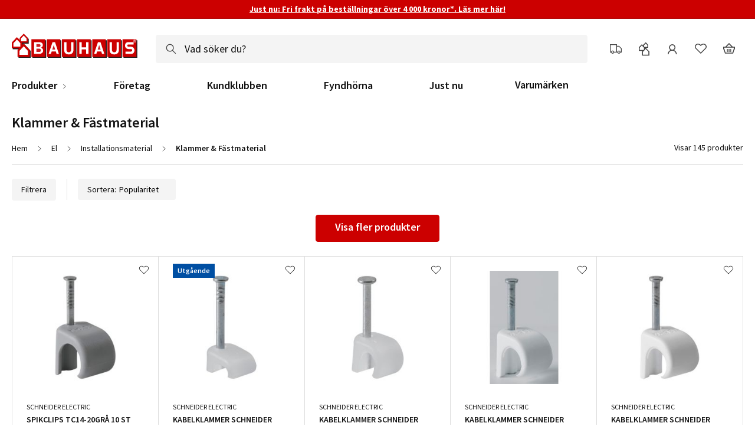

--- FILE ---
content_type: text/html; charset=UTF-8
request_url: https://www.bauhaus.se/elinstallation/installationsmaterial/klammer-fastmaterial?p=4
body_size: 61947
content:
<!doctype html>
<html lang="sv">
    <head >
        <script>
    var LOCALE = 'sv\u002DSE';
    var BASE_URL = 'https\u003A\u002F\u002Fwww.bauhaus.se\u002F';
    var require = {
        'baseUrl': 'https\u003A\u002F\u002Fwww.bauhaus.se\u002Fstatic\u002Fversion1769431493\u002Ffrontend\u002FVaimo\u002Fbauhaus\u002Dse\u002Fsv_SE'
    };</script>        <meta charset="utf-8"/><script type="text/javascript">(window.NREUM||(NREUM={})).init={privacy:{cookies_enabled:true},ajax:{deny_list:[]},feature_flags:["soft_nav"],browser_consent_mode:{enabled:false},distributed_tracing:{enabled:true}};(window.NREUM||(NREUM={})).loader_config={agentID:"538791312",accountID:"4341362",trustKey:"4341362",licenseKey:"NRJS-19d2032dedeed1d1216",applicationID:"442036433",browserID:"538791312"};;/*! For license information please see nr-loader-rum-1.308.0.min.js.LICENSE.txt */
(()=>{var e,t,r={163:(e,t,r)=>{"use strict";r.d(t,{j:()=>E});var n=r(384),i=r(1741);var a=r(2555);r(860).K7.genericEvents;const s="experimental.resources",o="register",c=e=>{if(!e||"string"!=typeof e)return!1;try{document.createDocumentFragment().querySelector(e)}catch{return!1}return!0};var d=r(2614),u=r(944),l=r(8122);const f="[data-nr-mask]",g=e=>(0,l.a)(e,(()=>{const e={feature_flags:[],experimental:{allow_registered_children:!1,resources:!1},mask_selector:"*",block_selector:"[data-nr-block]",mask_input_options:{color:!1,date:!1,"datetime-local":!1,email:!1,month:!1,number:!1,range:!1,search:!1,tel:!1,text:!1,time:!1,url:!1,week:!1,textarea:!1,select:!1,password:!0}};return{ajax:{deny_list:void 0,block_internal:!0,enabled:!0,autoStart:!0},api:{get allow_registered_children(){return e.feature_flags.includes(o)||e.experimental.allow_registered_children},set allow_registered_children(t){e.experimental.allow_registered_children=t},duplicate_registered_data:!1},browser_consent_mode:{enabled:!1},distributed_tracing:{enabled:void 0,exclude_newrelic_header:void 0,cors_use_newrelic_header:void 0,cors_use_tracecontext_headers:void 0,allowed_origins:void 0},get feature_flags(){return e.feature_flags},set feature_flags(t){e.feature_flags=t},generic_events:{enabled:!0,autoStart:!0},harvest:{interval:30},jserrors:{enabled:!0,autoStart:!0},logging:{enabled:!0,autoStart:!0},metrics:{enabled:!0,autoStart:!0},obfuscate:void 0,page_action:{enabled:!0},page_view_event:{enabled:!0,autoStart:!0},page_view_timing:{enabled:!0,autoStart:!0},performance:{capture_marks:!1,capture_measures:!1,capture_detail:!0,resources:{get enabled(){return e.feature_flags.includes(s)||e.experimental.resources},set enabled(t){e.experimental.resources=t},asset_types:[],first_party_domains:[],ignore_newrelic:!0}},privacy:{cookies_enabled:!0},proxy:{assets:void 0,beacon:void 0},session:{expiresMs:d.wk,inactiveMs:d.BB},session_replay:{autoStart:!0,enabled:!1,preload:!1,sampling_rate:10,error_sampling_rate:100,collect_fonts:!1,inline_images:!1,fix_stylesheets:!0,mask_all_inputs:!0,get mask_text_selector(){return e.mask_selector},set mask_text_selector(t){c(t)?e.mask_selector="".concat(t,",").concat(f):""===t||null===t?e.mask_selector=f:(0,u.R)(5,t)},get block_class(){return"nr-block"},get ignore_class(){return"nr-ignore"},get mask_text_class(){return"nr-mask"},get block_selector(){return e.block_selector},set block_selector(t){c(t)?e.block_selector+=",".concat(t):""!==t&&(0,u.R)(6,t)},get mask_input_options(){return e.mask_input_options},set mask_input_options(t){t&&"object"==typeof t?e.mask_input_options={...t,password:!0}:(0,u.R)(7,t)}},session_trace:{enabled:!0,autoStart:!0},soft_navigations:{enabled:!0,autoStart:!0},spa:{enabled:!0,autoStart:!0},ssl:void 0,user_actions:{enabled:!0,elementAttributes:["id","className","tagName","type"]}}})());var p=r(6154),m=r(9324);let h=0;const v={buildEnv:m.F3,distMethod:m.Xs,version:m.xv,originTime:p.WN},b={consented:!1},y={appMetadata:{},get consented(){return this.session?.state?.consent||b.consented},set consented(e){b.consented=e},customTransaction:void 0,denyList:void 0,disabled:!1,harvester:void 0,isolatedBacklog:!1,isRecording:!1,loaderType:void 0,maxBytes:3e4,obfuscator:void 0,onerror:void 0,ptid:void 0,releaseIds:{},session:void 0,timeKeeper:void 0,registeredEntities:[],jsAttributesMetadata:{bytes:0},get harvestCount(){return++h}},_=e=>{const t=(0,l.a)(e,y),r=Object.keys(v).reduce((e,t)=>(e[t]={value:v[t],writable:!1,configurable:!0,enumerable:!0},e),{});return Object.defineProperties(t,r)};var w=r(5701);const x=e=>{const t=e.startsWith("http");e+="/",r.p=t?e:"https://"+e};var R=r(7836),k=r(3241);const A={accountID:void 0,trustKey:void 0,agentID:void 0,licenseKey:void 0,applicationID:void 0,xpid:void 0},S=e=>(0,l.a)(e,A),T=new Set;function E(e,t={},r,s){let{init:o,info:c,loader_config:d,runtime:u={},exposed:l=!0}=t;if(!c){const e=(0,n.pV)();o=e.init,c=e.info,d=e.loader_config}e.init=g(o||{}),e.loader_config=S(d||{}),c.jsAttributes??={},p.bv&&(c.jsAttributes.isWorker=!0),e.info=(0,a.D)(c);const f=e.init,m=[c.beacon,c.errorBeacon];T.has(e.agentIdentifier)||(f.proxy.assets&&(x(f.proxy.assets),m.push(f.proxy.assets)),f.proxy.beacon&&m.push(f.proxy.beacon),e.beacons=[...m],function(e){const t=(0,n.pV)();Object.getOwnPropertyNames(i.W.prototype).forEach(r=>{const n=i.W.prototype[r];if("function"!=typeof n||"constructor"===n)return;let a=t[r];e[r]&&!1!==e.exposed&&"micro-agent"!==e.runtime?.loaderType&&(t[r]=(...t)=>{const n=e[r](...t);return a?a(...t):n})})}(e),(0,n.US)("activatedFeatures",w.B)),u.denyList=[...f.ajax.deny_list||[],...f.ajax.block_internal?m:[]],u.ptid=e.agentIdentifier,u.loaderType=r,e.runtime=_(u),T.has(e.agentIdentifier)||(e.ee=R.ee.get(e.agentIdentifier),e.exposed=l,(0,k.W)({agentIdentifier:e.agentIdentifier,drained:!!w.B?.[e.agentIdentifier],type:"lifecycle",name:"initialize",feature:void 0,data:e.config})),T.add(e.agentIdentifier)}},384:(e,t,r)=>{"use strict";r.d(t,{NT:()=>s,US:()=>u,Zm:()=>o,bQ:()=>d,dV:()=>c,pV:()=>l});var n=r(6154),i=r(1863),a=r(1910);const s={beacon:"bam.nr-data.net",errorBeacon:"bam.nr-data.net"};function o(){return n.gm.NREUM||(n.gm.NREUM={}),void 0===n.gm.newrelic&&(n.gm.newrelic=n.gm.NREUM),n.gm.NREUM}function c(){let e=o();return e.o||(e.o={ST:n.gm.setTimeout,SI:n.gm.setImmediate||n.gm.setInterval,CT:n.gm.clearTimeout,XHR:n.gm.XMLHttpRequest,REQ:n.gm.Request,EV:n.gm.Event,PR:n.gm.Promise,MO:n.gm.MutationObserver,FETCH:n.gm.fetch,WS:n.gm.WebSocket},(0,a.i)(...Object.values(e.o))),e}function d(e,t){let r=o();r.initializedAgents??={},t.initializedAt={ms:(0,i.t)(),date:new Date},r.initializedAgents[e]=t}function u(e,t){o()[e]=t}function l(){return function(){let e=o();const t=e.info||{};e.info={beacon:s.beacon,errorBeacon:s.errorBeacon,...t}}(),function(){let e=o();const t=e.init||{};e.init={...t}}(),c(),function(){let e=o();const t=e.loader_config||{};e.loader_config={...t}}(),o()}},782:(e,t,r)=>{"use strict";r.d(t,{T:()=>n});const n=r(860).K7.pageViewTiming},860:(e,t,r)=>{"use strict";r.d(t,{$J:()=>u,K7:()=>c,P3:()=>d,XX:()=>i,Yy:()=>o,df:()=>a,qY:()=>n,v4:()=>s});const n="events",i="jserrors",a="browser/blobs",s="rum",o="browser/logs",c={ajax:"ajax",genericEvents:"generic_events",jserrors:i,logging:"logging",metrics:"metrics",pageAction:"page_action",pageViewEvent:"page_view_event",pageViewTiming:"page_view_timing",sessionReplay:"session_replay",sessionTrace:"session_trace",softNav:"soft_navigations",spa:"spa"},d={[c.pageViewEvent]:1,[c.pageViewTiming]:2,[c.metrics]:3,[c.jserrors]:4,[c.spa]:5,[c.ajax]:6,[c.sessionTrace]:7,[c.softNav]:8,[c.sessionReplay]:9,[c.logging]:10,[c.genericEvents]:11},u={[c.pageViewEvent]:s,[c.pageViewTiming]:n,[c.ajax]:n,[c.spa]:n,[c.softNav]:n,[c.metrics]:i,[c.jserrors]:i,[c.sessionTrace]:a,[c.sessionReplay]:a,[c.logging]:o,[c.genericEvents]:"ins"}},944:(e,t,r)=>{"use strict";r.d(t,{R:()=>i});var n=r(3241);function i(e,t){"function"==typeof console.debug&&(console.debug("New Relic Warning: https://github.com/newrelic/newrelic-browser-agent/blob/main/docs/warning-codes.md#".concat(e),t),(0,n.W)({agentIdentifier:null,drained:null,type:"data",name:"warn",feature:"warn",data:{code:e,secondary:t}}))}},1687:(e,t,r)=>{"use strict";r.d(t,{Ak:()=>d,Ze:()=>f,x3:()=>u});var n=r(3241),i=r(7836),a=r(3606),s=r(860),o=r(2646);const c={};function d(e,t){const r={staged:!1,priority:s.P3[t]||0};l(e),c[e].get(t)||c[e].set(t,r)}function u(e,t){e&&c[e]&&(c[e].get(t)&&c[e].delete(t),p(e,t,!1),c[e].size&&g(e))}function l(e){if(!e)throw new Error("agentIdentifier required");c[e]||(c[e]=new Map)}function f(e="",t="feature",r=!1){if(l(e),!e||!c[e].get(t)||r)return p(e,t);c[e].get(t).staged=!0,g(e)}function g(e){const t=Array.from(c[e]);t.every(([e,t])=>t.staged)&&(t.sort((e,t)=>e[1].priority-t[1].priority),t.forEach(([t])=>{c[e].delete(t),p(e,t)}))}function p(e,t,r=!0){const s=e?i.ee.get(e):i.ee,c=a.i.handlers;if(!s.aborted&&s.backlog&&c){if((0,n.W)({agentIdentifier:e,type:"lifecycle",name:"drain",feature:t}),r){const e=s.backlog[t],r=c[t];if(r){for(let t=0;e&&t<e.length;++t)m(e[t],r);Object.entries(r).forEach(([e,t])=>{Object.values(t||{}).forEach(t=>{t[0]?.on&&t[0]?.context()instanceof o.y&&t[0].on(e,t[1])})})}}s.isolatedBacklog||delete c[t],s.backlog[t]=null,s.emit("drain-"+t,[])}}function m(e,t){var r=e[1];Object.values(t[r]||{}).forEach(t=>{var r=e[0];if(t[0]===r){var n=t[1],i=e[3],a=e[2];n.apply(i,a)}})}},1738:(e,t,r)=>{"use strict";r.d(t,{U:()=>g,Y:()=>f});var n=r(3241),i=r(9908),a=r(1863),s=r(944),o=r(5701),c=r(3969),d=r(8362),u=r(860),l=r(4261);function f(e,t,r,a){const f=a||r;!f||f[e]&&f[e]!==d.d.prototype[e]||(f[e]=function(){(0,i.p)(c.xV,["API/"+e+"/called"],void 0,u.K7.metrics,r.ee),(0,n.W)({agentIdentifier:r.agentIdentifier,drained:!!o.B?.[r.agentIdentifier],type:"data",name:"api",feature:l.Pl+e,data:{}});try{return t.apply(this,arguments)}catch(e){(0,s.R)(23,e)}})}function g(e,t,r,n,s){const o=e.info;null===r?delete o.jsAttributes[t]:o.jsAttributes[t]=r,(s||null===r)&&(0,i.p)(l.Pl+n,[(0,a.t)(),t,r],void 0,"session",e.ee)}},1741:(e,t,r)=>{"use strict";r.d(t,{W:()=>a});var n=r(944),i=r(4261);class a{#e(e,...t){if(this[e]!==a.prototype[e])return this[e](...t);(0,n.R)(35,e)}addPageAction(e,t){return this.#e(i.hG,e,t)}register(e){return this.#e(i.eY,e)}recordCustomEvent(e,t){return this.#e(i.fF,e,t)}setPageViewName(e,t){return this.#e(i.Fw,e,t)}setCustomAttribute(e,t,r){return this.#e(i.cD,e,t,r)}noticeError(e,t){return this.#e(i.o5,e,t)}setUserId(e,t=!1){return this.#e(i.Dl,e,t)}setApplicationVersion(e){return this.#e(i.nb,e)}setErrorHandler(e){return this.#e(i.bt,e)}addRelease(e,t){return this.#e(i.k6,e,t)}log(e,t){return this.#e(i.$9,e,t)}start(){return this.#e(i.d3)}finished(e){return this.#e(i.BL,e)}recordReplay(){return this.#e(i.CH)}pauseReplay(){return this.#e(i.Tb)}addToTrace(e){return this.#e(i.U2,e)}setCurrentRouteName(e){return this.#e(i.PA,e)}interaction(e){return this.#e(i.dT,e)}wrapLogger(e,t,r){return this.#e(i.Wb,e,t,r)}measure(e,t){return this.#e(i.V1,e,t)}consent(e){return this.#e(i.Pv,e)}}},1863:(e,t,r)=>{"use strict";function n(){return Math.floor(performance.now())}r.d(t,{t:()=>n})},1910:(e,t,r)=>{"use strict";r.d(t,{i:()=>a});var n=r(944);const i=new Map;function a(...e){return e.every(e=>{if(i.has(e))return i.get(e);const t="function"==typeof e?e.toString():"",r=t.includes("[native code]"),a=t.includes("nrWrapper");return r||a||(0,n.R)(64,e?.name||t),i.set(e,r),r})}},2555:(e,t,r)=>{"use strict";r.d(t,{D:()=>o,f:()=>s});var n=r(384),i=r(8122);const a={beacon:n.NT.beacon,errorBeacon:n.NT.errorBeacon,licenseKey:void 0,applicationID:void 0,sa:void 0,queueTime:void 0,applicationTime:void 0,ttGuid:void 0,user:void 0,account:void 0,product:void 0,extra:void 0,jsAttributes:{},userAttributes:void 0,atts:void 0,transactionName:void 0,tNamePlain:void 0};function s(e){try{return!!e.licenseKey&&!!e.errorBeacon&&!!e.applicationID}catch(e){return!1}}const o=e=>(0,i.a)(e,a)},2614:(e,t,r)=>{"use strict";r.d(t,{BB:()=>s,H3:()=>n,g:()=>d,iL:()=>c,tS:()=>o,uh:()=>i,wk:()=>a});const n="NRBA",i="SESSION",a=144e5,s=18e5,o={STARTED:"session-started",PAUSE:"session-pause",RESET:"session-reset",RESUME:"session-resume",UPDATE:"session-update"},c={SAME_TAB:"same-tab",CROSS_TAB:"cross-tab"},d={OFF:0,FULL:1,ERROR:2}},2646:(e,t,r)=>{"use strict";r.d(t,{y:()=>n});class n{constructor(e){this.contextId=e}}},2843:(e,t,r)=>{"use strict";r.d(t,{G:()=>a,u:()=>i});var n=r(3878);function i(e,t=!1,r,i){(0,n.DD)("visibilitychange",function(){if(t)return void("hidden"===document.visibilityState&&e());e(document.visibilityState)},r,i)}function a(e,t,r){(0,n.sp)("pagehide",e,t,r)}},3241:(e,t,r)=>{"use strict";r.d(t,{W:()=>a});var n=r(6154);const i="newrelic";function a(e={}){try{n.gm.dispatchEvent(new CustomEvent(i,{detail:e}))}catch(e){}}},3606:(e,t,r)=>{"use strict";r.d(t,{i:()=>a});var n=r(9908);a.on=s;var i=a.handlers={};function a(e,t,r,a){s(a||n.d,i,e,t,r)}function s(e,t,r,i,a){a||(a="feature"),e||(e=n.d);var s=t[a]=t[a]||{};(s[r]=s[r]||[]).push([e,i])}},3878:(e,t,r)=>{"use strict";function n(e,t){return{capture:e,passive:!1,signal:t}}function i(e,t,r=!1,i){window.addEventListener(e,t,n(r,i))}function a(e,t,r=!1,i){document.addEventListener(e,t,n(r,i))}r.d(t,{DD:()=>a,jT:()=>n,sp:()=>i})},3969:(e,t,r)=>{"use strict";r.d(t,{TZ:()=>n,XG:()=>o,rs:()=>i,xV:()=>s,z_:()=>a});const n=r(860).K7.metrics,i="sm",a="cm",s="storeSupportabilityMetrics",o="storeEventMetrics"},4234:(e,t,r)=>{"use strict";r.d(t,{W:()=>a});var n=r(7836),i=r(1687);class a{constructor(e,t){this.agentIdentifier=e,this.ee=n.ee.get(e),this.featureName=t,this.blocked=!1}deregisterDrain(){(0,i.x3)(this.agentIdentifier,this.featureName)}}},4261:(e,t,r)=>{"use strict";r.d(t,{$9:()=>d,BL:()=>o,CH:()=>g,Dl:()=>_,Fw:()=>y,PA:()=>h,Pl:()=>n,Pv:()=>k,Tb:()=>l,U2:()=>a,V1:()=>R,Wb:()=>x,bt:()=>b,cD:()=>v,d3:()=>w,dT:()=>c,eY:()=>p,fF:()=>f,hG:()=>i,k6:()=>s,nb:()=>m,o5:()=>u});const n="api-",i="addPageAction",a="addToTrace",s="addRelease",o="finished",c="interaction",d="log",u="noticeError",l="pauseReplay",f="recordCustomEvent",g="recordReplay",p="register",m="setApplicationVersion",h="setCurrentRouteName",v="setCustomAttribute",b="setErrorHandler",y="setPageViewName",_="setUserId",w="start",x="wrapLogger",R="measure",k="consent"},5289:(e,t,r)=>{"use strict";r.d(t,{GG:()=>s,Qr:()=>c,sB:()=>o});var n=r(3878),i=r(6389);function a(){return"undefined"==typeof document||"complete"===document.readyState}function s(e,t){if(a())return e();const r=(0,i.J)(e),s=setInterval(()=>{a()&&(clearInterval(s),r())},500);(0,n.sp)("load",r,t)}function o(e){if(a())return e();(0,n.DD)("DOMContentLoaded",e)}function c(e){if(a())return e();(0,n.sp)("popstate",e)}},5607:(e,t,r)=>{"use strict";r.d(t,{W:()=>n});const n=(0,r(9566).bz)()},5701:(e,t,r)=>{"use strict";r.d(t,{B:()=>a,t:()=>s});var n=r(3241);const i=new Set,a={};function s(e,t){const r=t.agentIdentifier;a[r]??={},e&&"object"==typeof e&&(i.has(r)||(t.ee.emit("rumresp",[e]),a[r]=e,i.add(r),(0,n.W)({agentIdentifier:r,loaded:!0,drained:!0,type:"lifecycle",name:"load",feature:void 0,data:e})))}},6154:(e,t,r)=>{"use strict";r.d(t,{OF:()=>c,RI:()=>i,WN:()=>u,bv:()=>a,eN:()=>l,gm:()=>s,mw:()=>o,sb:()=>d});var n=r(1863);const i="undefined"!=typeof window&&!!window.document,a="undefined"!=typeof WorkerGlobalScope&&("undefined"!=typeof self&&self instanceof WorkerGlobalScope&&self.navigator instanceof WorkerNavigator||"undefined"!=typeof globalThis&&globalThis instanceof WorkerGlobalScope&&globalThis.navigator instanceof WorkerNavigator),s=i?window:"undefined"!=typeof WorkerGlobalScope&&("undefined"!=typeof self&&self instanceof WorkerGlobalScope&&self||"undefined"!=typeof globalThis&&globalThis instanceof WorkerGlobalScope&&globalThis),o=Boolean("hidden"===s?.document?.visibilityState),c=/iPad|iPhone|iPod/.test(s.navigator?.userAgent),d=c&&"undefined"==typeof SharedWorker,u=((()=>{const e=s.navigator?.userAgent?.match(/Firefox[/\s](\d+\.\d+)/);Array.isArray(e)&&e.length>=2&&e[1]})(),Date.now()-(0,n.t)()),l=()=>"undefined"!=typeof PerformanceNavigationTiming&&s?.performance?.getEntriesByType("navigation")?.[0]?.responseStart},6389:(e,t,r)=>{"use strict";function n(e,t=500,r={}){const n=r?.leading||!1;let i;return(...r)=>{n&&void 0===i&&(e.apply(this,r),i=setTimeout(()=>{i=clearTimeout(i)},t)),n||(clearTimeout(i),i=setTimeout(()=>{e.apply(this,r)},t))}}function i(e){let t=!1;return(...r)=>{t||(t=!0,e.apply(this,r))}}r.d(t,{J:()=>i,s:()=>n})},6630:(e,t,r)=>{"use strict";r.d(t,{T:()=>n});const n=r(860).K7.pageViewEvent},7699:(e,t,r)=>{"use strict";r.d(t,{It:()=>a,KC:()=>o,No:()=>i,qh:()=>s});var n=r(860);const i=16e3,a=1e6,s="SESSION_ERROR",o={[n.K7.logging]:!0,[n.K7.genericEvents]:!1,[n.K7.jserrors]:!1,[n.K7.ajax]:!1}},7836:(e,t,r)=>{"use strict";r.d(t,{P:()=>o,ee:()=>c});var n=r(384),i=r(8990),a=r(2646),s=r(5607);const o="nr@context:".concat(s.W),c=function e(t,r){var n={},s={},u={},l=!1;try{l=16===r.length&&d.initializedAgents?.[r]?.runtime.isolatedBacklog}catch(e){}var f={on:p,addEventListener:p,removeEventListener:function(e,t){var r=n[e];if(!r)return;for(var i=0;i<r.length;i++)r[i]===t&&r.splice(i,1)},emit:function(e,r,n,i,a){!1!==a&&(a=!0);if(c.aborted&&!i)return;t&&a&&t.emit(e,r,n);var o=g(n);m(e).forEach(e=>{e.apply(o,r)});var d=v()[s[e]];d&&d.push([f,e,r,o]);return o},get:h,listeners:m,context:g,buffer:function(e,t){const r=v();if(t=t||"feature",f.aborted)return;Object.entries(e||{}).forEach(([e,n])=>{s[n]=t,t in r||(r[t]=[])})},abort:function(){f._aborted=!0,Object.keys(f.backlog).forEach(e=>{delete f.backlog[e]})},isBuffering:function(e){return!!v()[s[e]]},debugId:r,backlog:l?{}:t&&"object"==typeof t.backlog?t.backlog:{},isolatedBacklog:l};return Object.defineProperty(f,"aborted",{get:()=>{let e=f._aborted||!1;return e||(t&&(e=t.aborted),e)}}),f;function g(e){return e&&e instanceof a.y?e:e?(0,i.I)(e,o,()=>new a.y(o)):new a.y(o)}function p(e,t){n[e]=m(e).concat(t)}function m(e){return n[e]||[]}function h(t){return u[t]=u[t]||e(f,t)}function v(){return f.backlog}}(void 0,"globalEE"),d=(0,n.Zm)();d.ee||(d.ee=c)},8122:(e,t,r)=>{"use strict";r.d(t,{a:()=>i});var n=r(944);function i(e,t){try{if(!e||"object"!=typeof e)return(0,n.R)(3);if(!t||"object"!=typeof t)return(0,n.R)(4);const r=Object.create(Object.getPrototypeOf(t),Object.getOwnPropertyDescriptors(t)),a=0===Object.keys(r).length?e:r;for(let s in a)if(void 0!==e[s])try{if(null===e[s]){r[s]=null;continue}Array.isArray(e[s])&&Array.isArray(t[s])?r[s]=Array.from(new Set([...e[s],...t[s]])):"object"==typeof e[s]&&"object"==typeof t[s]?r[s]=i(e[s],t[s]):r[s]=e[s]}catch(e){r[s]||(0,n.R)(1,e)}return r}catch(e){(0,n.R)(2,e)}}},8362:(e,t,r)=>{"use strict";r.d(t,{d:()=>a});var n=r(9566),i=r(1741);class a extends i.W{agentIdentifier=(0,n.LA)(16)}},8374:(e,t,r)=>{r.nc=(()=>{try{return document?.currentScript?.nonce}catch(e){}return""})()},8990:(e,t,r)=>{"use strict";r.d(t,{I:()=>i});var n=Object.prototype.hasOwnProperty;function i(e,t,r){if(n.call(e,t))return e[t];var i=r();if(Object.defineProperty&&Object.keys)try{return Object.defineProperty(e,t,{value:i,writable:!0,enumerable:!1}),i}catch(e){}return e[t]=i,i}},9324:(e,t,r)=>{"use strict";r.d(t,{F3:()=>i,Xs:()=>a,xv:()=>n});const n="1.308.0",i="PROD",a="CDN"},9566:(e,t,r)=>{"use strict";r.d(t,{LA:()=>o,bz:()=>s});var n=r(6154);const i="xxxxxxxx-xxxx-4xxx-yxxx-xxxxxxxxxxxx";function a(e,t){return e?15&e[t]:16*Math.random()|0}function s(){const e=n.gm?.crypto||n.gm?.msCrypto;let t,r=0;return e&&e.getRandomValues&&(t=e.getRandomValues(new Uint8Array(30))),i.split("").map(e=>"x"===e?a(t,r++).toString(16):"y"===e?(3&a()|8).toString(16):e).join("")}function o(e){const t=n.gm?.crypto||n.gm?.msCrypto;let r,i=0;t&&t.getRandomValues&&(r=t.getRandomValues(new Uint8Array(e)));const s=[];for(var o=0;o<e;o++)s.push(a(r,i++).toString(16));return s.join("")}},9908:(e,t,r)=>{"use strict";r.d(t,{d:()=>n,p:()=>i});var n=r(7836).ee.get("handle");function i(e,t,r,i,a){a?(a.buffer([e],i),a.emit(e,t,r)):(n.buffer([e],i),n.emit(e,t,r))}}},n={};function i(e){var t=n[e];if(void 0!==t)return t.exports;var a=n[e]={exports:{}};return r[e](a,a.exports,i),a.exports}i.m=r,i.d=(e,t)=>{for(var r in t)i.o(t,r)&&!i.o(e,r)&&Object.defineProperty(e,r,{enumerable:!0,get:t[r]})},i.f={},i.e=e=>Promise.all(Object.keys(i.f).reduce((t,r)=>(i.f[r](e,t),t),[])),i.u=e=>"nr-rum-1.308.0.min.js",i.o=(e,t)=>Object.prototype.hasOwnProperty.call(e,t),e={},t="NRBA-1.308.0.PROD:",i.l=(r,n,a,s)=>{if(e[r])e[r].push(n);else{var o,c;if(void 0!==a)for(var d=document.getElementsByTagName("script"),u=0;u<d.length;u++){var l=d[u];if(l.getAttribute("src")==r||l.getAttribute("data-webpack")==t+a){o=l;break}}if(!o){c=!0;var f={296:"sha512-+MIMDsOcckGXa1EdWHqFNv7P+JUkd5kQwCBr3KE6uCvnsBNUrdSt4a/3/L4j4TxtnaMNjHpza2/erNQbpacJQA=="};(o=document.createElement("script")).charset="utf-8",i.nc&&o.setAttribute("nonce",i.nc),o.setAttribute("data-webpack",t+a),o.src=r,0!==o.src.indexOf(window.location.origin+"/")&&(o.crossOrigin="anonymous"),f[s]&&(o.integrity=f[s])}e[r]=[n];var g=(t,n)=>{o.onerror=o.onload=null,clearTimeout(p);var i=e[r];if(delete e[r],o.parentNode&&o.parentNode.removeChild(o),i&&i.forEach(e=>e(n)),t)return t(n)},p=setTimeout(g.bind(null,void 0,{type:"timeout",target:o}),12e4);o.onerror=g.bind(null,o.onerror),o.onload=g.bind(null,o.onload),c&&document.head.appendChild(o)}},i.r=e=>{"undefined"!=typeof Symbol&&Symbol.toStringTag&&Object.defineProperty(e,Symbol.toStringTag,{value:"Module"}),Object.defineProperty(e,"__esModule",{value:!0})},i.p="https://js-agent.newrelic.com/",(()=>{var e={374:0,840:0};i.f.j=(t,r)=>{var n=i.o(e,t)?e[t]:void 0;if(0!==n)if(n)r.push(n[2]);else{var a=new Promise((r,i)=>n=e[t]=[r,i]);r.push(n[2]=a);var s=i.p+i.u(t),o=new Error;i.l(s,r=>{if(i.o(e,t)&&(0!==(n=e[t])&&(e[t]=void 0),n)){var a=r&&("load"===r.type?"missing":r.type),s=r&&r.target&&r.target.src;o.message="Loading chunk "+t+" failed: ("+a+": "+s+")",o.name="ChunkLoadError",o.type=a,o.request=s,n[1](o)}},"chunk-"+t,t)}};var t=(t,r)=>{var n,a,[s,o,c]=r,d=0;if(s.some(t=>0!==e[t])){for(n in o)i.o(o,n)&&(i.m[n]=o[n]);if(c)c(i)}for(t&&t(r);d<s.length;d++)a=s[d],i.o(e,a)&&e[a]&&e[a][0](),e[a]=0},r=self["webpackChunk:NRBA-1.308.0.PROD"]=self["webpackChunk:NRBA-1.308.0.PROD"]||[];r.forEach(t.bind(null,0)),r.push=t.bind(null,r.push.bind(r))})(),(()=>{"use strict";i(8374);var e=i(8362),t=i(860);const r=Object.values(t.K7);var n=i(163);var a=i(9908),s=i(1863),o=i(4261),c=i(1738);var d=i(1687),u=i(4234),l=i(5289),f=i(6154),g=i(944),p=i(384);const m=e=>f.RI&&!0===e?.privacy.cookies_enabled;function h(e){return!!(0,p.dV)().o.MO&&m(e)&&!0===e?.session_trace.enabled}var v=i(6389),b=i(7699);class y extends u.W{constructor(e,t){super(e.agentIdentifier,t),this.agentRef=e,this.abortHandler=void 0,this.featAggregate=void 0,this.loadedSuccessfully=void 0,this.onAggregateImported=new Promise(e=>{this.loadedSuccessfully=e}),this.deferred=Promise.resolve(),!1===e.init[this.featureName].autoStart?this.deferred=new Promise((t,r)=>{this.ee.on("manual-start-all",(0,v.J)(()=>{(0,d.Ak)(e.agentIdentifier,this.featureName),t()}))}):(0,d.Ak)(e.agentIdentifier,t)}importAggregator(e,t,r={}){if(this.featAggregate)return;const n=async()=>{let n;await this.deferred;try{if(m(e.init)){const{setupAgentSession:t}=await i.e(296).then(i.bind(i,3305));n=t(e)}}catch(e){(0,g.R)(20,e),this.ee.emit("internal-error",[e]),(0,a.p)(b.qh,[e],void 0,this.featureName,this.ee)}try{if(!this.#t(this.featureName,n,e.init))return(0,d.Ze)(this.agentIdentifier,this.featureName),void this.loadedSuccessfully(!1);const{Aggregate:i}=await t();this.featAggregate=new i(e,r),e.runtime.harvester.initializedAggregates.push(this.featAggregate),this.loadedSuccessfully(!0)}catch(e){(0,g.R)(34,e),this.abortHandler?.(),(0,d.Ze)(this.agentIdentifier,this.featureName,!0),this.loadedSuccessfully(!1),this.ee&&this.ee.abort()}};f.RI?(0,l.GG)(()=>n(),!0):n()}#t(e,r,n){if(this.blocked)return!1;switch(e){case t.K7.sessionReplay:return h(n)&&!!r;case t.K7.sessionTrace:return!!r;default:return!0}}}var _=i(6630),w=i(2614),x=i(3241);class R extends y{static featureName=_.T;constructor(e){var t;super(e,_.T),this.setupInspectionEvents(e.agentIdentifier),t=e,(0,c.Y)(o.Fw,function(e,r){"string"==typeof e&&("/"!==e.charAt(0)&&(e="/"+e),t.runtime.customTransaction=(r||"http://custom.transaction")+e,(0,a.p)(o.Pl+o.Fw,[(0,s.t)()],void 0,void 0,t.ee))},t),this.importAggregator(e,()=>i.e(296).then(i.bind(i,3943)))}setupInspectionEvents(e){const t=(t,r)=>{t&&(0,x.W)({agentIdentifier:e,timeStamp:t.timeStamp,loaded:"complete"===t.target.readyState,type:"window",name:r,data:t.target.location+""})};(0,l.sB)(e=>{t(e,"DOMContentLoaded")}),(0,l.GG)(e=>{t(e,"load")}),(0,l.Qr)(e=>{t(e,"navigate")}),this.ee.on(w.tS.UPDATE,(t,r)=>{(0,x.W)({agentIdentifier:e,type:"lifecycle",name:"session",data:r})})}}class k extends e.d{constructor(e){var t;(super(),f.gm)?(this.features={},(0,p.bQ)(this.agentIdentifier,this),this.desiredFeatures=new Set(e.features||[]),this.desiredFeatures.add(R),(0,n.j)(this,e,e.loaderType||"agent"),t=this,(0,c.Y)(o.cD,function(e,r,n=!1){if("string"==typeof e){if(["string","number","boolean"].includes(typeof r)||null===r)return(0,c.U)(t,e,r,o.cD,n);(0,g.R)(40,typeof r)}else(0,g.R)(39,typeof e)},t),function(e){(0,c.Y)(o.Dl,function(t,r=!1){if("string"!=typeof t&&null!==t)return void(0,g.R)(41,typeof t);const n=e.info.jsAttributes["enduser.id"];r&&null!=n&&n!==t?(0,a.p)(o.Pl+"setUserIdAndResetSession",[t],void 0,"session",e.ee):(0,c.U)(e,"enduser.id",t,o.Dl,!0)},e)}(this),function(e){(0,c.Y)(o.nb,function(t){if("string"==typeof t||null===t)return(0,c.U)(e,"application.version",t,o.nb,!1);(0,g.R)(42,typeof t)},e)}(this),function(e){(0,c.Y)(o.d3,function(){e.ee.emit("manual-start-all")},e)}(this),function(e){(0,c.Y)(o.Pv,function(t=!0){if("boolean"==typeof t){if((0,a.p)(o.Pl+o.Pv,[t],void 0,"session",e.ee),e.runtime.consented=t,t){const t=e.features.page_view_event;t.onAggregateImported.then(e=>{const r=t.featAggregate;e&&!r.sentRum&&r.sendRum()})}}else(0,g.R)(65,typeof t)},e)}(this),this.run()):(0,g.R)(21)}get config(){return{info:this.info,init:this.init,loader_config:this.loader_config,runtime:this.runtime}}get api(){return this}run(){try{const e=function(e){const t={};return r.forEach(r=>{t[r]=!!e[r]?.enabled}),t}(this.init),n=[...this.desiredFeatures];n.sort((e,r)=>t.P3[e.featureName]-t.P3[r.featureName]),n.forEach(r=>{if(!e[r.featureName]&&r.featureName!==t.K7.pageViewEvent)return;if(r.featureName===t.K7.spa)return void(0,g.R)(67);const n=function(e){switch(e){case t.K7.ajax:return[t.K7.jserrors];case t.K7.sessionTrace:return[t.K7.ajax,t.K7.pageViewEvent];case t.K7.sessionReplay:return[t.K7.sessionTrace];case t.K7.pageViewTiming:return[t.K7.pageViewEvent];default:return[]}}(r.featureName).filter(e=>!(e in this.features));n.length>0&&(0,g.R)(36,{targetFeature:r.featureName,missingDependencies:n}),this.features[r.featureName]=new r(this)})}catch(e){(0,g.R)(22,e);for(const e in this.features)this.features[e].abortHandler?.();const t=(0,p.Zm)();delete t.initializedAgents[this.agentIdentifier]?.features,delete this.sharedAggregator;return t.ee.get(this.agentIdentifier).abort(),!1}}}var A=i(2843),S=i(782);class T extends y{static featureName=S.T;constructor(e){super(e,S.T),f.RI&&((0,A.u)(()=>(0,a.p)("docHidden",[(0,s.t)()],void 0,S.T,this.ee),!0),(0,A.G)(()=>(0,a.p)("winPagehide",[(0,s.t)()],void 0,S.T,this.ee)),this.importAggregator(e,()=>i.e(296).then(i.bind(i,2117))))}}var E=i(3969);class I extends y{static featureName=E.TZ;constructor(e){super(e,E.TZ),f.RI&&document.addEventListener("securitypolicyviolation",e=>{(0,a.p)(E.xV,["Generic/CSPViolation/Detected"],void 0,this.featureName,this.ee)}),this.importAggregator(e,()=>i.e(296).then(i.bind(i,9623)))}}new k({features:[R,T,I],loaderType:"lite"})})()})();</script>
<meta name="title" content="Klammer &amp; Fästmaterial - Installationsmaterial - El"/>
<meta name="description" content="Din specialist inom bygg, badrum, färg, trädgård, verkstad och belysning. Köp online med hemleverans eller hämta i varuhus."/>
<meta name="keywords" content="Byggvaror"/>
<meta name="robots" content="INDEX,FOLLOW"/>
<meta name="viewport" content="width=device-width, initial-scale=1.0, minimum-scale=1.0"/>
<meta name="format-detection" content="telephone=no"/>
<meta name="theme-color" content="#b50808"/>
<title>Klammer &amp; Fästmaterial - Installationsmaterial - El</title>
<style>html{-webkit-font-smoothing:antialiased;-webkit-font-smoothing:subpixel-antialiased;-webkit-tap-highlight-color:transparent;color:#111;font:10px/1.5 Source Sans Pro,sans-serif;min-height:100%;-webkit-text-size-adjust:100%;box-sizing:border-box;vertical-align:baseline}@media only screen and (min-width:768px){html{height:100%}}body{min-height:100%;overflow-x:hidden;overflow-y:scroll;position:relative}a:hover{text-decoration:underline}a.no-animation:hover{text-decoration:none}a{cursor:pointer;display:inline-block;font:inherit;line-height:inherit;text-decoration:none;text-transform:none;touch-action:manipulation;transition:color .2s 0s;vertical-align:unset}a,a:active,a:hover{color:#c00;outline:none}button{align-items:center;-webkit-appearance:none;appearance:none;background:none;border:none;border-radius:0;box-shadow:none;cursor:pointer;display:inline-flex;justify-content:center;margin:0;overflow:visible;padding:0;text-align:center;text-decoration:none;touch-action:manipulation;transition:border-color .2s ease,background-color .2s ease,opacity .2s ease;-webkit-user-select:none;user-select:none;vertical-align:middle;white-space:nowrap}button,button:focus,button:hover{outline:none}button--disabled,button[disabled]{cursor:not-allowed!important;opacity:.25!important}button{font-family:Source Sans Pro,sans-serif;transition:none}@media only screen and (min-width:1400px){.algolia-instant-results-wrapper,.bauhaus_algolia-index-index .page.messages,.breadcrumbs,.cms-index-index [data-content-type=row],.content-after-10,.footer.content,.header-line-1,.header-line-2,.header-top-bar,.page-main,.product-details-container,.product-info-container{margin-left:auto;margin-right:auto;max-width:1365px}}@media only screen and (max-width:1399px){.content-after-10,.footer.content,.header,.page-main{padding-left:20px;padding-right:20px}}label{color:#111;cursor:pointer;display:block;font:600 1.4rem Source Sans Pro;margin-bottom:1px;text-transform:none}input{-webkit-appearance:none;appearance:none;border:1px solid #b8b8b8;border-radius:2px;height:46px;line-height:1.2;font:1.4rem Source Sans Pro;font-weight:400;outline:none;padding:13px;text-indent:.01px;transition:border-color .3s ease;width:100%}input[type=number]{-webkit-appearance:textfield;appearance:textfield}input::-webkit-input-placeholder{color:#595959;font-size:1.4rem}input::placeholder{color:#595959;font-size:1.4rem}@media only screen and (max-width:767px){input,select,textarea{font-size:1.6rem!important}}.message.info{padding:24px}.message.info--header{background-color:#c00;color:#fff;font-family:Source Sans Pro;font-size:1.4rem;font-weight:700;line-height:1.3;padding:6px 18px;text-align:center}.message.info--header a{color:#fff}.message.info--sticky{position:-webkit-sticky;position:sticky;top:0;z-index:800}#header-overlay{display:none}@media only screen and (max-width:991px){#header-overlay{display:none!important}}.header{background:#fff;border-top:2px solid #b50808;padding-top:24px;position:relative;z-index:780}@media only screen and (max-width:991px){.header{padding-bottom:16px;padding-top:16px}}.logo{height:48px;margin:-3px 24px 0 0;min-width:220px}@media only screen and (max-width:991px){.logo{height:40px;min-width:180px}}@media only screen and (max-width:767px){.logo{margin:0 16px 0 0;max-width:160px;min-width:160px;position:relative;top:-2px}}@media only screen and (max-width:479px){.logo{margin:0}}.switch-ball{background:#c00;border:1px solid #b50808;border-radius:12px;display:inline-block;height:16px;margin:0 5px;min-width:24px;overflow:hidden;width:24px}.switch-ball--account{background:#111;border-color:#000}@media only screen and (max-width:767px){.switch-ball--account{height:24px;margin:0 8px;width:40px}.switch-ball--account .switch-ball__ball{height:22px;width:38px}.switch-ball--account .switch-ball__ball:before{height:22px;-webkit-transform:translateX(16px);transform:translateX(16px);width:22px}}.switch-ball--account.switch-ball--switched{background:#c00;border:1px solid #b50808}.switch-ball--account.switch-ball--switched .switch-ball__ball:before{-webkit-transform:translateX(0);transform:translateX(0)}@media only screen and (min-width:768px){.switch-ball{margin:0 3px}}@media only screen and (min-width:992px){.switch-ball{margin:0 5px}}.switch-ball--radio{background:#fff}.switch-ball--radio.switch-ball--switched{background:#c00}.switch-ball--switched .switch-ball__ball:before{-webkit-transform:translateX(-1px);transform:translateX(-1px)}.switch-ball--deactive{cursor:not-allowed;opacity:.4}.switch-ball__ball{background:#c00;border-radius:12px;height:14px;width:20px}.switch-ball__ball:before{background:#fff;border:1px solid #c00;border-radius:50%;content:"";display:block;height:14px;position:relative;top:-1px;-webkit-transform:translateX(7px);transform:translateX(7px);transition:-webkit-transform .2s 0s;transition:transform .2s 0s;transition:transform .2s 0s,-webkit-transform .2s 0s;width:14px}.postcode{display:inline-block;height:44px;min-width:93px;position:relative}@media only screen and (max-width:767px){.postcode{display:none!important}}.postcode__input-wrap{-webkit-appearance:none;appearance:none;border:1px solid #b8b8b8;border-radius:2px;height:46px;line-height:1.2;font:1.4rem Source Sans Pro;font-weight:400;min-width:95px;outline:none;padding:13px;text-indent:.01px;transition:border-color .3s ease;width:100%}.postcode__input-wrap:focus,.postcode__input-wrap:hover{border-color:#777}.postcode__input-wrap[disabled],.postcode__input-wrap[readonly]{background-color:#eee;border-color:#ccc;cursor:not-allowed}.postcode__input-wrap.valid{border-color:#00a651}.postcode__input-wrap.mage-error{border-color:#c00}.postcode__input-wrap{align-items:center;background:#fff;border-radius:4px;display:flex;height:44px;margin-right:-3px;padding:0 10px 0 40px;position:absolute;transition:box-shadow .4s 0s,border-color .4s 0s;width:inherit}.postcode__icon{height:16px;left:13px;pointer-events:none;position:absolute;top:50%;-webkit-transform:translateY(-50%);transform:translateY(-50%);width:16px}.postcode__input{border:none;display:inline-block;font-size:1.6rem;font-weight:600;height:24px;line-height:24px;padding:0;position:relative}.postcode__input::-webkit-input-placeholder{color:#222}.postcode__input::-moz-placeholder{color:#222}.postcode--focused{z-index:1}.postcode--focused .postcode__input-wrap{border:1px solid #006ce0;box-shadow:0 0 0 4px rgba(0,108,224,.36);margin-right:-1px}.postcode--focused .postcode__input-wrap:focus,.postcode--focused .postcode__input-wrap:hover{border-color:#006ce0}.postcode--fireworks .postcode__input-wrap{border-color:#00a651;border-radius:4px 0 0 4px;box-shadow:0 0 8px 1px #00a651;margin-right:-1px}.postcode__popup.modal-sidebar .modal-header{border:none;box-shadow:none}.postcode__popup-logo{left:20px;position:absolute;top:15px;width:160px}.postcode__popup-wrapper{display:flex;flex-direction:column;height:100%;padding:80px 32px 32px}.postcode__popup-title{font-size:2.4rem;font-weight:600;line-height:32px;padding-bottom:24px}.postcode__popup-content--fireworks{border-color:#00a651;box-shadow:0 0 8px 1px #00a651}.postcode__popup-input{background:#f4f4f4;border:none;color:#595959;font-size:2.4rem!important;font-weight:600;line-height:32px;text-align:center}.store-select{background:#fff;border-radius:2px;display:none;font-size:1.2rem;font-weight:400;height:44px;line-height:14px;margin:0 6px;overflow:hidden;padding:10px;position:relative;text-overflow:ellipsis}.store-select--selected{border:1px solid #b8b8b8;border-radius:4px;display:none;margin:0 10px 0 0;min-width:100px;padding:0 32px 0 36px;white-space:nowrap}@media only screen and (min-width:768px){.store-select--selected{align-items:center;display:inline-flex}}@media only screen and (min-width:992px) and (max-width:1200px){.store-select--selected{min-width:150px;padding:0 26px 0 30px}}@media only screen and (min-width:1200px){.store-select--selected{font-size:1.4rem;min-width:145px;overflow:visible;text-overflow:clip}.store-select--inited{min-width:auto}}.store-select__icon{display:inline-block;height:20px;width:20px}.store-select__pointer{height:13px;left:auto;position:absolute;right:12px;stroke:#111;top:50%;-webkit-transform:translateY(-50%);transform:translateY(-50%);width:13px}@media only screen and (max-width:767px){.store-select__pointer{right:8px}}.store-select__details{color:#008540;display:none;font-size:1rem;text-transform:uppercase}.store-select__details--closed{color:#c00}.store-select--inited .store-select__details{display:inline-block}.store-select__info{align-items:flex-start;color:#111;display:flex;flex-direction:column;max-width:90px}.store-select__store-name{line-height:16px;max-width:100%;overflow:hidden;text-overflow:ellipsis}.store-select--selected .store-select__icon{height:16px;left:12px;position:absolute;top:50%;-webkit-transform:translateY(-50%);transform:translateY(-50%);width:16px}@media only screen and (max-width:991px){.store-select--selected .store-select__icon{height:12px;left:10px;width:12px}}@media only screen and (min-width:768px) and (max-width:1200px){.store-select--selected .store-select__icon{left:10px}}.postcode--shown~.store-select--selected{border-radius:0 4px 4px 0}@media only screen and (max-width:991px){.search--origin{border:0;clip:rect(0,0,0,0);height:1px;margin:-1px;overflow:hidden;padding:0;position:absolute;width:1px}}.search__form{position:relative}.search__form--mob{display:none}@media only screen and (max-width:991px){.search__form--mob{display:block;height:36px;margin:0;position:relative;width:100%}}.search__wrapper{border-radius:4px;width:100%}@media only screen and (min-width:992px){.search__wrapper{margin:-16px 8px -16px -16px;padding:16px;-webkit-transform:translateY(50%) translateY(-40px);transform:translateY(50%) translateY(-40px)}}@media only screen and (max-width:991px){.search__wrapper{position:absolute;width:auto}}.search__magnify-icon{height:20px;left:16px;position:absolute;top:50%;-webkit-transform:translateY(-50%);transform:translateY(-50%);width:20px}@media only screen and (max-width:991px){.search__magnify-icon{left:24px}.search__form--mob .search__magnify-icon{left:10px}}@media only screen and (max-width:479px){.search__magnify-icon{height:16px;width:16px}}.search__input{background:#f4f4f4;border-color:#f4f4f4;border-radius:4px;font-size:1.8rem;height:48px;padding:15px 48px}.search__input::-webkit-input-placeholder{color:#111;font-size:1.8rem}.search__input::-moz-placeholder{color:#111;font-size:1.8rem}.search__input:focus,.search__input:hover{border-color:#f4f4f4}.search__input:focus{background:#fff}.search__input:focus::-webkit-input-placeholder{color:#ccc}.search__input:focus::-moz-placeholder{color:#ccc}@media only screen and (max-width:991px){.search__input{padding-left:48px;padding-right:16px}.search__input::-webkit-input-placeholder{font-size:1.4rem}.search__input::-moz-placeholder{font-size:1.4rem}}@media only screen and (max-width:991px){.search__input{left:0;position:absolute;width:100%}}.search__form--mob .search__input{align-items:center;-webkit-appearance:none;appearance:none;border:1px solid transparent;border-radius:2px;border-radius:4px;display:flex;height:46px;line-height:1.2;font:1.4rem Source Sans Pro;font-size:1.6rem;font-weight:400;height:36px;left:0;outline:none;padding:12px 20px 12px 36px;position:absolute;text-indent:.01px;top:0;transition:border-color .3s ease;width:100%}.search__form--mob .search__input::-webkit-input-placeholder{font-size:1.6rem}.search__form--mob .search__input::-moz-placeholder{font-size:1.6rem}.search__fake-placeholder{display:block;font-size:1.6rem;overflow:hidden;text-overflow:ellipsis;white-space:nowrap}.search__close{display:none}.header-line-1{align-items:center;display:flex;height:48px;padding-top:5px}@media only screen and (max-width:991px){.header-line-1{height:auto;justify-content:space-between;padding:0}}.header-line-1--checkout{justify-content:space-between;padding-top:0}@media only screen and (min-width:1200px){.header-line-1--checkout .logo{margin-top:0}}@media only screen and (max-width:479px){.header-line-1--checkout .logo{top:0}}@media only screen and (min-width:992px){.header-line-1--checkout{height:60px;max-width:1325px}}.header-line-1 [data-tooltip]:hover{color:#111;position:relative;text-decoration:none}.header-line-1 [data-tooltip]:hover:before{border-bottom:5px solid #424242;border-left:5px solid hsla(0,0%,100%,0);border-right:5px solid hsla(0,0%,100%,0);margin-top:-5px}.header-line-1 [data-tooltip]:hover:after,.header-line-1 [data-tooltip]:hover:before{content:" ";left:50%;position:absolute;top:calc(100% + 15px);-webkit-transform:translateX(-50%);transform:translateX(-50%);z-index:100}.header-line-1 [data-tooltip]:hover:after{background:#424242;border-radius:2px;color:#fff;font-size:1rem;font-weight:600;height:20px;line-height:20px;padding:0 6px;text-transform:uppercase;white-space:nowrap}.header-line-1 [data-tooltip]:hover{cursor:pointer}.header-line-1 [data-tooltip]:hover:after{content:attr(data-tooltip) " "}@media only screen and (max-width:767px){.header-line-1 [data-tooltip]:hover:after,.header-line-1 [data-tooltip]:hover:before{top:calc(100% + 10px)}}.account-dropdown-link{align-items:center;border-radius:2px;color:#111;display:inline-flex;font-size:0;height:40px;justify-content:center;margin:0 4px;position:relative;width:40px}@media only screen and (max-width:767px){.account-dropdown-link{margin:0}}.checkout-cart-index .account-dropdown-link{color:#111;font-size:1.4rem;font-weight:600}.account-dropdown-link__icon{display:inline-block;height:24px;vertical-align:middle;width:24px}.account-dropdown-link__label{background:#111;border-radius:2px;bottom:0;color:#fff;font-size:1rem;left:50%;padding:0 5px;position:absolute;text-transform:uppercase;-webkit-transform:translateX(-50%);transform:translateX(-50%)}@media only screen and (max-width:767px){.account-dropdown-link--postcode,.account-dropdown-link--store{display:none!important}}.account-dropdown-link--postcode{-webkit-animation:pulse-blue 7s 6;animation:pulse-blue 7s 6;border-radius:2px;box-shadow:0 0 0 0 rgba(0,108,224,.36)}.account-dropdown-link:hover{background:#f4f4f4;color:#111}.account-dropdown-link:active,.account-dropdown-link:visited{color:#111;text-decoration:none}.account-dropdown-link--loggedin .account-dropdown-link__icon-wrap:after,.account-dropdown-link--wishlist.account-dropdown-link--hasItems .account-dropdown-link__icon-wrap:after{background:#c00;border:2px solid #fff;border-radius:50%;color:#fff;content:"";display:block;height:6px;left:24px;position:absolute;top:6px;width:6px}.header-line-wrap{display:flex;justify-content:space-between;position:relative}@media only screen and (max-width:991px){.header-line-wrap{padding-right:35px}}@media only screen and (min-width:992px){.header-line-wrap{max-width:60%}}.header-line-wrap .account-dropdown-link__icon{color:#424242}.header-line-wrap--menu-wrap{position:static}@media only screen and (max-width:991px){.header-line-wrap--menu-wrap{background:#fff;bottom:0;display:block;left:0;overflow:hidden;padding:60px 40px 40px;position:fixed;top:0;-webkit-transform:translateX(-200%);transform:translateX(-200%);transition:-webkit-transform .2s 0s;transition:transform .2s 0s;transition:transform .2s 0s,-webkit-transform .2s 0s;width:calc(100vw - 48px);z-index:300}}@media only screen and (max-width:479px){.header-line-wrap--menu-wrap{padding-right:30px;width:100vw}}.header-line-wrap--menu-wrap .nav__logo{display:none;left:20px;position:absolute;top:15px;width:160px}@media only screen and (max-width:991px){.header-line-wrap--menu-wrap .nav__logo{display:block}.header-line-wrap--menu-wrap-active{max-width:none;-webkit-transform:translateX(0);transform:translateX(0)}.header-line-wrap--active-children{z-index:310}.header-line-wrap--active-children .nav__logo{display:none}}.user-menu{align-items:center;color:#111;display:flex;font:1.4rem Source Sans Pro;font-weight:600;height:28px;margin-right:24px;text-decoration:none;white-space:nowrap}@media only screen and (max-width:991px){.user-menu{font-size:1.2rem;margin-right:0}}@media only screen and (max-width:767px){.user-menu{display:none}}.user-menu:hover{color:#111;text-decoration:none}.user-menu__icon{height:16px;width:16px}@media only screen and (max-width:991px){.user-menu__icon{height:12px;width:12px}}.user-menu__text{margin-left:4px}@media only screen and (max-width:991px){.user-menu__text{display:none}}.header-line-2{align-items:center;display:flex;height:82px;justify-content:space-between;position:relative}@media only screen and (max-width:991px){.header-line-2{height:40px;margin-top:10px;padding-bottom:0;position:static}}.header-line-2::-webkit-input-placeholder{height:36px;margin-top:0}.header-line-2::-moz-placeholder{height:36px;margin-top:0}.nav__top-title,.nav__top-title:active,.nav__top-title:hover{color:#111;text-decoration:none}.nav__top-title--has-children~.nav__top-icon-wrap{display:block}@media only screen and (min-width:992px){.nav__wrapper{display:flex}.nav__item.l0{color:inherit;font-size:1.8rem;font-weight:600;line-height:1.6;margin-left:40px;padding:12px;text-decoration:none}.nav__item.l0.nav__item--brands{line-height:1.8}.nav__item--first.l0{margin-left:0;padding-left:0}.nav__item--first.l0 .nav__title-wrap--top{padding-left:0}.nav__item.l0.nav__item--show,.nav__item.l0:hover{background:none}.nav__title-wrap{padding:8px 24px 8px 8px}.nav__title-wrap--top.nav__title-wrap{overflow:hidden;white-space:nowrap}.nav__title-wrap--top.nav__title-wrap:after{content:normal}.nav__top-title{line-height:18px;position:relative}.nav__top-title:after{background:#111;bottom:0;content:"";height:1px;left:0;position:absolute;-webkit-transform:translateX(-200%);transform:translateX(-200%);transition:-webkit-transform .2s 0s;transition:transform .2s 0s;transition:transform .2s 0s,-webkit-transform .2s 0s;width:100%}.nav__item--show .nav__top-title:after,.nav__item:hover .nav__top-title:after{-webkit-transform:translateX(0);transform:translateX(0)}.nav__item--show.nav__item--mob .nav__top-title:after{content:normal}.nav__top-icon-wrap{display:none;right:8px;top:50%;-webkit-transform:translateY(-30%);transform:translateY(-30%)}.nav__top-icon,.nav__top-icon-wrap{height:8px;position:absolute;width:8px}.nav__top-icon{display:inline-block;left:0;opacity:1;stroke:#111;top:0;-webkit-transform-origin:50%;transform-origin:50%;transition:opacity .2s 0s}.nav__item--show .nav__top-icon,.nav__top-icon--close{opacity:0}.nav__item--show.nav__item--mob .nav__top-icon{opacity:1}.menu-promo,.nav__back-button,.nav__sublist.l0{display:none}}.menu-toggle{display:block;height:40px;margin-right:8px;min-width:40px;padding:6px 6px 6px 0;transition:-webkit-transform .2s 0s;transition:transform .2s 0s;transition:transform .2s 0s,-webkit-transform .2s 0s}@media only screen and (min-width:992px){.menu-toggle{display:none}}@media only screen and (max-width:991px){.menu-toggle{margin-right:0;position:absolute;right:0;top:14px}}.menu-toggle__line{border-top:2px solid #424242;display:block;margin-bottom:5px;width:21px}.menu-toggle__line--last{margin-bottom:-5px;margin-left:8px;width:13px}.minicart-button{align-items:center;border-radius:2px;cursor:default;display:inline-flex;height:40px;justify-content:center;margin:0 4px;padding:0;position:relative;width:40px}@media only screen and (max-width:479px){.minicart-button{margin:0}}.minicart-button:hover{background:#f4f4f4}.minicart-button__qty{align-items:center;background:#c00;border-radius:20px;color:#fff;display:flex;font-size:1.2rem;font-weight:600;height:16px;justify-content:center;min-width:16px;padding:4px;position:absolute;right:3px;top:0}.minicart-button__icon{color:#424242;height:24px;width:24px}.simple-dropdown__content{background:#fff;bottom:0;left:auto;position:fixed;right:0;top:0;-webkit-transform:translateX(800px);transform:translateX(800px);transition:-webkit-transform .2s ease-in 0s;transition:transform .2s ease-in 0s;transition:transform .2s ease-in 0s,-webkit-transform .2s ease-in 0s;width:480px;z-index:1000}article,aside,b,body,center,dd,div,dl,dt,em,fieldset,figcaption,figure,footer,form,h1,h2,h3,h4,h5,h6,header,i,iframe,img,label,li,menu,nav,object,ol,p,section,small,span,strike,strong,u,ul,video{border:0;box-sizing:border-box;font:inherit;margin:0;padding:0;vertical-align:baseline}body{font-size:1.2rem}article,aside,details,figcaption,figure,footer,header,main,menu,nav,section,summary{box-sizing:border-box;display:block}canvas,video{display:inline-block}small{font-size:80%}b,strong{font-weight:700}sub{bottom:-.25em}sub,sup{font-size:75%;line-height:0;position:relative;vertical-align:baseline}sup{top:-.5em}img{height:auto;max-width:100%}figure{margin:1em 40px}table{border-collapse:collapse;border-spacing:0;vertical-align:baseline}table,table td,table th{border:0;font:inherit;margin:0;padding:0}table td,table th{vertical-align:top}button,input,textarea{box-sizing:border-box}button::-moz-focus-inner,input::-moz-focus-inner,textarea::-moz-focus-inner{border:0;padding:0}button:focus,input:focus,textarea:focus{box-shadow:none;outline:0!important}button:-moz-focusring,input:-moz-focusring{outline:1px dotted ButtonText}template{display:none}input[type=number]::-webkit-inner-spin-button,input[type=number]::-webkit-outer-spin-button{-webkit-appearance:none;appearance:none;margin:0}input[type=search]{appearance:none;-webkit-appearance:none;-moz-appearance:none}input[type=search]::-webkit-search-cancel-button,input[type=search]::-webkit-search-decoration{-webkit-appearance:none;appearance:none}</style><script>/*Copyright © Vaimo Group. All rights reserved. See LICENSE_VAIMO.txt for license details.*/
(()=>{"use strict";const Loader=function(){this.calls=[],this.configs=[],this.firstRequire=window.require,window.define=function(){this.saveCall("define",arguments)}.bind(this),window.require=function(){this.saveCall("require",arguments)}.bind(this),window.require.defined=()=>!1,window.require.config=function(){this.configs.push(arguments)}.bind(this)};Loader.prototype.saveCall=function(){this.calls.push(arguments)},Loader.prototype.beforeRequire=function(){window.define=void 0,["config","defined"].forEach(prop=>{delete window.require[prop]});for(let i in window.require)window.require.hasOwnProperty(i)&&(this.firstRequire[i]=window.require[i]);window.require=this.firstRequire},Loader.prototype.afterRequire=function(){this.configs.forEach(args=>{window.require.config.apply(window.require.config,args)}),window.applyInlineRequire=()=>this.calls.forEach(args=>{window[args[0]].apply(window[args[0]],args[1])})},window.requirejsPlaceholder=new Loader})();</script><script>/*Copyright © Vaimo Group. All rights reserved. See LICENSE_VAIMO.txt for license details.*/
!function(){"use strict";function createStyle(css){const style=document.createElement("style");style.type="text/css",style.innerHTML=css,document.head.appendChild(style)}!function removeOldFontCss(){window.localStorage.removeItem("fontCss1")}();const fontCssStorageFieldName="fontCssExt1",cachedCss=window.localStorage.getItem(fontCssStorageFieldName);cachedCss?createStyle(cachedCss):function loadFontsCss(){const httpRequest=new XMLHttpRequest;httpRequest.onreadystatechange=function(){httpRequest.readyState===XMLHttpRequest.DONE&&200===httpRequest.status&&(window.localStorage.setItem(fontCssStorageFieldName,httpRequest.responseText),createStyle(httpRequest.responseText))},httpRequest.open("GET",'//fonts.googleapis.com/css2?family=Source+Sans+Pro:wght@400;600;700&text=!"()+,-./0123456789:;<>?ABCDEFGHIJKLMNOPQRSTUVWXYZ[]^abcdefghijklmnopqrstuvwxyzÁÄÅÆÉÍÐÓÖÕØÚÜÝÞŠáäåæéíðóöõøúüýþš–™M%26M'),httpRequest.send()}()}();</script><script>/*Copyright © Vaimo Group. All rights reserved. See LICENSE_VAIMO.txt for license details.*/
(()=>{"use strict";const pluses=/\+/g,decode=s=>decodeURIComponent(s.replace(pluses," "));window.getCookie=cookie=>{const cookies=document.cookie.split("; ");for(let parts,i=0;parts=cookies[i]&&cookies[i].split("=");i++)if(decode(parts.shift())===cookie)return decode(parts.join("="));return""}})();</script><script>/*Copyright © Vaimo Group. All rights reserved. See LICENSE_VAIMO.txt for license details.*/
/**
 * Anowave Magento 2 Google Tag Manager Enhanced Ecommerce (UA) Tracking
 *
 * NOTICE OF LICENSE
 *
 * This source file is subject to the Anowave license that is
 * available through the world-wide-web at this URL:
 * http://www.anowave.com/license-agreement/
 *
 * DISCLAIMER
 *
 * Do not edit or add to this file if you wish to upgrade this extension to newer
 * version in the future.
 *
 * @category 	Anowave
 * @package 	Anowave_Ec
 * @copyright 	Copyright (c) 2019 Anowave (http://www.anowave.com/)
 * @license  	http://www.anowave.com/license-agreement/
 *
 *
 * @NOTICE Current file was amended, some of the unused functions removed. For original file functionality  - see /vendor/anowave/module-ec/view/frontend/web/js/ec.js
 */
if(void 0===log)var log=function(message){window.console&&console.log&&console.log(message)};var AEC=function(){return{debug:!1,eventCallback:!0,Const:{},ajax:function(context,dataLayer){var element=jQuery(context),qty=jQuery(":radio[name=qty]:checked, [name=qty]").eq(0).val(),variant=[],variant_attribute_option=[],products=[];if(qty=Math.abs(qty),isNaN(qty)&&(qty=1),!AEC.gtm())return element.data("click")&&(AEC.Time.track(dataLayer,AEC.Const.TIMING_CATEGORY_ADD_TO_CART,element.data("name"),element.data("category")),eval(element.data("click"))),!0;if(element.data("configurable")){var attributes=jQuery('[name^="super_attribute"]'),variants=[];for(jQuery.each(attributes,function(index,attribute){if(jQuery(attribute).is("select")){var name=jQuery(attribute).attr("name"),id=name.substring(name.indexOf("[")+1,name.lastIndexOf("]")),option=jQuery(attribute).find("option:selected");0<parseInt(option.val())&&variants.push({id,option:option.val(),text:option.text()})}}),i=0,l=variants.length;i<l;i++)for(a=0,b=AEC.SUPER.length;a<b;a++)if(AEC.SUPER[a].id==variants[i].id){var text=variants[i].text;AEC.useDefaultValues&&jQuery.each(AEC.SUPER[a].options,function(index,option){parseInt(option.value_index)==parseInt(variants[i].option)&&(text=option.admin_label)}),variant.push([AEC.SUPER[a].label,text].join(AEC.Const.VARIANT_DELIMITER_ATT)),variant_attribute_option.push({attribute:variants[i].id,option:variants[i].option})}if(!variant.length)return element.data("click")&&(AEC.Time.track(dataLayer,AEC.Const.TIMING_CATEGORY_ADD_TO_CART,element.data("name"),element.data("category")),eval(element.data("click"))),!0}if(element.data("grouped"))for(u=0,y=window.G.length;u<y;u++){var qty=Math.abs(jQuery('[name="super_group['+window.G[u].id+']"]').val());qty&&products.push({name:window.G[u].name,id:window.G[u].sku,price:window.G[u].price,category:window.G[u].category,brand:window.G[u].brand,quantity:qty})}else products.push({name:element.data("name"),id:element.data("id"),price:element.data("price"),category:element.data("category"),brand:element.data("brand"),rating:element.data("rating"),isSaleable:element.data("issaleable"),variant:variant.join(AEC.Const.VARIANT_DELIMITER),quantity:qty});for(i=0,l=products.length;i<l;i++)(function(product){jQuery.each(AEC.parseJSON(element.data("attributes")),function(key,value){product[key]=value})})(products[i]);var data={event:"addToCart",eventLabel:element.data("name"),ecommerce:{currencyCode:AEC.currencyCode,add:{actionField:{list:element.data("list")},products},options:variant_attribute_option},eventCallback:function(){AEC.eventCallback&&(element.data("event")&&element.trigger(element.data("event")),element.data("click")&&eval(element.data("click")))},currentStore:element.data("currentstore")};return AEC.useDefaultValues&&(data.currentstore=AEC.storeName),AEC.Cookie.add(data).push(dataLayer),AEC.localStorage&&function(products){for(var i=0,l=products.length;i<l;i++)AEC.Storage.reference().set({id:products[i].id,category:products[i].category})}(products),AEC.Time.track(dataLayer,AEC.Const.TIMING_CATEGORY_ADD_TO_CART,element.data("name"),element.data("category")),AEC.facebook&&"undefined"!=typeof fbq&&function(product,products,fbq){var callback,content_ids=[],price=0;for(i=0,l=products.length;i<l;i++)content_ids.push(products[i].id),price+=parseFloat(products[i].price);callback=function(product,content_ids,price){return function(){fbq("track","AddToCart",{content_name:product,content_ids,content_type:"product",value:price,currency:AEC.currencyCode})}}(product,content_ids,price),AEC.Const.COOKIE_DIRECTIVE?AEC.CookieConsent.queue(callback).process():callback.apply(window,[])}(element.data("name"),products,fbq),element.data("click")&&eval(element.data("click")),!0},ajaxList:function(context,dataLayer){var element=jQuery(context),products=[];if(!AEC.gtm())return element.data("click")&&(AEC.Time.track(dataLayer,AEC.Const.TIMING_CATEGORY_ADD_TO_CART,element.data("name"),element.data("category")),eval(element.data("click"))),!0;for(products.push({name:element.data("name"),id:element.data("id"),price:element.data("price"),category:element.data("category"),brand:element.data("brand"),rating:element.data("rating"),isSaleable:element.data("issaleable"),position:element.data("position"),quantity:1}),i=0,l=products.length;i<l;i++)(function(product){jQuery.each(AEC.parseJSON(element.data("attributes")),function(key,value){product[key]=value})})(products[i]);var data={event:"addToCart",eventLabel:element.data("name"),ecommerce:{currencyCode:AEC.currencyCode,add:{actionField:{list:element.data("list")},products}},eventCallback:function(){AEC.eventCallback&&(element.data("event")&&element.trigger(element.data("event")),element.data("click")&&eval(element.data("click")))},currentStore:element.data("store")};return AEC.Cookie.add(data).push(dataLayer),AEC.localStorage&&function(products){for(var i=0,l=products.length;i<l;i++)AEC.Storage.reference().set({id:products[i].id,category:products[i].category})}(products),AEC.Time.track(dataLayer,AEC.Const.TIMING_CATEGORY_ADD_TO_CART,element.data("name"),element.data("category")),AEC.facebook&&"undefined"!=typeof fbq&&function(product,products,fbq){var callback,content_ids=[],price=0;for(i=0,l=products.length;i<l;i++)content_ids.push(products[i].id),price+=parseFloat(products[i].price);callback=function(product,content_ids,price){return function(){fbq("track","AddToCart",{content_name:product,content_ids,content_type:"product",value:price,currency:AEC.currencyCode})}}(product,content_ids,price),AEC.Const.COOKIE_DIRECTIVE?AEC.CookieConsent.queue(callback).process():callback.apply(window,[])}(element.data("name"),products,fbq),element.data("click")&&eval(element.data("click")),!0},click:function(context,dataLayer){var element=jQuery(context);if(!AEC.gtm())return AEC.Time.track(dataLayer,AEC.Const.TIMING_CATEGORY_PRODUCT_CLICK,element.data("name"),element.data("category")),!0;var item={name:element.data("name"),id:element.data("id"),price:element.data("price"),category:element.data("category"),brand:element.data("brand"),rating:element.data("rating"),isSaleable:element.data("issaleable"),quantity:element.data("quantity"),position:element.data("position")};jQuery.each(AEC.parseJSON(element.data("attributes")),function(key,value){item[key]=value});var data={event:"productClick",eventLabel:element.data("name"),ecommerce:{click:{actionField:{list:element.data("list")},products:[item]}},eventCallback:function(){if(AEC.eventCallback)if(element.data("event")&&element.trigger(element.data("event")),element.data("click"))eval(element.data("click"));else{if(!element.is("img")||!element.parent().is("a"))return!0;document.location=element.parent().attr("href")}},eventTarget:function(element){var target="Default";return element.is("a")&&(target="Link",element.find("img").length>0&&(target="Image")),element.is("button")&&(target="Button"),target}(element),currentStore:element.data("store")};return AEC.Cookie.click(data).push(dataLayer),AEC.Time.track(dataLayer,AEC.Const.TIMING_CATEGORY_PRODUCT_CLICK,element.data("name"),element.data("category")),element.data("click")&&eval(element.data("click")),!(AEC.eventCallback&&!element.is("a"))},remove:function(context,dataLayer){var element=jQuery(context);if(!AEC.gtm())return AEC.Time.track(dataLayer,AEC.Const.TIMING_CATEGORY_REMOVE_FROM_CART,element.data("name"),element.data("category")),!0;var item={name:element.data("name"),id:element.data("id"),price:element.data("price"),category:element.data("category"),brand:element.data("brand"),rating:element.data("rating"),isSaleable:element.data("issaleable"),quantity:element.data("quantity")};jQuery.each(AEC.parseJSON(element.data("attributes")),function(key,value){item[key]=value});var $,data={event:"removeFromCart",eventLabel:element.data("name"),ecommerce:{remove:{actionField:{list:element.data("list")},products:[item]}}};return AEC.Message.confirm?($=jQuery,require(["Magento_Ui/js/modal/confirm"],function(confirmation){confirmation({title:AEC.Message.confirmRemoveTitle,content:AEC.Message.confirmRemove,actions:{confirm:function(){AEC.Cookie.remove(data).push(dataLayer),AEC.Time.track(dataLayer,AEC.Const.TIMING_CATEGORY_REMOVE_FROM_CART,element.data("name"));var params=$(element).data("post-action");$(document).dataPost("postData",params)},cancel:function(){return!1},always:function(){return!1}}})})):(AEC.Cookie.remove(data).push(dataLayer),AEC.Time.track(dataLayer,AEC.Const.TIMING_CATEGORY_REMOVE_FROM_CART,element.data("name"))),!1},removeFromWishlist:function(context,dataLayer){const element=jQuery(context);if(!AEC.gtm())return!0;const item={name:element.data("name"),id:element.data("id"),category:element.data("category"),quantity:element.data("quantity")};jQuery.each(AEC.parseJSON(element.data("attributes")),function(key,value){item[key]=value});const data={event:element.data("event"),eventLabel:element.data("name"),ecommerce:{wishlistRemove:{actionField:{list:element.data("category")},products:[item]}},currentStore:element.data("store")};return dataLayer.push(data),!0},Bind:{apply:function(parameters){return AEC.Persist.merge(),AEC.Cookie.pushPrivate(),require(["jquery"],function($){$("body").on({catalogCategoryAddToCartRedirect:function(){dataLayer.push({event:AEC.Const.CATALOG_CATEGORY_ADD_TO_CART_REDIRECT_EVENT})}}),parameters&&parameters.performance&&window.performance&&(window.onload=function(){setTimeout(function(){var timePayload={event:"performance",performance:{timingCategory:"Load times",timingVar:"load",timingValue:(performance.timing.loadEventEnd-performance.timing.responseEnd)%6e4/1e3}};switch(window.google_tag_params.ecomm_pagetype){case"home":timePayload.performance.timingLabel="Home",dataLayer.push(timePayload);break;case"product":timePayload.performance.timingLabel="Product",dataLayer.push(timePayload);break;case"category":timePayload.performance.timingLabel="Category",dataLayer.push(timePayload)}},0)})}),this}},Time:(T={event:"trackTime",timingCategory:"",timingVar:"",timingValue:-1,timingLabel:""},time=(new Date).getTime(),{track:function(dataLayer,category,variable,label){var callback;T.timingValue=(new Date).getTime()-time,category&&(T.timingCategory=category),variable&&(T.timingVar=variable),label&&(T.timingLabel=label),callback=function(dataLayer,T){return function(){dataLayer.push(T)}}(dataLayer,T),AEC.Const.COOKIE_DIRECTIVE?AEC.CookieConsent.queue(callback).process():callback.apply(window,[])},trackContinue:function(dataLayer,category,variable,label){this.track(dataLayer,category,variable,label),time=(new Date).getTime()}}),Persist:(proto="undefined"!=typeof Storage?{push:function(key,entity){var data=this.data();return data[key]=entity,localStorage.setItem("persist",JSON.stringify(data)),this},data:function(){var data=localStorage.getItem("persist");return null!==data?JSON.parse(data):{}},merge:function(){var data=this.data(),push={persist:{}};for(var i in data)push.persist[i]=data[i];return dataLayer.push(push),this},clear:function(){return localStorage.setItem("persist",JSON.stringify({})),this}}:{push:function(){},merge:function(){},clear:function(){}},proto.CONST_KEY_PROMOTION="persist_promotion",proto),Checkout:{data:{},tracked:{},step:function(previous,current,currentCode){return this.data&&this.data.hasOwnProperty("ecommerce")&&(this.data.ecommerce.checkout.actionField.step=++current,AEC.Const.COOKIE_DIRECTIVE?AEC.Const.COOKIE_DIRECTIVE_CONSENT_GRANTED&&dataLayer.push(this.data):dataLayer.push(this.data)),this},stepOption:function(step,option){if(!option)return this;if(!option.toString().length)return this;var data={event:"checkoutOption",ecommerce:{checkout_option:{actionField:{step,option}}}};return AEC.Const.COOKIE_DIRECTIVE?AEC.Const.COOKIE_DIRECTIVE_CONSENT_GRANTED&&dataLayer.push(data):dataLayer.push(data),this}},Cookie:{data:null,privateData:null,push:function(dataLayer,consent){return consent=void 0===consent||consent,this.data&&(consent&&AEC.Const.COOKIE_DIRECTIVE?AEC.Const.COOKIE_DIRECTIVE_CONSENT_GRANTED&&dataLayer.push(this.data):dataLayer.push(this.data),this.data=null),this},pushPrivate:function(){var data=this.getPrivateData();return data&&dataLayer.push({privateData:data}),this},augment:function(products){var reference=AEC.Storage.reference().get();if(reference)for(var i=0,l=products.length;i<l;i++)for(var a=0,b=reference.length;a<b;a++)products[i].id.toString().toLowerCase()===reference[a].id.toString().toLowerCase()&&(products[i].category=reference[a].category);return products},click:function(data){return this.data=data,this},add:function(data){return this.data=data,this},remove:function(data){return this.data=data,AEC.localStorage&&(this.data.ecommerce.remove.products=this.augment(this.data.ecommerce.remove.products)),this},visitor:function(data){return this.data=function(data,privateData){return privateData&&privateData.hasOwnProperty("visitor")&&(data.visitorId=privateData.visitor.visitorId,data.visitorLoginState=privateData.visitor.visitorLoginState),data}(data,AEC.Cookie.getPrivateData()),this},detail:function(data){return this.data=data,this},purchase:function(data){return this.data=data,AEC.localStorage&&(this.data.ecommerce.purchase.products=this.augment(this.data.ecommerce.purchase.products)),this},impressions:function(data){return this.data=data,this},checkout:function(data){return this.data=data,AEC.localStorage&&(this.data.ecommerce.checkout.products=this.augment(this.data.ecommerce.checkout.products)),this},checkoutOption:function(data){return this.data=data,this},promotion:function(data){return this.data=data,this},promotionClick:function(data){return this.data=data,this},remarketing:function(data){return this.data=data,this},getPrivateData:function(){if(!this.privateData){var cookie=this.get("privateData");cookie&&(this.privateData=this.parse(cookie))}return this.privateData},get:function(name){var start=document.cookie.indexOf(name+"="),len=start+name.length+1;if(!start&&name!=document.cookie.substring(0,name.length))return null;if(-1==start)return null;var end=document.cookie.indexOf(String.fromCharCode(59),len);return-1==end&&(end=document.cookie.length),decodeURIComponent(document.cookie.substring(len,end))},unset:function(name){return document.cookie=name+"=; path=/; expires="+new Date(0).toUTCString(),this},parse:function(json){return json=decodeURIComponent(json.replace(/\+/g," ")),JSON.parse(json)}},CookieConsent:{chain:{},queue:function(callback,event){return event=void 0!==event?event:AEC.Const.COOKIE_DIRECTIVE_CONSENT_GRANTED_EVENT,this.chain.hasOwnProperty(event)||(this.chain[event]=[]),this.chain[event].push(callback),this},dispatch:function(consent){return AEC.Const.COOKIE_DIRECTIVE_CONSENT_GRANTED=!0,dataLayer.push(consent),this.process(consent.event)},process:function(event){if(event=void 0!==event?event:AEC.Const.COOKIE_DIRECTIVE_CONSENT_GRANTED_EVENT,this.chain.hasOwnProperty(event)&&1==AEC.Cookie.get(event)){for(a=0,b=this.chain[event].length;a<b;a++)this.chain[event][a].apply(this,[]);this.chain[event]=[]}return this},acceptConsent:function(event){return this.dispatch({event})},getConsentDialog:function(dataLayer,endpoints){require(["jquery"],function($){1!=AEC.Cookie.get(AEC.Const.COOKIE_DIRECTIVE_CONSENT_GRANTED_EVENT)?$.get(endpoints.cookieContent,function(response){var directive=$("body").append(response.cookieContent).end().find(".ec-gtm-cookie-directive");directive.find("a.ec-gtm-cookie-directive-note-toggle").off("click.ec").on("click.ec",function(){$(this).next().slideToggle()}),directive.find("a.accept").off("click.ec").on("click.ec",function(){var message=$(this).attr("data-confirm");$(this).text(message);var grant=$('.ec-gtm-cookie-directive [name="cookie[]"]:checked').map(function(){return this.value}).get();$.post(endpoints.cookie,{cookie:grant},function(response){$.each(response,function(event,value){AEC.CookieConsent.acceptConsent(event)}),directive.remove()},endpoints.type)})},endpoints.type):AEC.Const.COOKIE_DIRECTIVE_SEGMENT_MODE?function(segments){for(i=0,l=segments.length;i<l;i++)1==AEC.Cookie.get(segments[i])&&AEC.CookieConsent.acceptConsent(segments[i])}(AEC.Const.COOKIE_DIRECTIVE_SEGMENT_MODE_EVENTS):AEC.CookieConsent.acceptConsent(AEC.Const.COOKIE_DIRECTIVE_CONSENT_GRANTED_EVENT)})}},Storage:{set:function(property,value){return"undefined"!=typeof Storage&&localStorage.setItem(property,JSON.stringify(value)),this},get:function(property){return"undefined"!=typeof Storage?JSON.parse(localStorage.getItem(property)):null},reference:function(){return storage=this,{set:function(reference){var current=storage.get("category.add")||[],exists=function(current,reference){for(i=0,l=current.length;i<l;i++)if(current[i].id.toString().toLowerCase()===reference.id.toString().toLowerCase())return current[i].category=reference.category,!0;return!1}(current,reference);return exists||current.push(reference),storage.set("category.add",current),this},get:function(){return storage.get("category.add")}};var storage}},gtm:function(){return"undefined"!=typeof google_tag_manager||(log("Unable to detect Google Tag Manager. Please verify if GTM install snippet is available."),!1)},parseJSON:function(content){if("object"==typeof content)return content;if("string"==typeof content)try{return JSON.parse(content)}catch(e){}return{}}};var proto,T,time}();</script><link  rel="stylesheet" type="text/css"  media="all" href="https://www.bauhaus.se/static/version1769431493/frontend/Vaimo/bauhaus-se/sv_SE/jquery/uppy/dist/uppy-custom.css" />
<link  rel="canonical" href="https://www.bauhaus.se/elinstallation/installationsmaterial/klammer-fastmaterial" />
<script  type="text/javascript"  src="https://www.bauhaus.se/static/version1769431493/frontend/Vaimo/bauhaus-se/sv_SE/Vaimo_JavascriptMixinFlags/js/mixin-filter.js"></script>
<link  rel="icon" type="image/x-icon" href="https://www.bauhaus.se/static/version1769431493/frontend/Vaimo/bauhaus-se/sv_SE/Magento_Theme/favicon.png" />
<link  rel="shortcut icon" type="image/x-icon" href="https://www.bauhaus.se/static/version1769431493/frontend/Vaimo/bauhaus-se/sv_SE/Magento_Theme/favicon.png" />
<!--d489809b65d41d69638edb1a1c44d4f1-->
<meta name="theme-color" content="#b50808" />

<meta name="facebook-domain-verification" content="d90peagyhvdcocinjnohnfs3s3o2y7" />
<style>
.login-info__warning {
    font-size: 16px;
    position: relative;
}
.login-info__warning:after {
    content: '!';
    color: white;
    font-size: 16px;
    display: flex;
    align-items: center;
    justify-content: center;
    border: 1px solid white;
    background: #c00;
    border-radius: 50%;
    height: 24px;
    width: 24px;
    margin-right: 14px;
    position: absolute;
    top: 0;
    left: -40px;
}
@media only screen and (max-width: 768px) {
    .login-info__warning {
        padding-left: 40px;
        font-size: 14px;
    }
    .login-info__warning:after {
        left: 0;
    }
}
</style>
            <link rel="preload" as="style"  href="https://www.bauhaus.se/static/version1769431493/frontend/Vaimo/bauhaus-se/sv_SE/css/compiled/gen1.css">
    <link rel="preload" as="style"  href="https://www.bauhaus.se/static/version1769431493/frontend/Vaimo/bauhaus-se/sv_SE/css/compiled/gen2-se.css">

<meta name="google-site-verification" content="_whSyLqDcBM2dMoxe95VIsu-d7ujoRXlCLvKxyB1dog" />
<script>
    window.uetq = window.uetq || [];
    window.uetq.push('consent', 'default', { 'ad_storage': 'denied' });
</script>
<script>window.cmp_disable_spa = 1;window.gdprAppliesGlobally=true;if(!("cmp_id" in window)||window.cmp_id<1){window.cmp_id=0}if(!("cmp_cdid" in window)){window.cmp_cdid="09c0f47d53c2"}if(!("cmp_params" in window)){window.cmp_params=""}if(!("cmp_host" in window)){window.cmp_host="delivery.consentmanager.net"}if(!("cmp_cdn" in window)){window.cmp_cdn="cdn.consentmanager.net"}if(!("cmp_proto" in window)){window.cmp_proto="https:"}if(!("cmp_codesrc" in window)){window.cmp_codesrc="19"}window.cmp_getsupportedLangs=function(){var b=["DE","EN","FR","IT","NO","DA","FI","ES","PT","RO","BG","ET","EL","GA","HR","LV","LT","MT","NL","PL","SV","SK","SL","CS","HU","RU","SR","ZH","TR","UK","AR","BS"];if("cmp_customlanguages" in window){for(var a=0;a<window.cmp_customlanguages.length;a++){b.push(window.cmp_customlanguages[a].l.toUpperCase())}}return b};window.cmp_getRTLLangs=function(){var a=["AR"];if("cmp_customlanguages" in window){for(var b=0;b<window.cmp_customlanguages.length;b++){if("r" in window.cmp_customlanguages[b]&&window.cmp_customlanguages[b].r){a.push(window.cmp_customlanguages[b].l)}}}return a};window.cmp_getlang=function(j){if(typeof(j)!="boolean"){j=true}if(j&&typeof(cmp_getlang.usedlang)=="string"&&cmp_getlang.usedlang!==""){return cmp_getlang.usedlang}var g=window.cmp_getsupportedLangs();var c=[];var f=location.hash;var e=location.search;var a="languages" in navigator?navigator.languages:[];if(f.indexOf("cmplang=")!=-1){c.push(f.substr(f.indexOf("cmplang=")+8,2).toUpperCase())}else{if(e.indexOf("cmplang=")!=-1){c.push(e.substr(e.indexOf("cmplang=")+8,2).toUpperCase())}else{if("cmp_setlang" in window&&window.cmp_setlang!=""){c.push(window.cmp_setlang.toUpperCase())}else{if(a.length>0){for(var d=0;d<a.length;d++){c.push(a[d])}}}}}if("language" in navigator){c.push(navigator.language)}if("userLanguage" in navigator){c.push(navigator.userLanguage)}var h="";for(var d=0;d<c.length;d++){var b=c[d].toUpperCase();if(g.indexOf(b)!=-1){h=b;break}if(b.indexOf("-")!=-1){b=b.substr(0,2)}if(g.indexOf(b)!=-1){h=b;break}}if(h==""&&typeof(cmp_getlang.defaultlang)=="string"&&cmp_getlang.defaultlang!==""){return cmp_getlang.defaultlang}else{if(h==""){h="EN"}}h=h.toUpperCase();return h};(function(){var n=document;var p=window;var f="";var b="_en";if("cmp_getlang" in p){f=p.cmp_getlang().toLowerCase();if("cmp_customlanguages" in p){for(var h=0;h<p.cmp_customlanguages.length;h++){if(p.cmp_customlanguages[h].l.toUpperCase()==f.toUpperCase()){f="en";break}}}b="_"+f}function g(e,d){var l="";e+="=";var i=e.length;if(location.hash.indexOf(e)!=-1){l=location.hash.substr(location.hash.indexOf(e)+i,9999)}else{if(location.search.indexOf(e)!=-1){l=location.search.substr(location.search.indexOf(e)+i,9999)}else{return d}}if(l.indexOf("&")!=-1){l=l.substr(0,l.indexOf("&"))}return l}var j=("cmp_proto" in p)?p.cmp_proto:"https:";if(j!="http:"&&j!="https:"){j="https:"}var k=("cmp_ref" in p)?p.cmp_ref:location.href;var q=n.createElement("script");q.setAttribute("data-cmp-ab","1");var c=g("cmpdesign","");var a=g("cmpregulationkey","");var o=g("cmpatt","");q.src=j+"//"+p.cmp_host+"/delivery/cmp.php?"+("cmp_id" in p&&p.cmp_id>0?"id="+p.cmp_id:"")+("cmp_cdid" in p?"cdid="+p.cmp_cdid:"")+"&h="+encodeURIComponent(k)+(c!=""?"&cmpdesign="+encodeURIComponent(c):"")+(a!=""?"&cmpregulationkey="+encodeURIComponent(a):"")+(o!=""?"&cmatt="+encodeURIComponent(o):"")+("cmp_params" in p?"&"+p.cmp_params:"")+(n.cookie.length>0?"&__cmpfcc=1":"")+"&l="+f.toLowerCase()+"&o="+(new Date()).getTime();q.type="text/javascript";q.async=true;if(n.currentScript&&n.currentScript.parentElement){n.currentScript.parentElement.appendChild(q)}else{if(n.body){n.body.appendChild(q)}else{var m=n.getElementsByTagName("body");if(m.length==0){m=n.getElementsByTagName("div")}if(m.length==0){m=n.getElementsByTagName("span")}if(m.length==0){m=n.getElementsByTagName("ins")}if(m.length==0){m=n.getElementsByTagName("script")}if(m.length==0){m=n.getElementsByTagName("head")}if(m.length>0){m[0].appendChild(q)}}}var q=n.createElement("script");q.src=j+"//"+p.cmp_cdn+"/delivery/js/cmp"+b+".min.js";q.type="text/javascript";q.setAttribute("data-cmp-ab","1");q.async=true;if(n.currentScript&&n.currentScript.parentElement){n.currentScript.parentElement.appendChild(q)}else{if(n.body){n.body.appendChild(q)}else{var m=n.getElementsByTagName("body");if(m.length==0){m=n.getElementsByTagName("div")}if(m.length==0){m=n.getElementsByTagName("span")}if(m.length==0){m=n.getElementsByTagName("ins")}if(m.length==0){m=n.getElementsByTagName("script")}if(m.length==0){m=n.getElementsByTagName("head")}if(m.length>0){m[0].appendChild(q)}}}})();window.cmp_addFrame=function(b){if(!window.frames[b]){if(document.body){var a=document.createElement("iframe");a.style.cssText="display:none";if("cmp_cdn" in window&&"cmp_ultrablocking" in window&&window.cmp_ultrablocking>0){a.src="//"+window.cmp_cdn+"/delivery/empty.html"}a.name=b;document.body.appendChild(a)}else{window.setTimeout(window.cmp_addFrame,10,b)}}};window.cmp_rc=function(h){var b=document.cookie;var f="";var d=0;while(b!=""&&d<100){d++;while(b.substr(0,1)==" "){b=b.substr(1,b.length)}var g=b.substring(0,b.indexOf("="));if(b.indexOf(";")!=-1){var c=b.substring(b.indexOf("=")+1,b.indexOf(";"))}else{var c=b.substr(b.indexOf("=")+1,b.length)}if(h==g){f=c}var e=b.indexOf(";")+1;if(e==0){e=b.length}b=b.substring(e,b.length)}return(f)};window.cmp_stub=function(){var a=arguments;__cmp.a=__cmp.a||[];if(!a.length){return __cmp.a}else{if(a[0]==="ping"){if(a[1]===2){a[2]({gdprApplies:gdprAppliesGlobally,cmpLoaded:false,cmpStatus:"stub",displayStatus:"hidden",apiVersion:"2.0",cmpId:31},true)}else{a[2](false,true)}}else{if(a[0]==="getUSPData"){a[2]({version:1,uspString:window.cmp_rc("")},true)}else{if(a[0]==="getTCData"){__cmp.a.push([].slice.apply(a))}else{if(a[0]==="addEventListener"||a[0]==="removeEventListener"){__cmp.a.push([].slice.apply(a))}else{if(a.length==4&&a[3]===false){a[2]({},false)}else{__cmp.a.push([].slice.apply(a))}}}}}}};window.cmp_msghandler=function(d){var a=typeof d.data==="string";try{var c=a?JSON.parse(d.data):d.data}catch(f){var c=null}if(typeof(c)==="object"&&c!==null&&"__cmpCall" in c){var b=c.__cmpCall;window.__cmp(b.command,b.parameter,function(h,g){var e={__cmpReturn:{returnValue:h,success:g,callId:b.callId}};d.source.postMessage(a?JSON.stringify(e):e,"*")})}if(typeof(c)==="object"&&c!==null&&"__uspapiCall" in c){var b=c.__uspapiCall;window.__uspapi(b.command,b.version,function(h,g){var e={__uspapiReturn:{returnValue:h,success:g,callId:b.callId}};d.source.postMessage(a?JSON.stringify(e):e,"*")})}if(typeof(c)==="object"&&c!==null&&"__tcfapiCall" in c){var b=c.__tcfapiCall;window.__tcfapi(b.command,b.version,function(h,g){var e={__tcfapiReturn:{returnValue:h,success:g,callId:b.callId}};d.source.postMessage(a?JSON.stringify(e):e,"*")},b.parameter)}};window.cmp_setStub=function(a){if(!(a in window)||(typeof(window[a])!=="function"&&typeof(window[a])!=="object"&&(typeof(window[a])==="undefined"||window[a]!==null))){window[a]=window.cmp_stub;window[a].msgHandler=window.cmp_msghandler;window.addEventListener("message",window.cmp_msghandler,false)}};window.cmp_addFrame("__cmpLocator");if(!("cmp_disableusp" in window)||!window.cmp_disableusp){window.cmp_addFrame("__uspapiLocator")}if(!("cmp_disabletcf" in window)||!window.cmp_disabletcf){window.cmp_addFrame("__tcfapiLocator")}window.cmp_setStub("__cmp");if(!("cmp_disabletcf" in window)||!window.cmp_disabletcf){window.cmp_setStub("__tcfapi")}if(!("cmp_disableusp" in window)||!window.cmp_disableusp){window.cmp_setStub("__uspapi")};</script>    <script type="text/x-magento-init">
        {
            "*": {
                "Magento_PageCache/js/form-key-provider": {
                    "isPaginationCacheEnabled":
                        0                }
            }
        }
    </script>

<script>

	/**
	 * Magento 2 Google Tag Manager Enhanced Ecommerce (UA) Tracking
	 *
	 * @author Anowave
	 * @see http://www.anowave.com/marketplace/magento-2-extensions/magento-2-google-tag-manager-enhanced-ecommerce-ua-tracking/
	 * @copyright 2019 Anowave
	 */

	window.dataLayer = window.dataLayer || [];

		
	AEC.Const = 
	{
		TIMING_CATEGORY_ADD_TO_CART:		'Add To Cart Time',
		TIMING_CATEGORY_REMOVE_FROM_CART:	'Remove From Cart Time',
		TIMING_CATEGORY_PRODUCT_CLICK:		'Product Detail Click Time',
		TIMING_CATEGORY_CHECKOUT:			'Checkout Time',
		TIMING_CATEGORY_CHECKOUT_STEP:		'Checkout Step Time',
		TIMING_CATEGORY_PRODUCT_WISHLIST:	'Add to Wishlist Time',
		TIMING_CATEGORY_PRODUCT_COMPARE:	'Add to Compare Time'
	};

	AEC.Const.URL 					= 'https://www.bauhaus.se/';
	AEC.Const.VARIANT_DELIMITER 	= '-';
	AEC.Const.VARIANT_DELIMITER_ATT = ':';

		
	AEC.Const.CHECKOUT_STEP_SHIPPING 	= 1;
	AEC.Const.CHECKOUT_STEP_PAYMENT  	= 2;
	AEC.Const.CHECKOUT_STEP_ORDER  		= 3;

		
	AEC.Const.DIMENSION_SEARCH = 18;

	
	AEC.Const.COOKIE_DIRECTIVE 								= false;
	AEC.Const.COOKIE_DIRECTIVE_CONSENT_GRANTED  			= false;
	AEC.Const.COOKIE_DIRECTIVE_SEGMENT_MODE 				= false;
	AEC.Const.COOKIE_DIRECTIVE_SEGMENT_MODE_EVENTS			= ["cookieConsentGranted"];	
	AEC.Const.COOKIE_DIRECTIVE_CONSENT_GRANTED_EVENT 		= "cookieConsentGranted";

		
	AEC.Const.CATALOG_CATEGORY_ADD_TO_CART_REDIRECT_EVENT 	= "catalogCategoryAddToCartRedirect";

		
	AEC.Message = 
	{
		confirm: 			 false,
		confirmRemoveTitle:  "Är du säker?",
		confirmRemove: 		 "Är du säker på att du vill ta bort denna produkt från varukorgen?"		
	};
			
	AEC.storeName 			= "Webshop Sverige";
	AEC.currencyCode	 	= "SEK";
	AEC.useDefaultValues 	= false;
	AEC.facebook 			= false;
	AEC.eventCallback		= true;

		
	AEC.SUPER = [];

	
	AEC.BUNDLE = {"bundles":[],"options":[]};

	
	AEC.localStorage = true;
	
</script>
<script>
    window.vaimoConfigs = {
        'price-format-config': {"pattern":"%s\u00a0kr","precision":2,"requiredPrecision":2,"decimalSymbol":",","groupSymbol":"\u00a0","groupLength":3,"integerRequired":false}    }
</script>
<script>window.algoliaConfig = {"instant":{"enabled":true,"selector":".columns","isAddToCartEnabled":true,"addToCartParams":{"action":"https:\/\/www.bauhaus.se\/checkout\/cart\/add\/","formKey":"dvG7tuqud92iKXBF","redirectUrlParam":"uenc"},"infiniteScrollEnabled":true,"urlTrackedParameters":["query","attribute:*","index"],"isSearchBoxEnabled":true,"isVisualMerchEnabled":false,"categorySeparator":" \/\/\/ ","categoryPageIdAttribute":"categoryPageId","isCategoryNavigationEnabled":false,"hidePagination":false},"autocomplete":{"enabled":true,"selector":".algolia-search-input","sections":[{"name":"pages","label":"Pages","hitsPerPage":"2"}],"nbOfProductsSuggestions":6,"nbOfCategoriesSuggestions":2,"nbOfQueriesSuggestions":0,"isDebugEnabled":false,"isNavigatorEnabled":true,"debounceMilliseconds":300,"minimumCharacters":0},"landingPage":{"query":"","configuration":"[]"},"recommend":{"enabledFBT":false,"enabledRelated":false,"enabledFBTInCart":false,"enabledRelatedInCart":false,"enabledLookingSimilar":0,"limitFBTProducts":6,"limitRelatedProducts":6,"limitTrendingItems":6,"limitLookingSimilar":6,"enabledTrendItems":0,"trendItemFacetName":null,"trendItemFacetValue":null,"isTrendItemsEnabledInPDP":0,"isTrendItemsEnabledInCartPage":0,"isAddToCartEnabledInFBT":false,"isAddToCartEnabledInRelatedProduct":false,"isAddToCartEnabledInTrendsItem":false,"isAddToCartEnabledInLookingSimilar":false,"FBTTitle":"Frequently bought together","relatedProductsTitle":"Related products","trendingItemsTitle":"Trending items","addToCartParams":{"action":"https:\/\/www.bauhaus.se\/checkout\/cart\/add\/","formKey":"dvG7tuqud92iKXBF","redirectUrlParam":"uenc"},"isLookingSimilarEnabledInPDP":0,"isLookingSimilarEnabledInCartPage":0,"lookingSimilarTitle":"Looking Similar"},"extensionVersion":"3.14.4","applicationId":"28WF35C8YR","indexName":"nordic_production_sv","apiKey":"YTFlNjI0NzE5MTI5NTAzNzg5YjJmYmJhNWQ1YzAzYjMwNDdlMWQ0MDI1MTc4YTcyYzYzZTlmNmYyMzY3MGIwMXRhZ0ZpbHRlcnM9JnZhbGlkVW50aWw9MTc2OTY3NTg0Mg==","attributeFilter":[],"facets":[{"attribute":"price","type":"slider","label":"Pris","searchable":"1","create_rule":"2","coverage":"10"},{"attribute":"availability","type":"disjunctive","label":"","searchable":"3","create_rule":"2","coverage":"10"},{"attribute":"batteryandcharger","type":"disjunctive","label":"Batteri & laddare","searchable":"1","create_rule":"2","coverage":"10"},{"attribute":"brand","type":"disjunctive","label":"Varum\u00e4rken","searchable":"1","create_rule":"2","coverage":"10"},{"attribute":"categories","type":"disjunctive","label":"Kategorier","searchable":"1","create_rule":"2","coverage":"10"},{"attribute":"categories_without_path","type":"disjunctive","label":"","searchable":"3","create_rule":"2","coverage":"10"},{"attribute":"categoryIds","type":"disjunctive","label":"","searchable":"3","create_rule":"2","coverage":"10"},{"attribute":"design","type":"disjunctive","label":"Design","searchable":"2","create_rule":"2","coverage":"10"},{"attribute":"diameterlist","type":"disjunctive","label":"Diameter","searchable":"2","create_rule":"2","coverage":"10"},{"attribute":"in_stock","type":"disjunctive","label":"","searchable":"3","create_rule":"2","coverage":"10"},{"attribute":"inventory","type":"disjunctive","label":"Tillg\u00e4nglighet","searchable":"2","create_rule":"2","coverage":"10"},{"attribute":"lengthlist","type":"disjunctive","label":"L\u00e4ngd","searchable":"2","create_rule":"2","coverage":"10"},{"attribute":"on_sale","type":"disjunctive","label":"Priss\u00e4nkta produkter","searchable":"2","create_rule":"2","coverage":"10"},{"attribute":"primarycolor","type":"disjunctive","label":"Prim\u00e4r f\u00e4rg","searchable":"1","create_rule":"2","coverage":"10"},{"attribute":"primarymaterial","type":"disjunctive","label":"Prim\u00e4rt material","searchable":"2","create_rule":"2","coverage":"10"},{"attribute":"producttype","type":"disjunctive","label":"Produkttyp","searchable":"1","create_rule":"2","coverage":"10"},{"attribute":"series","type":"disjunctive","label":"Serie","searchable":"1","create_rule":"2","coverage":"10"},{"attribute":"sockettype","type":"disjunctive","label":"Sockel","searchable":"1","create_rule":"2","coverage":"10"},{"attribute":"thicknesslist","type":"disjunctive","label":"Tjocklek","searchable":"2","create_rule":"2","coverage":"10"},{"attribute":"widthlist","type":"disjunctive","label":"Bredd","searchable":"2","create_rule":"2","coverage":"10"}],"areCategoriesInFacets":true,"hitsPerPage":35,"sortingIndices":[{"attribute":"price","sort":"asc","sortLabel":"L\u00e4gsta pris","virtualReplica":"0","name":"nordic_production_sv_products_price_group_0_asc","ranking":["asc(price.SEK.group_0)","typo","geo","words","filters","proximity","attribute","exact","custom"],"label":"L\u00e4gsta pris"},{"attribute":"price","sort":"desc","sortLabel":"H\u00f6gsta pris","virtualReplica":"0","name":"nordic_production_sv_products_price_group_0_desc","ranking":["desc(price.SEK.group_0)","typo","geo","words","filters","proximity","attribute","exact","custom"],"label":"H\u00f6gsta pris"},{"attribute":"created_at","sort":"desc","sortLabel":"Nyheter","virtualReplica":"0","name":"nordic_production_sv_products_created_at_desc","ranking":["desc(created_at)","typo","geo","words","filters","proximity","attribute","exact","custom"],"label":"Nyheter"},{"attribute":"special_price","sort":"desc","sortLabel":"On sale","virtualReplica":"0","name":"nordic_production_sv_products_special_price_desc","ranking":["desc(special_price)","typo","geo","words","filters","proximity","attribute","exact","custom"],"label":"On sale"}],"isSearchPage":false,"isCategoryPage":false,"isLandingPage":false,"removeBranding":false,"productId":null,"priceKey":".SEK.group_0","priceGroup":"group_0","origFormatedVar":"price.SEK.group_0_original_formated","tierFormatedVar":"price.SEK.group_0_tier_formated","currencyCode":"SEK","currencySymbol":"kr","priceFormat":{"pattern":"%s\u00a0kr","precision":2,"requiredPrecision":2,"decimalSymbol":",","groupSymbol":"\u00a0","groupLength":3,"integerRequired":false},"maxValuesPerFacet":10,"autofocus":true,"resultPageUrl":"https:\/\/www.bauhaus.se\/catalogsearch\/result\/","request":{"query":"","refinementKey":"","refinementValue":"","categoryId":"","landingPageId":"","path":"","level":"","parentCategory":"","childCategories":[],"url":"https:\/\/www.bauhaus.se\/elinstallation\/installationsmaterial\/klammer-fastmaterial"},"showCatsNotIncludedInNavigation":false,"showSuggestionsOnNoResultsPage":true,"baseUrl":"https:\/\/www.bauhaus.se","popularQueries":["Toalett","Akustikpanel","Utem\u00f6bler","Golv"],"useAdaptiveImage":false,"urls":{"logo":"https:\/\/www.bauhaus.se\/static\/version1769431493\/frontend\/Vaimo\/bauhaus-se\/sv_SE\/Algolia_AlgoliaSearch\/js\/images\/algolia-logo-blue.svg"},"cookieConfiguration":{"customerTokenCookie":"_ALGOLIA_MAGENTO_AUTH","consentCookieName":"user_allowed_algolia_cookie","cookieAllowButtonSelector":"#btn-cookie-allow","cookieRestrictionModeEnabled":true,"cookieDuration":"15552000000"},"ccAnalytics":{"enabled":true,"ISSelector":".ais-Hits-item a.card, .ais-InfiniteHits-item a.card, .search-card__link","conversionAnalyticsMode":"add_to_cart_place_order","addToCartSelector":".action.primary.tocart","orderedProductIds":[]},"isPersonalizationEnabled":true,"personalization":{"enabled":true,"viewedEvents":{"viewProduct":{"eventName":"Viewed Product","enabled":false,"method":"viewedObjectIDs"}},"clickedEvents":{"productClicked":{"eventName":"Product Clicked","enabled":true,"selector":".ais-Hits-item a.card, .ais-InfiniteHits-item a.card","method":"clickedObjectIDs"},"productRecommended":{"eventName":"Recommended Product Clicked","enabled":false,"selector":".products-upsell .product-item","method":"clickedObjectIDs"}},"filterClicked":{"eventName":"Filter Clicked","enabled":false,"method":"clickedFilters"}},"analytics":{"enabled":false,"delay":"3000","triggerOnUiInteraction":"1","pushInitialSearch":"0"},"now":1769558400,"queue":{"isEnabled":true,"nbOfJobsToRun":200,"retryLimit":3,"nbOfElementsPerIndexingJob":5000},"isPreventBackendRenderingEnabled":false,"translations":{"to":"till","or":"eller","go":"K\u00f6r","popularQueries":"Testa att s\u00f6ka p\u00e5 popul\u00e4ra s\u00f6kningar","seeAll":"Visa alla produkter","allDepartments":"All departments","seeIn":"See products in","orIn":"or in","noProducts":"Tyv\u00e4rr hittar vi inga s\u00f6kresultat f\u00f6r: ","noResults":"No results","refine":"Refine","selectedFilters":"Selected Filters","clearAll":"Rensa alla filter","previousPage":"F\u00f6reg\u00e5ende sida","nextPage":"N\u00e4sta sida","searchFor":"Search for products","relevance":"Relevans","categories":"Kategorier","products":"Produkter","suggestions":"Suggestions","searchBy":"Search by","searchForFacetValuesPlaceholder":"S\u00f6k","showMore":"Visa fler produkter","searchTitle":"Search results for","placeholder":"Search for products, categories, ...","addToCart":"L\u00e4gg i varukorg"},"web_stock_id":"web"};
require(['uiRegistry'],registry=>registry.set('algoliaConfigData',1))</script>

<script >
    window.dataLayer = window.dataLayer || [];

    document.addEventListener("DOMContentLoaded", function () {
        require(['jquery'], function ($) {
            $(document).ajaxError(function (e, request, settings, thrownError) {
                dataLayer.push({
                    'event': 'Ajax Error',
                    'ajax_error': {
                        'ajaxUrl': settings.url,
                        'ajaxResult': e.result,
                        'ajaxErrorMessage': thrownError
                    }
                });
            });
        });
    });
</script>
    <link rel="preload" as="style"  href="https://www.bauhaus.se/static/version1769431493/frontend/Vaimo/bauhaus-se/sv_SE/css/compiled/category.css">
    </head>
    <body data-container="body"
          data-mage-init='{"loaderAjax": {}, "loader": { "icon": "https://www.bauhaus.se/static/version1769431493/frontend/Vaimo/bauhaus-se/sv_SE/images/loader-2.gif"}}'
        class="vaimo-infinite-scrolling page-with-filter page-products categorypath-elinstallation-installationsmaterial-klammer-fastmaterial category-klammer-fastmaterial catalog-category-view page-layout-2columns-left" id="html-body">
        <div style="display: none !important;"><?xml version="1.0" encoding="UTF-8"?><svg xmlns="http://www.w3.org/2000/svg" xmlns:xlink="http://www.w3.org/1999/xlink"><symbol fill="none" viewBox="0 0 24 24" id="account-settings" xmlns="http://www.w3.org/2000/svg"><path d="M9.407 2a5.153 5.153 0 0 0-5.185 5.185c0 1.806.896 3.38 2.275 4.306C3.859 12.628 2 15.255 2 18.296h1.482c0-3.259 2.666-5.926 5.925-5.926a5.153 5.153 0 0 0 5.186-5.185A5.153 5.153 0 0 0 9.407 2zm0 1.482a3.668 3.668 0 0 1 3.704 3.703 3.668 3.668 0 0 1-3.704 3.704 3.668 3.668 0 0 1-3.703-3.704 3.668 3.668 0 0 1 3.703-3.703zm6 8.148v1.555c-.444.074-.888.297-1.259.52l-1.11-1.112L12 13.63l1.111 1.111c-.296.37-.444.816-.518 1.334H10.89v1.482h1.555c.074.444.297.889.52 1.333l-1.112 1.112 1.036 1.035L14 19.927c.37.222.816.445 1.26.519V22h1.482v-1.555c.444-.074.888-.297 1.259-.52l1.11 1.111 1.038-1.035-1.111-1.112c.296-.37.444-.815.518-1.333h1.704v-1.482h-1.555c-.074-.444-.297-.89-.52-1.334l1.112-1.11-1.036-1.037-1.111 1.111c-.37-.222-.816-.445-1.26-.52V11.63h-1.482zm.667 2.963c1.26 0 2.222.963 2.222 2.222 0 1.26-.963 2.222-2.222 2.222-1.26 0-2.222-.963-2.222-2.222 0-1.26.963-2.222 2.222-2.222zm0 1.481a.638.638 0 0 0-.272.064.85.85 0 0 0-.405.405.646.646 0 0 0-.064.272c0 .278.209.555.47.677.086.04.179.064.271.064.37 0 .74-.37.74-.741s-.37-.74-.74-.74z" fill="currentColor"/></symbol><symbol fill="none" viewBox="0 0 24 24" id="address-book" xmlns="http://www.w3.org/2000/svg"><path d="M3.833 2v4.167H3v1.666h2.5V3.667h13.333v16.667H5.5v-2.5H3.833V22H20.5V2H3.833zm8.334 5a3.344 3.344 0 0 0-3.334 3.333c0 .928.397 1.765 1.016 2.37a4.201 4.201 0 0 0-1.85 3.464h1.668a2.5 2.5 0 0 1 5 0h1.666a4.2 4.2 0 0 0-1.849-3.464 3.316 3.316 0 0 0 1.016-2.37C15.5 8.501 14 7 12.167 7zM3.833 8.667v1.666H3V12h2.5V8.667H3.833zm8.334 0c.93 0 1.666.735 1.666 1.666 0 .931-.735 1.667-1.666 1.667s-1.667-.736-1.667-1.667c0-.93.736-1.666 1.667-1.666zm-8.334 4.166V14.5H3v1.667h2.5v-3.334H3.833z" fill="currentColor"/></symbol><symbol viewBox="0 0 64 64" id="angle-right" xmlns="http://www.w3.org/2000/svg"><path d="m14 64 36-32L14 0" fill="none" stroke-width="6" stroke="currentColor"/></symbol><symbol viewBox="0 0 31.48 31.48" fill="#c00" id="arrow-down" xmlns="http://www.w3.org/2000/svg"><path d="M26.48 21.2c.43-.44.43-1.14 0-1.58a1.14 1.14 0 0 0-1.58 0l-8.05 8.05V1.1a1.12 1.12 0 1 0-2.24 0v26.56l-8.03-8.05a1.14 1.14 0 0 0-1.59 0 1.14 1.14 0 0 0 0 1.59l9.96 9.95c.43.43 1.14.43 1.58 0l9.95-9.95z"/></symbol><symbol fill="none" viewBox="0 0 20 20" id="b2b-orders" xmlns="http://www.w3.org/2000/svg"><path d="M3.636 0v12.727h1.819V1.818h12.727v14.546a1.804 1.804 0 0 1-1.818 1.818 1.804 1.804 0 0 1-1.819-1.818v-2.728H0v2.728A3.648 3.648 0 0 0 3.636 20h12.728A3.648 3.648 0 0 0 20 16.364V0H3.636Zm3.637 5.455v1.818H9.09V5.455H7.273Zm3.636 0v1.818h5.455V5.455h-5.455ZM7.273 9.09v1.818H9.09V9.091H7.273Zm3.636 0v1.818h5.455V9.091h-5.455Zm-9.09 6.364h10.908v.909c0 .667.196 1.278.512 1.818H3.636a1.804 1.804 0 0 1-1.818-1.818v-.91Z" fill="currentColor"/></symbol><symbol fill="none" viewBox="0 0 24 24" id="bonus" xmlns="http://www.w3.org/2000/svg"><path d="M9.333 5C5.292 5 2 8.292 2 12.333c0 4.042 3.292 7.334 7.333 7.334a7.33 7.33 0 0 0 1.334-.125 7.236 7.236 0 0 0 2.666 0c.433.08.875.125 1.334.125 4.041 0 7.333-3.292 7.333-7.334C22 8.292 18.708 5 14.667 5c-.459 0-.901.044-1.334.125a7.234 7.234 0 0 0-2.667 0A7.256 7.256 0 0 0 9.334 5zm0 1.333c3.32 0 6 2.68 6 6s-2.68 6-6 6-6-2.68-6-6 2.68-6 6-6zM14 6.687c2.333.823 4 3.026 4 5.646a5.974 5.974 0 0 1-4 5.646 7.298 7.298 0 0 0 2.667-5.646A7.3 7.3 0 0 0 14 6.687zm2.667 0c2.333.823 4 3.026 4 5.646a5.974 5.974 0 0 1-4 5.646 7.298 7.298 0 0 0 2.666-5.646c0-2.273-1.036-4.3-2.666-5.646zM8.667 9c0 .745-.589 1.333-1.334 1.333v1.334c.49 0 .938-.144 1.334-.375v3.041H7.333v1.334h4v-1.334H10V9H8.667z" fill="currentColor"/></symbol><symbol fill="none" viewBox="0 0 24 24" id="discounts" xmlns="http://www.w3.org/2000/svg"><path d="M8.539 2A6.545 6.545 0 0 0 2 8.538c0 3.068 2.127 5.643 4.982 6.344l1.352-1.356A4.997 4.997 0 0 1 3.54 8.538c0-2.758 2.241-5 5-5a5 5 0 0 1 4.987 4.796l1.356-1.352C14.179 4.127 11.606 2 8.539 2zM21.23 2a.77.77 0 0 0 0 1.538.77.77 0 0 0 0-1.538zm-2.308 2.308a.77.77 0 0 0-.77.769.77.77 0 1 0 .77-.77zM7.156 5.846l-.3 2.684.9.23c0-.056.253-.285.734-.285.177 0 .901-.003.901.914 0 .114-.009.982-.793.982-.6 0-.787-.468-.787-.697H6.74c-.06.517.418 1.557 1.86 1.557 1.262 0 1.86-.875 1.86-1.791 0-.286-.048-1.77-1.67-1.77-.481 0-.788.18-.848.18l.114-1.144h2.236v-.86H7.156zm9.459.77a.77.77 0 0 0-.77.769.77.77 0 0 0 1.538 0 .77.77 0 0 0-.768-.77zm-2.308 2.307a.77.77 0 0 0-.769.77.77.77 0 1 0 .77-.77zm2.89.24-1.318 1.32a5.002 5.002 0 0 1 4.582 4.979c0 2.758-2.241 5-5 5a5.002 5.002 0 0 1-4.979-4.58l-1.319 1.316C9.926 19.963 12.46 22 15.461 22A6.545 6.545 0 0 0 22 15.462c0-3.002-2.038-5.535-4.802-6.298zM12 11.232a.77.77 0 0 0-.77.769.77.77 0 0 0 1.539 0 .77.77 0 0 0-.77-.77zm4.122 1.538a9.065 9.065 0 0 1-2.2.878v.793c.863-.174 1.308-.313 1.521-.433v4.147h1.172V12.77h-.493zm-6.43.77c-.424 0-.77.345-.77.769s.346.769.77.769a.77.77 0 0 0 0-1.538zm-2.308 2.307a.77.77 0 0 0 0 1.538c.424 0 .77-.345.77-.769s-.346-.769-.77-.769zm-2.308 2.308a.77.77 0 1 0 .001 1.537.77.77 0 0 0 0-1.537zM2.77 20.462a.77.77 0 0 0-.77.769.77.77 0 0 0 1.538 0 .77.77 0 0 0-.768-.77z" fill="currentColor"/></symbol><symbol fill="none" viewBox="0 0 24 24" id="heart" xmlns="http://www.w3.org/2000/svg"><path d="M7.357 3C4.402 3 2 5.43 2 8.357c0 1.021.463 1.906.893 2.545s.87 1.049.87 1.049l7.724 7.745.513.514.513-.514 7.724-7.745S22 10.397 22 8.357C22 5.43 19.598 3 16.643 3 14.19 3 12.61 4.476 12 5.098 11.389 4.476 9.81 3 7.357 3zm0 1.429c2.135 0 4.107 2.075 4.107 2.075l.536.603.536-.602s1.972-2.076 4.107-2.076c2.173 0 3.928 1.782 3.928 3.928 0 1.102-1.339 2.59-1.339 2.59L12 18.178l-7.232-7.232s-.346-.332-.692-.849c-.346-.516-.647-1.188-.647-1.74 0-2.146 1.755-3.93 3.928-3.93z" fill="currentColor"/></symbol><symbol fill="none" viewBox="0 0 14 14" id="info" xmlns="http://www.w3.org/2000/svg"><path d="M7 .333A6.674 6.674 0 0 0 .333 7 6.674 6.674 0 0 0 7 13.667 6.674 6.674 0 0 0 13.667 7 6.674 6.674 0 0 0 7 .333ZM7 1.36A5.634 5.634 0 0 1 12.641 7a5.634 5.634 0 0 1-5.64 5.641A5.634 5.634 0 0 1 1.358 7 5.634 5.634 0 0 1 7 1.359Zm-.513 2.564V4.95h1.026V3.923H6.487Zm0 2.051v4.103h1.026V5.974H6.487Z" fill="#c00"/></symbol><symbol fill="none" viewBox="0 0 24 24" id="invoice" xmlns="http://www.w3.org/2000/svg"><path d="M2 2v20h20V2H2Zm1.818 1.818h16.364v16.364H3.818V3.818Zm2.727 2.727v1.819h10.91V6.545H6.544Zm0 4.546v1.818h10.91v-1.818H6.544Zm0 4.545v1.819H12v-1.819H6.545Z" fill="currentColor"/></symbol><symbol viewBox="0 0 18 18" id="link-circle-arrow" xmlns="http://www.w3.org/2000/svg"><g stroke="currentColor" fill="none" fill-rule="evenodd"><circle cx="9" cy="9" r="8.5"/><path d="m7.313 12 3.375-3-3.376-3"/></g></symbol><symbol fill="none" viewBox="0 0 24 24" id="logo-small-black" xmlns="http://www.w3.org/2000/svg"><path d="m18.391 5.622-3.916-4.054-3.912 4.055v1.163l-2.08-2.214L3.7 9.51v5.396h6.04l-.952.985V22.3h11.35v-6.403L14.49 10.06h3.9V5.622zm-5.147 5.662v-1.225h1.185l-1.185 1.225zm-1.59-1.319.21.222v2.526l-.788.812H5.083v-3.457l3.384-3.493 2.179 2.318 1.009 1.072zm1.506 3.393 1.3-1.345 4.297 4.443v4.463h-8.588v-4.47l1.581-1.634 1.41-1.457zm-.82-4.68-.396-.422V6.18l2.531-2.623L17.01 6.18v2.498h-4.67z" clip-rule="evenodd" fill="currentColor" fill-rule="evenodd"/></symbol><symbol fill="none" viewBox="0 0 24 24" id="logout" xmlns="http://www.w3.org/2000/svg"><path d="M3 2v20h13.846v-4.471l-.841-.817-.65-.673h-.048v4.422H4.538V3.54h10.77v4.47l.697-.72.841-.818V2H3zm14.111 6.37-1.106 1.106 1.755 1.755H8.385v1.538h9.375l-1.755 1.755 1.106 1.106 3.077-3.077.529-.553-.53-.553-3.076-3.077z" fill="currentColor"/></symbol><symbol fill="none" viewBox="0 0 24 24" id="online-orders" xmlns="http://www.w3.org/2000/svg"><path d="M5.636 2v12.727h1.819V3.818h12.727v14.545a1.804 1.804 0 0 1-1.819 1.818 1.804 1.804 0 0 1-1.818-1.818v-2.727H2v2.727c0 2 1.637 3.636 3.637 3.636h12.727A3.648 3.648 0 0 0 22 18.363V1.999H5.635zm3.637 5.455v1.818h1.818V7.455H9.273zm3.636 0v1.818h5.455V7.455h-5.455zM9.273 11.09v1.818h1.818V11.09H9.273zm3.636 0v1.818h5.455V11.09h-5.455zm-9.09 6.364h10.908v.909c0 .667.196 1.278.512 1.818H5.636a1.804 1.804 0 0 1-1.818-1.818v-.91z" fill="currentColor"/></symbol><symbol fill="none" viewBox="0 0 24 24" id="orders" xmlns="http://www.w3.org/2000/svg"><path d="m14.174 4-2.19 2.19-2.159-2.16L2 7.529l2.568 2.653v7.048l7.415 3.522 7.415-3.522v-7.048L22 7.5 14.174 4zm.296 1.61 5.218 2.333-1.448 1.494-5.284-2.312L14.47 5.61zm-4.941.028 1.482 1.486-5.285 2.312-1.414-1.465L9.53 5.638zm2.454 2.533 4.691 2.053-4.69 2.051-4.692-2.051 4.691-2.053zm-6.067 2.922 5.393 2.36v5.486l-5.393-2.562v-5.284zm12.134 0v5.284l-5.393 2.562v-5.487l5.393-2.36z" fill="currentColor"/></symbol><symbol fill="none" viewBox="0 0 24 24" id="project" xmlns="http://www.w3.org/2000/svg"><path d="M2 2v18.333h6.859c.013-.052.029-.098.042-.146.016-.056.02-.105.036-.157.013-.055.03-.114.042-.166.026-.088.069-.172.095-.26l.097-.26c.046-.118.078-.238.13-.352.02-.046.04-.088.066-.134.022-.058.065-.12.09-.175.004-.007.004-.01.007-.017H3.667v-15h12.5v4.167c.58 0 1.139.088 1.666.247V2H2zm3.333 3.333V7h3.334V5.333H5.333zm5.834 0V7H14.5V5.333h-3.333zM5.333 8.667v1.666h3.334V8.667H5.333zm5.834 0v1.666h.221a5.869 5.869 0 0 1 1.787-1.666h-2.008zm5 .833A4.179 4.179 0 0 0 12 13.667c0 1.266.586 2.392 1.484 3.16A5.838 5.838 0 0 0 10.334 22H12c0-2.311 1.856-4.167 4.167-4.167S20.333 19.69 20.333 22H22a5.84 5.84 0 0 0-3.151-5.173c.898-.768 1.484-1.894 1.484-3.16A4.179 4.179 0 0 0 16.167 9.5zm0 1.667c1.39 0 2.5 1.11 2.5 2.5s-1.11 2.5-2.5 2.5-2.5-1.11-2.5-2.5 1.11-2.5 2.5-2.5zM5.334 12v1.667h3.333V12H5.334zm0 3.333V17h3.333v-1.667H5.334z" fill="currentColor"/></symbol><symbol fill="none" viewBox="0 0 14 14" id="question-in-circle" xmlns="http://www.w3.org/2000/svg"><path d="M7 .333A6.674 6.674 0 0 0 .333 7 6.674 6.674 0 0 0 7 13.667 6.674 6.674 0 0 0 13.667 7 6.674 6.674 0 0 0 7 .333Zm0 1.111A5.547 5.547 0 0 1 12.556 7 5.547 5.547 0 0 1 7 12.556 5.547 5.547 0 0 1 1.444 7 5.547 5.547 0 0 1 7 1.444Zm0 2.223a2.23 2.23 0 0 0-2.222 2.222h1.11c0-.62.491-1.111 1.112-1.111.62 0 1.111.49 1.111 1.11a.99.99 0 0 1-.677.938l-.226.07c-.453.15-.764.584-.764 1.059v.712h1.111v-.712l.226-.07A2.115 2.115 0 0 0 9.222 5.89c0-1.222-1-2.222-2.222-2.222Zm-.556 5.555v1.111h1.111v-1.11h-1.11Z" fill="currentColor"/></symbol><symbol fill="none" viewBox="0 0 24 24" id="return" xmlns="http://www.w3.org/2000/svg"><path d="M21.984 3v4.91h-.832v5.726h-1.664V7.91H4.512v5.727H2.848V7.91h-.832V3h19.968zM20.32 4.636H3.68v1.637h16.64V4.636zm-5.824 4.91a.844.844 0 0 1 .596.235.819.819 0 0 1 .248.583.805.805 0 0 1-.248.582.833.833 0 0 1-.596.236H9.504a.844.844 0 0 1-.596-.236.817.817 0 0 1-.248-.582.807.807 0 0 1 .248-.583.833.833 0 0 1 .596-.236h4.992zm-7.504 5.727v1.636H4.47c1.034.86 3.485 2.455 7.514 2.455 5.428 0 8.752-3.805 8.752-3.805L22 16.623S18.204 21 11.984 21c-4.157 0-6.936-1.613-8.32-2.666v1.848H2v-4.91h4.992z" fill="currentColor"/></symbol><symbol fill="none" viewBox="0 0 24 24" id="returns" xmlns="http://www.w3.org/2000/svg"><path d="M6.708 5 2.484 9.224 2 9.73l.484.506 4.224 4.225 1.013-1.012-3.015-3.015h12.365c1.94 0 3.52 1.582 3.52 3.52s-1.58 3.521-3.52 3.521H14.96v1.408h2.112c2.707 0 4.929-2.222 4.929-4.928s-2.222-4.929-4.929-4.929H4.706l3.015-3.014L6.709 5zM6.51 17.475v1.408h1.41v-1.408H6.51zm2.817 0v1.408h1.408v-1.408H9.327zm2.816 0v1.408h1.408v-1.408h-1.408z" fill="currentColor"/></symbol><symbol fill="none" viewBox="0 0 24 24" id="searchglass" xmlns="http://www.w3.org/2000/svg"><path d="M9.776 2c4.287 0 7.777 3.49 7.777 7.776 0 1.862-.653 3.57-1.75 4.91L22 20.881 20.882 22l-6.197-6.197a7.716 7.716 0 0 1-4.909 1.75C5.49 17.553 2 14.063 2 9.776 2 5.49 5.49 2 9.776 2zm0 1.555a6.21 6.21 0 0 0-6.22 6.221 6.21 6.21 0 0 0 6.22 6.222 6.21 6.21 0 0 0 6.222-6.222 6.21 6.21 0 0 0-6.222-6.22z" fill="#424242"/></symbol><symbol fill="none" viewBox="0 0 24 24" id="shopping_cart" xmlns="http://www.w3.org/2000/svg"><path d="M12 2 5.638 8.362H2v4.285h.893l1.986 6.63.157.513h13.929l.156-.513 1.987-6.63H22V8.362h-3.638L12 2zm0 2.031 4.33 4.33H7.67L12 4.032zm-8.571 5.76h17.143v1.428h-.536l-.156.513-1.987 6.63H6.107l-1.986-6.63-.157-.513H3.43V9.79zm5 2.142v5h1.428v-5H8.43zm2.857 0v5h1.428v-5h-1.428zm2.857 0v5h1.428v-5h-1.428z" fill="currentColor"/></symbol><symbol fill="none" viewBox="0 0 24 24" id="staff" xmlns="http://www.w3.org/2000/svg"><path d="M10.642 2c-2.9 0-5.2 2.3-5.2 5.2 0 1.8.9 3.4 2.3 4.3-2.6 1.1-4.5 3.8-4.5 6.8h1.5c0-3.3 2.7-5.9 5.9-5.9.9 0 1.659.2 2.358.6l1-1c-.1-.1-.358-.4-.458-.5 1.4-.9 2.3-2.5 2.3-4.3 0-2.9-2.3-5.2-5.2-5.2zm0 1.5c2.1 0 3.7 1.6 3.7 3.7s-1.6 3.7-3.7 3.7-3.7-1.6-3.7-3.7 1.6-3.7 3.7-3.7zm11.1 18.4h-9.7v-5.3L17 11.5l4.842 5.1v5.3h-.1zm-8.367-1.2h7.067v-3.5L17 13.5l-3.625 3.7v3.5z" fill="currentColor"/></symbol><symbol fill="none" viewBox="0 0 18 22" id="stores" xmlns="http://www.w3.org/2000/svg"><path d="M15.391 4.622 11.475.568 7.563 4.623v1.163l-2.08-2.214L.7 8.51v5.396h6.04l-.952.985V21.3h11.35v-6.403L11.49 9.06h3.9V4.623zm-5.147 5.662V9.059h1.185l-1.185 1.225zm-1.59-1.319.21.222v2.526l-.787.812H2.082V9.068l3.384-3.493 2.179 2.318 1.009 1.072zm1.506 3.393 1.3-1.345 4.297 4.443v4.463H7.169v-4.47l1.581-1.634 1.41-1.457zm-.82-4.68-.396-.422V5.18l2.531-2.623L14.01 5.18v2.498H9.34z" clip-rule="evenodd" fill="currentColor" fill-rule="evenodd"/></symbol><symbol fill="none" viewBox="0 0 24 24" id="sub-account" xmlns="http://www.w3.org/2000/svg"><path d="M7 4a3.761 3.761 0 0 0-3.75 3.75c0 1.25.625 2.376 1.563 3C3.125 11.627 2 13.314 2 15.25h1.25c0-2.063 1.688-3.75 3.75-3.75s3.75 1.688 3.75 3.75H12c0-2 1.625-3.688 3.626-3.75h.124a3.726 3.726 0 0 0 3.438-2.25s0-.062.062-.062c.062-.063.062-.188.062-.25s.001-.064.064-.126c0-.063.062-.187.062-.25s0-.125.062-.187c0-.063 0-.126.062-.188v-.375c0-2.062-1.687-3.75-3.75-3.75s-3.75 1.688-3.75 3.75c0 1.25.625 2.376 1.563 3-.938.438-1.688 1.187-2.188 2.062-.5-.875-1.25-1.624-2.187-2.061.875-.688 1.5-1.813 1.5-3.063A3.761 3.761 0 0 0 7 4zm0 1.25c1.375 0 2.5 1.125 2.5 2.5s-1.125 2.5-2.5 2.5-2.5-1.125-2.5-2.5 1.125-2.5 2.5-2.5zm8.75 0c1.375 0 2.5 1.125 2.5 2.5s-1.125 2.5-2.5 2.5-2.5-1.125-2.5-2.5 1.125-2.5 2.5-2.5zm1.312 6.875v1.312c-.375.063-.75.251-1.062.439l-.937-.938-.876.874.938.938c-.25.312-.374.688-.437 1.125H13.25v1.25h1.312c.063.375.251.75.439 1.125l-.938.938.874.874.938-.938c.312.188.688.376 1.063.439v1.312h1.25v-1.312c.375-.063.75-.251 1.062-.439l.937.938.875-.874-.937-.938c.25-.312.374-.688.437-1.125H22v-1.25h-1.312c-.063-.375-.251-.75-.438-1.125l.937-.938-.874-.874-.937.937c-.313-.187-.689-.375-1.064-.438v-1.312h-1.25zm.563 2.5c1.063 0 1.875.813 1.875 1.875s-.813 1.875-1.875 1.875-1.875-.813-1.875-1.875.813-1.875 1.875-1.875zm0 1.25a.545.545 0 0 0-.23.054.712.712 0 0 0-.341.341c-.034.074-.054.152-.054.23s.02.156.054.23a.712.712 0 0 0 .341.341.545.545 0 0 0 .23.054c.313 0 .625-.313.625-.625s-.313-.625-.625-.625z" fill="currentColor"/></symbol><symbol fill="none" viewBox="0 0 24 24" id="track-delivery" xmlns="http://www.w3.org/2000/svg"><path d="M4.593 2 2 5.456v12.84h10.58a4.08 4.08 0 0 0 3.124 1.482c.814 0 1.629-.296 2.296-.741L20.963 22 22 20.963 19.037 18c.444-.667.74-1.407.74-2.296a4.08 4.08 0 0 0-1.48-3.124V5.456L15.703 2H4.593zm.74 1.482h4.074v1.481H4.222l1.111-1.482zm5.556 0h4.074l1.111 1.481H10.89V3.481zM3.482 6.444h13.333v5.348a3.965 3.965 0 0 0-1.112-.162c-2.222 0-4.074 1.852-4.074 4.074 0 .384.06.756.162 1.11h-8.31V6.445zm4.444 1.482a.74.74 0 1 0 0 1.481h4.444a.741.741 0 1 0 0-1.481H7.926zm7.778 5.185c1.407 0 2.592 1.185 2.592 2.593s-1.185 2.592-2.592 2.592-2.593-1.185-2.593-2.592 1.185-2.593 2.593-2.593z" fill="currentColor"/></symbol><symbol fill="none" viewBox="0 0 24 24" id="transactions" xmlns="http://www.w3.org/2000/svg"><path d="M2.842 4A.844.844 0 0 0 2 4.842c0 .464.378.842.842.842h1.869l2.21 8.842a1.67 1.67 0 0 0 1.632 1.264h9.657c.76 0 1.405-.504 1.606-1.237L22 6.526H7.895l.42 1.685h11.5l-1.605 5.894H8.553l-2.21-8.842A1.67 1.67 0 0 0 4.71 4H2.842Zm14.316 11.79a2.54 2.54 0 0 0-2.526 2.526 2.54 2.54 0 0 0 2.526 2.526 2.54 2.54 0 0 0 2.526-2.526 2.54 2.54 0 0 0-2.526-2.526Zm-7.58 0a2.54 2.54 0 0 0-2.525 2.526 2.54 2.54 0 0 0 2.526 2.526 2.54 2.54 0 0 0 2.526-2.526A2.54 2.54 0 0 0 9.58 15.79Zm.001 1.684a.83.83 0 0 1 .842.842.831.831 0 0 1-.842.842.831.831 0 0 1-.842-.842.83.83 0 0 1 .842-.842Zm7.579 0a.83.83 0 0 1 .842.842.831.831 0 0 1-.842.842.831.831 0 0 1-.842-.842.83.83 0 0 1 .842-.842Z" fill="currentColor"/></symbol><symbol fill="none" viewBox="0 0 24 24" id="truck" xmlns="http://www.w3.org/2000/svg"><path d="M2 4v14h2.104a2.657 2.657 0 0 0 2.563 2 2.657 2.657 0 0 0 2.562-2h5.542a2.657 2.657 0 0 0 2.562 2 2.657 2.657 0 0 0 2.563-2H22v-6.938l-.188-.208-4-4-.208-.187H14V4H2zm1.333 1.333h9.334v11.333H9.229a2.657 2.657 0 0 0-2.562-2 2.657 2.657 0 0 0-2.563 2h-.77V5.333zM14 8h3.042l3.625 3.625v5.042h-.77a2.657 2.657 0 0 0-2.563-2 2.657 2.657 0 0 0-2.563 2h-.77V8zm-7.333 8C7.412 16 8 16.589 8 17.333s-.588 1.334-1.333 1.334-1.333-.589-1.333-1.334S5.922 16 6.667 16zm10.667 0c.745 0 1.333.589 1.333 1.333s-.588 1.334-1.333 1.334-1.333-.589-1.333-1.334S16.589 16 17.334 16z" fill="currentColor"/></symbol><symbol fill="none" viewBox="0 0 24 24" id="user" xmlns="http://www.w3.org/2000/svg"><path d="M11.727 4a5.42 5.42 0 0 0-5.41 5.41c0 1.861.952 3.516 2.392 4.49-2.756 1.184-4.71 3.918-4.71 7.1h1.546a6.17 6.17 0 0 1 6.182-6.182A6.17 6.17 0 0 1 17.909 21h1.545c0-3.182-1.953-5.916-4.709-7.1a5.428 5.428 0 0 0 2.391-4.49A5.42 5.42 0 0 0 11.726 4zm0 1.545c2.143 0 3.864 1.72 3.864 3.864s-1.72 3.864-3.864 3.864c-2.143 0-3.864-1.72-3.864-3.864s1.72-3.864 3.864-3.864z" fill="currentColor"/></symbol><symbol fill="none" viewBox="0 0 18 12" id="usp-car" xmlns="http://www.w3.org/2000/svg"><path d="M.666.167v1.042h9.896V9.02H7.355a2.076 2.076 0 0 0-2.001-1.56c-.965 0-1.77.667-2.002 1.562h-.603V6.417H1.708v3.646h1.644a2.076 2.076 0 0 0 2.002 1.562c.964 0 1.77-.667 2.001-1.562h4.33a2.076 2.076 0 0 0 2.002 1.562c.964 0 1.77-.667 2.002-1.562h1.644V5.815l-.033-.082-1.041-3.125-.114-.358h-4.541V.167H.665Zm.52 2.083v1.042h4.688V2.25H1.187Zm10.418 1.042h3.792l.895 2.67v3.06h-.602a2.076 2.076 0 0 0-2.002-1.563c-.964 0-1.77.667-2.002 1.562h-.082V3.292ZM1.707 4.334v1.041h3.125V4.334H1.708ZM5.354 8.5c.581 0 1.041.46 1.041 1.042 0 .582-.46 1.042-1.041 1.042-.582 0-1.042-.46-1.042-1.042 0-.582.46-1.042 1.042-1.042Zm8.333 0c.582 0 1.042.46 1.042 1.042 0 .582-.46 1.042-1.042 1.042-.582 0-1.042-.46-1.042-1.042 0-.582.46-1.042 1.042-1.042Z" fill="currentColor"/></symbol></svg></div><link href="https://www.bauhaus.se/static/version1769431493/frontend/Vaimo/bauhaus-se/sv_SE/js/bundles/require.js" rel="preload" as="script">
<link href="https://www.bauhaus.se/static/version1769431493/frontend/Vaimo/bauhaus-se/sv_SE/Vaimo_BauhausSe/js/bundles/bauhaus-se-general.js" rel="preload" as="script">
<link href="https://www.bauhaus.se/static/version1769431493/frontend/Vaimo/bauhaus-se/sv_SE/js/bundles/bootstrap.js" rel="preload" as="script">

<script type="text/x-magento-init">
    {
        "*": {
            "Magento_PageBuilder/js/widget-initializer": {
                "config": {"[data-content-type=\"slider\"][data-appearance=\"default\"]":{"Magento_PageBuilder\/js\/content-type\/slider\/appearance\/default\/widget":false},"[data-content-type=\"map\"]":{"Magento_PageBuilder\/js\/content-type\/map\/appearance\/default\/widget":false},"[data-content-type=\"row\"]":{"Magento_PageBuilder\/js\/content-type\/row\/appearance\/default\/widget":false},"[data-content-type=\"tabs\"]":{"Magento_PageBuilder\/js\/content-type\/tabs\/appearance\/default\/widget":false},"[data-content-type=\"slide\"]":{"Magento_PageBuilder\/js\/content-type\/slide\/appearance\/default\/widget":{"buttonSelector":".pagebuilder-slide-button","showOverlay":"hover","dataRole":"slide"}},"[data-content-type=\"banner\"]":{"Magento_PageBuilder\/js\/content-type\/banner\/appearance\/default\/widget":{"buttonSelector":".pagebuilder-banner-button","showOverlay":"hover","dataRole":"banner"}},"[data-content-type=\"buttons\"]":{"Magento_PageBuilder\/js\/content-type\/buttons\/appearance\/inline\/widget":false},"[data-content-type=\"products\"][data-appearance=\"carousel\"]":{"Magento_PageBuilder\/js\/content-type\/products\/appearance\/carousel\/widget":false}},
                "breakpoints": {"desktop":{"label":"Desktop","stage":true,"default":true,"class":"desktop-switcher","icon":"Magento_PageBuilder::css\/images\/switcher\/switcher-desktop.svg","conditions":{"min-width":"1024px"},"options":{"products":{"default":{"slidesToShow":"5"}}}},"tablet":{"conditions":{"max-width":"1024px","min-width":"768px"},"options":{"products":{"default":{"slidesToShow":"4"},"continuous":{"slidesToShow":"3"}}}},"mobile":{"label":"Mobile","stage":true,"class":"mobile-switcher","icon":"Magento_PageBuilder::css\/images\/switcher\/switcher-mobile.svg","media":"only screen and (max-width: 768px)","conditions":{"max-width":"768px","min-width":"640px"},"options":{"products":{"default":{"slidesToShow":"3"}}}},"mobile-small":{"conditions":{"max-width":"640px"},"options":{"products":{"default":{"slidesToShow":"2"},"continuous":{"slidesToShow":"1"}}}}}            }
        }
    }
</script>
<script type="text/x-magento-init">{"*": {
"Magento_PageBuilder/js/widget-initializer": {
    "config": {"[data-content-type=video]":{"Vaimo_BauhausPageBuilder/js/content-type/video/appearance/default/video-widget":false}}
}
}}</script>

<script>
require(['mage/cookies'], function (cookiesInitFunction) {
    cookiesInitFunction({
        "expires": null,
        "path": "/",
        "domain": ".www.bauhaus.se",
        "secure": false,
        "lifetime": "3600"
    });
});
</script>
<script>    require.config({
        map: {
            '*': {
                wysiwygAdapter: 'mage/adminhtml/wysiwyg/tiny_mce/tinymceAdapter'
            }
        }
    });</script><script>    require.config({
        paths: {
            googleMaps: 'https\u003A\u002F\u002Fmaps.googleapis.com\u002Fmaps\u002Fapi\u002Fjs\u003Fv\u003D3.53\u0026key\u003D'
        },
        config: {
            'Magento_PageBuilder/js/utils/map': {
                style: '',
            },
            'Magento_PageBuilder/js/content-type/map/preview': {
                apiKey: '',
                apiKeyErrorMessage: 'You\u0020must\u0020provide\u0020a\u0020valid\u0020\u003Ca\u0020href\u003D\u0027https\u003A\u002F\u002Fwww.bauhaus.se\u002Fadminhtml\u002Fsystem_config\u002Fedit\u002Fsection\u002Fcms\u002F\u0023cms_pagebuilder\u0027\u0020target\u003D\u0027_blank\u0027\u003EGoogle\u0020Maps\u0020API\u0020key\u003C\u002Fa\u003E\u0020to\u0020use\u0020a\u0020map.'
            },
            'Magento_PageBuilder/js/form/element/map': {
                apiKey: '',
                apiKeyErrorMessage: 'You\u0020must\u0020provide\u0020a\u0020valid\u0020\u003Ca\u0020href\u003D\u0027https\u003A\u002F\u002Fwww.bauhaus.se\u002Fadminhtml\u002Fsystem_config\u002Fedit\u002Fsection\u002Fcms\u002F\u0023cms_pagebuilder\u0027\u0020target\u003D\u0027_blank\u0027\u003EGoogle\u0020Maps\u0020API\u0020key\u003C\u002Fa\u003E\u0020to\u0020use\u0020a\u0020map.'
            },
        }
    });</script><script>
    require.config({
        shim: {
            'Magento_PageBuilder/js/utils/map': {
                deps: ['googleMaps']
            }
        }
    });</script><!-- Google Tag Manager (noscript) -->
<noscript><iframe src="https://www.googletagmanager.com/ns.html?id=GTM-5B87RK"
height="0" width="0" style="display:none;visibility:hidden"></iframe></noscript>
<!-- End Google Tag Manager (noscript) -->     <div class="message global info--header info--sticky"><a href="https://www.bauhaus.se/fri-frakt-kampanj" style="color: rgb(255,255,255); text-decoration: underline"><u>Just nu: Fri frakt på beställningar över 4 000 kronor*. Läs mer här!</u></a></div>
    <script>require(['stickyGlobalMessage'])</script>
<script type="application&#x2F;javascript">    window.__vaimoJavascriptMixinFlags = ["vajaxproduct_list","vaimo_infinite_scrolling","catalog_category_view"];</script><script type="text/x-magento-init">
        {"*": {"vaimoBauhausAjaxProductList/js/loader":{"requestTokenParamName":"vajax_blocks"}}}</script>
<div id="header-overlay" data-role="header-overlay"></div>
<header class="header"><div class="header-line-1">

<a class="logo" href="https://www.bauhaus.se/" title="">
    <img src="https://www.bauhaus.se/static/version1769431493/frontend/Vaimo/bauhaus-se/sv_SE/images/logo.svg"
         alt=""
        width="213"            />
</a>
<div class="search__wrapper">
<!-- ko scope: 'search-popup' -->
<div class="search search--origin" data-bind="css: {'search--active': $data.isSearchPopupVisible, 'search--results-active': $data.isSearchResultsVisible}">
    <form class="search__form" method="get" role="search"
          data-bind="
            attr: {
                action: $data.getSearchResultUrl('https://www.bauhaus.se/catalogsearch/result/')},
            event: { keydown: $data.onKeyDown },
            submit: ()=>!$data.isSubmitDisabled()">
        <svg class="search__magnify-icon"><use xmlns:xlink="http://www.w3.org/1999/xlink" xlink:href="#searchglass"></use></svg>
        <input name="q"
               id="search-input"
               placeholder="Vad&#x20;s&#xF6;ker&#x20;du&#x3F;"
               aria-label="Vad&#x20;s&#xF6;ker&#x20;du&#x3F;"
               class="search__input" type="search"
               maxlength="128"
               role="combobox"
               aria-haspopup="false"
               aria-autocomplete="both"
               autocomplete="off"
               value=""
               tabindex="2"
               data-bind="
                    initializeValueBindingHandler: $data.searchQuery,
                    value: $data.searchQuery,
                    valueUpdate: 'input',
                    event: {
                        click: $data.onSearchInputClick,
                        focus: $data.onSearchInputFocus
                    }"/>
        <button class="search__close" type="button" data-bind="event: {click: $data.closeAndClearSearch}">
            <span class="search__close-icon search__close-icon--desktop"></span>
        </button>
        <button class="search__clear-query" type="button" data-bind="event: {click: $data.clearSearchQuery}, visible: $data.searchQuery">
            <span class="search__close-icon search__close-icon--mob"></span>
        </button>
    </form>
</div>
<!-- ko template: 'text!js/search-popup-template.html' --><!-- /ko -->
<!-- /ko -->
<script>require(['domReady!'],()=>require(['js/search-popup-initializer'],init=>init({
url: 'https://www.bauhaus.se/search/ajax/suggest/',
popularKeywords: `<b style="display:none" data-cms-name>search_popular_keywords</b><ul>
<li><a href="https://www.bauhaus.se/verktyg/elverktyg">Elverktyg</a></li>
<li><a href="https://www.bauhaus.se/golv">Golv</a></li>
<li><a href="https://www.bauhaus.se/allt-for-badrummet">Badrum</a></li>
<li><a href="https://www.bauhaus.se/spabad">Spabad</a></li>
<li><a href="https://www.bauhaus.se/farg">Färg</a></li>
<li><a href="https://www.bauhaus.se/dorr">Dörrar</a></li>
<li><a href="https://www.bauhaus.se/toalettstolar">Toalett</a></li>
</ul>`,
usefulLinks: `<b style="display:none" data-cms-name>search_useful_links</b><ul>
<li><a href="https://www.bauhaus.se/kundtjanst"><span class="last-word">Kundtjänst</span></a></li>
<li><a href="/varuhus">Hitta till våra <span class="last-word">varuhus</span></a></li>
<li><a href="https://www.bauhaus.se/karriar">Jobba på <span class="last-word">BAUHAUS</span></a></li>
<li><a href="https://www.bauhaus.se/premium">BAUHAUS&nbsp;Premium</a></li>
</ul>`
})))</script>
<script>require(['uiRegistry'],registry=>registry.get('search-popup-results', searchResults=>searchResults.showBrands()))</script>
<!-- ko scope: 'search-popup-results' --><!-- ko template: getTemplate() --><!-- /ko --><!-- /ko -->
<script>require(['Magento_Ui/js/core/app', 'uiRegistry'],(coreApp, registry)=>
registry.get('search-popup', () => coreApp({components: {
    'search-popup-results': {
        component: 'js/search-popup-results',
        config: {
            'baseUrl': 'https://www.bauhaus.se/',
            'searchResultsPageBaseUrl': 'https://www.bauhaus.se/catalogsearch/result/'
        }
    },
    'search-suggestions': {
        component: 'js/search-suggestions'
    }
}})))</script>
<script >
require(['Anowave_Ec/js/search-popup-track', ''], Component => {
    if (!window.AEC) return;

    new Component({"impressions":{"event":"widgetViewNonInteractive","ecommerce":{"currencyCode":"SEK","store":"Webshop Sverige","actionField":{"list":"Search Popup"},"impressions":[]}},"js":{"jsComponentFile":"Anowave_Ec\/js\/search-popup-track","dependentJsComponent":""},"currency":"SEK","storeName":"Webshop Sverige","listName":"Search Popup"});
});
</script>
</div><div class="header-line-wrap"><!-- ko scope: 'deliveryPostcode' -->
<button type="button" class="account-dropdown-link account-dropdown-link--postcode"
        data-bind="visible: !$data.isHeaderInputVisible(), click: $data.showHeaderPostcode"
        data-postcode-btn        data-tooltip="Postnummer"
        style="display: none">
    <svg class="account-dropdown-link__icon"><use xmlns:xlink="http://www.w3.org/1999/xlink" xlink:href="#truck"></use></svg>
</button>
<form id="header-postcode-form" class="postcode postcode--shown"
      data-bind="visible: $data.isHeaderInputVisible(), css: {'postcode--focused': hasFocusHeaderInput, 'postcode--fireworks': fireworks(), 'postcode--shown': $data.isHeaderInputVisible()}"
        data-postcode-form        style="display: none">
    <label class="postcode__input-wrap">
        <input placeholder="Postnr"
               data-user-input               title="Ange&#x20;postnummer&#x20;f&#xF6;r&#x20;leverans&#x20;och&#x20;lagerinformation"
               aria-label="Postnr"
               class="postcode__input" type="tel"
               aria-autocomplete="both"
               data-bind="
                hasFocus: $data.hasFocusHeaderInput,
                initializeValueBindingHandler: $data.value,
                valueUpdate: $data.inputUpdateEvent,
                value: maskedValueObservable,
                inputmaskInit: { options: $data.inputmaskOptions }
               "/>
        <svg class="postcode__icon"><use xmlns:xlink="http://www.w3.org/1999/xlink" xlink:href="#truck"></use></svg>
    </label>
    </form>
<!-- /ko -->
<script>require(['jquery','touchDeviceIdentifier', 'postcodeUtils', 'mage/storage', 'jquery/jquery-storageapi'], ($, touchIdentifier, postcodeUtils)=>{'use strict';
function initComponent() {
    $input.off('focus', initComponent);
    require(['Magento_Ui/js/core/app'], coreApp=>{
        coreApp({
            components: {
                'deliveryPostcode': {
                    component: 'Vaimo_InventoryInfo/js/product/deliveryPostcode',
                    config: {
                        deliveryCookieName: 'delivery_postcode',
                        deliveryCookieNameLifetime: 365,
                        hasFocusHeaderInput: $input.is(":focus"),
                        postcodeMobilePopup: "    <div class=\"postcode__popup-wrapper\">\n        <img class=\"postcode__popup-logo\" src=\"https:\/\/www.bauhaus.se\/static\/version1769431493\/frontend\/Vaimo\/bauhaus-se\/sv_SE\/images\/logo.svg\" \/>\n        <div class=\"postcode__popup-title\">Ange&#x20;postnummer&#x20;f&#xF6;r&#x20;leverans&#x20;och&#x20;lagerinformation<\/div>\n        <div class=\"postcode__popup-content\" data-bind=\"css: {'postcode__popup-content--fireworks': fireworks() }\">\n            <input title=\"Ange&#x20;postnummer&#x20;f&#xF6;r&#x20;leverans&#x20;och&#x20;lagerinformation\"\n                   aria-label=\"Postnr\"\n                   class=\"postcode__popup-input\" type=\"tel\"\n                   aria-autocomplete=\"both\"\n                   data-bind=\"\n                    hasFocus: $data.hasFocusPopupInput,\n                    valueUpdate: $data.inputUpdateEvent,\n                    value: maskedValueObservable,\n                    inputmaskInit: { options: $data.inputmaskOptions }\n\n                \"\/>\n        <\/div>\n    <\/div>",
                        modalOptions: {
                            modalClass: 'modal-sidebar modal-sidebar--right postcode__popup',
                            buttons: []
                        }
                    },
                    validation: {
                        'required-entry': true,
                        'validatePostcodeLength': true
                    }
                }
            }
        })
    })
}

let $input = $('[data\u002Duser\u002Dinput]');
let $postcodeBtn = $('[data\u002Dpostcode\u002Dbtn]');
let $postcodeForm = $('[data\u002Dpostcode\u002Dform]');
let val = ($.cookieStorage.get('delivery_postcode') || '') + '';
let userVal = $input.val();

$input.on('focus', initComponent);
if (val) {
    $postcodeForm.toggle(true);
    if (!userVal) {
        $input.val(postcodeUtils.format(val));
    } else {
        if (userVal != val) {
            initComponent();
        }
    }
} else {
    $postcodeBtn.toggle(true);
    $postcodeBtn.one(touchIdentifier.click, () => {
        $postcodeForm.toggle(true);
        $postcodeBtn.toggle(false);
        $input.focus();
    });
}

require(['uiRegistry'], registry => registry.get('initDeliveryPostcode', initComponent));
});</script>

<!-- ko scope: 'store-select' -->
<button type="button" class="account-dropdown-link account-dropdown-link--store account-dropdown-link"
        data-bind="visible: !$data.currentStore(), click: $data.openPopup"
        data-tooltip="V&#xE4;lj&#x20;Varuhus" style="display: none">
    <svg class="account-dropdown-link__icon"><use xmlns:xlink="http://www.w3.org/1999/xlink" xlink:href="#stores"></use></svg>
</button>
<button class="store-select store-select" data-bind="click: $data.openPopup,
    attr:{
        title: $data.currentStore() && $data.curStoreClosingTime() ?
            $data.currentStore()['n'] + ' - ' + 'Öppet till' + ' ' + $data.curStoreClosingTime() :
            ''
    },
    css: { 'store-select--inited': true, 'store-select--selected': $data.currentStore() }"
    type="button">
    <svg class="store-select__icon"><use xmlns:xlink="http://www.w3.org/1999/xlink" xlink:href="#stores"></use></svg>
    <div class="store-select__info">
        <div class="store-select__info-hours">
            <span data-bind="visible: !$data.curStoreClosingTime()" class="store-select__details store-select__details--closed">
                Stängd            </span>
            <span data-bind="visible: $data.curStoreClosingTime()" class="store-select__details">Öppet till</span>
            <span data-bind="visible: $data.curStoreClosingTime(), text: $data.curStoreClosingTime()" class="store-select__details"></span>
        </div>
        <span data-bind="visible: true, text: $data.currentStore() ? $data.currentStore()['n'] : ''" class="store-select__store-name" style="display: none;"></span>
    </div>
    <svg class="store-select__pointer" data-bind="visible: $data.currentStore()" style="display: none;"><use xmlns:xlink="http://www.w3.org/1999/xlink" xlink:href="#link-circle-arrow"></use></svg>
</button>
<!-- /ko -->

<script>require(['Magento_Ui/js/core/app'], function (coreApp) {
coreApp({
    components: {
        'store-select': {
            component: 'js/store-select'
        }
    }
});
});</script>
<!-- ko scope: 'storeLocatorPopup' --><!-- ko template: getTemplate() --><!-- /ko --><!-- /ko -->
<script>(()=>{'use strict';
require(['uiRegistry','StoreLocatorStorage'],(registry, Storage) => registry.set('storeLocatorRequestData', {
    storage: new Storage(
        'bauhaus_cookie_store_id',
        ''
    ),
    url: 'https\u003A\u002F\u002Fwww.bauhaus.se\u002Fstorelocator\u002Fapi\u002Fstores\u002F',
    storesTemplateString: "<div class=\"store-selected__title\"> <div class=\"store-selected__name\"><%= store.n %><\/div> <a href=\"https:\/\/www.bauhaus.se\/varuhus\/<%= store.l %>\" class=\"store-selected__link <%= store.linkSpecialClass || '' %>\"><\/a> <\/div> <div class=\"store-selected__content\"> <img class=\"store-selected__img\" src=\"<%= store.mi %>\"\/> <div class=\"store-selected__info\"> <div class=\"store-selected__address\"> <%= store.a %><br\/><%= store.p %> <%= store.c %><br\/> Kundtj\u00e4nst: <a class=\"store-id-<%= store.i %>\" href=\"tel:<%= store.ph %>\"><%= store.ph %><\/a> <\/div> <div class=\"store-selected__hours\"> <% if (store.o) { %> <% _.each(store.o, function(item) { %> <% if (item.w == \"m\") { %> <div class=\"store-selected__time\"> <span>M\u00e5n - Fre:<\/span> <span> <%= item.op %>-<%= item.cl %> <% if (item.sno) { %> <span class=\"store-selected__note\">(<%= item.sno %>)<\/span> <% } %> <\/span> <\/div> <% } %> <% if (item.w == \"s\") { %> <div class=\"store-selected__time\"> <span>L\u00f6r:<\/span> <span> <% if (item.op) { %> <%= item.op %>-<%= item.cl %> <% } %> <% if (item.sno) { %> <span class=\"store-selected__note\">(<%= item.sno %>)<\/span> <% } %> <\/span> <\/div> <% } %> <% if (item.w == \"su\") { %> <div class=\"store-selected__time\"> <span>S\u00f6n:<\/span> <span> <% if (item.op) { %> <%= item.op %>-<%= item.cl %> <% } %> <% if (item.sno) { %> <span class=\"store-selected__note\">(<%= item.sno %>)<\/span> <% } %> <\/span> <\/div> <% } %> <% }); %> <% } %> <\/div> <\/div> <\/div> ",
    storesInfoTemplateString: "<div class=\"store-info-popup\"> <div class=\"store-info-popup__title-wrapper\"> <svg class=\"store-info-popup__icon\"><use xmlns:xlink=\"http:\/\/www.w3.org\/1999\/xlink\" xlink:href=\"#stores\"><\/use><\/svg> <div class=\"store-info-popup__title\"> <div class=\"store-info-popup__subtitle\">BAUHAUS<\/div> <div class=\"store-info-popup__name\"><%= store.n %><\/div> <\/div> <\/div> <div class=\"store-info-popup__content\"> <div class=\"store-info-popup__block\"> <img class=\"store-info-popup__img\" src=\"<%= store.mi %>\"\/> <div class=\"store-info-popup__info\"> <div class=\"store-info-popup__hours\"> <% if (store.o) { %> <% _.each(store.o, function(item) { %> <% if (item.w == \"m\") { %> <div class=\"store-info-popup__line\"> <span class=\"store-info-popup__day\">M\u00e5n - Fre:<\/span> <span class=\"store-info-popup__time\"> <%= item.op %>-<%= item.cl %> <% if (item.sno) { %> <span class=\"store-info-popup__note\">(<%= item.sno %>)<\/span> <% } %> <\/span> <\/div> <% } %> <% if (item.w == \"s\") { %> <div class=\"store-info-popup__line\"> <span class=\"store-info-popup__day\">L\u00f6r:<\/span> <span class=\"store-info-popup__time\"> <% if (item.op) { %> <%= item.op %>-<%= item.cl %> <% } %> <% if (item.sno) { %> <span class=\"store-info-popup__note\">(<%= item.sno %>)<\/span> <% } %> <\/span> <\/div> <% } %> <% if (item.w == \"su\") { %> <div class=\"store-info-popup__line\"> <span class=\"store-info-popup__day\">S\u00f6n:<\/span> <span class=\"store-info-popup__time\"> <% if (item.op) { %> <%= item.op %>-<%= item.cl %> <% } %> <% if (item.sno) { %> <span class=\"store-info-popup__note\">(<%= item.sno %>)<\/span> <% } %> <\/span> <\/div> <% } %> <% }); %> <% } %> <\/div> <\/div> <\/div> <a href=\"https:\/\/www.bauhaus.se\/varuhus\/<%= store.l %>\" class=\"store-info-popup__link <%= store.linkSpecialClass || '' %>\">Mer information om varuhuset<\/a> <div class=\"store-info-popup__actions\"> <a class=\"action link-button store-info-popup__phone store-id-<%= store.i %>\" href=\"tel:<%= store.ph %>\">Kontakta kundtj\u00e4nst<\/a> <a class=\"action link-button\" href=\"https:\/\/maps.google.be\/maps?saddr=&daddr=<%= store.lat %>,<%= store.lng %>\">V\u00e4gbeskrivning<\/a> <\/div> <\/div> <\/div> "}));
require(['Magento_Ui/js/core/app', 'uiRegistry'], (coreApp, registry)=>
registry.get('initStoreSelectPopup', () => coreApp({components: {
    'storeLocatorPopup': {
        component: 'js/storeLocatorPopup',
        config: {
            template: 'Vaimo_BauhausStorelocator/store-select',
            storesUrl: 'https\u003A\u002F\u002Fwww.bauhaus.se\u002Fvaruhus\u002F',
            qtyItemsPhrase: '(\u0025qty\u0020st)',
            options: {
                popoverOptions: {
                    storeDropdownAttribute: '[data-store-info-sliding]',
                    storeDropdownContentAttribute: '[data-store-info-content]',
                    storeDropdownTriggerAttribute: '[data-store-info-toggle]',
                    storeDropdownOverlayAttribute: '[data-store-info-overlay]'
                }
            }
        }
    }
}})))
})()</script>
<!-- ko scope: 'customer' -->
    <!-- ko if: customer().fullname  -->
    <a class="account-dropdown-link account-dropdown-link--account account-dropdown-link--loggedin"
       data-simple-dropdown-toggle
       data-bind="visible: true, attr: {'data-tooltip': customer().firstname}" style="display: none">
        <div class="account-dropdown-link__icon-wrap">
            <svg class="account-dropdown-link__icon"><use xmlns:xlink="http://www.w3.org/1999/xlink" xlink:href="#user"></use></svg>
        </div>
        Mitt konto        <span class="account-dropdown-link__label" data-bind="visible: customer().hasOwnProperty('is_b2b')" style="display: none;"></span>
    </a>
    <!-- /ko -->
    <!-- ko ifnot: customer().fullname  -->
    <a class="account-dropdown-link account-dropdown-link--account"
       href="https://www.bauhaus.se/customer/account/"
       data-tooltip="Logga&#x20;in">
        <div class="account-dropdown-link__icon-wrap">
            <svg class="account-dropdown-link__icon"><use xmlns:xlink="http://www.w3.org/1999/xlink" xlink:href="#user"></use></svg>
        </div>
    </a>
    <!-- /ko -->
    <!-- ko if: customer().fullname  -->
    <div data-role="dropdownDialog" class="simple-dropdown" data-account-sliding data-bind="visible: true" style="display: none">
        <div class="simple-dropdown__content" data-role="dropdownDialog" data-bind="afterRender: el=>require(['jquery','vaimo/headerState','js/simpleDropdown'],($,headerState)=>{
$('[data-account-sliding]')
    .on('dropdowndialogopen', headerState.setState.bind(headerState, 'isMyAccountOpened', true))
    .on('dropdowndialogclose', headerState.setState.bind(headerState, 'isMyAccountOpened', false));
$(el).simpleDropdown({
    dialogContentClass:'simple-dropdown__content--open',
    wrapperElementSelector:'[data-account-sliding]',
    triggerTarget:'[data-simple-dropdown-toggle]',
    dropDownOverlaySelector: '[data-simple-dropdown-overlay]',
    dropDownOverlayActiveClass: 'simple-dropdown__overlay--active',
    timeout: 300,
    modalBeforeTimeout: true
})
})">
            <a class="simple-dropdown__close" data-simple-dropdown-toggle>Stäng</a>
            <ul class="account-links">
                <li class="account-links__item account-links__item--dashboard " >
    <svg width="16" height="17" class="b-icon__svg account-links__icon account-links__icon--logo-small-black"><use xmlns:xlink="http://www.w3.org/1999/xlink" xlink:href="#logo-small-black"></use></svg>
            <a class="account-links__link" href="https://www.bauhaus.se/customer/account/">Mitt konto</a>
    </li>
<li class="account-links__item  " >
    <svg width="16" height="17" class="b-icon__svg account-links__icon account-links__icon--orders"><use xmlns:xlink="http://www.w3.org/1999/xlink" xlink:href="#orders"></use></svg>
            <a class="account-links__link" href="https://www.bauhaus.se/sales/order/history/">Beställningar</a>
    </li>
<li class="account-links__item  " >
    <svg width="16" height="17" class="b-icon__svg account-links__icon account-links__icon--track-delivery"><use xmlns:xlink="http://www.w3.org/1999/xlink" xlink:href="#track-delivery"></use></svg>
            <a class="account-links__link" href="https://www.bauhaus.se/bauhaus_customer/account/tracking/">Spåra din leverans</a>
    </li>
<li class="account-links__item  " >
    <svg width="16" height="17" class="b-icon__svg account-links__icon account-links__icon--heart"><use xmlns:xlink="http://www.w3.org/1999/xlink" xlink:href="#heart"></use></svg>
            <a class="account-links__link" href="https://www.bauhaus.se/wishlist/">Favoriter</a>
    </li>
<li class="account-links__item  " >
    <svg width="16" height="17" class="b-icon__svg account-links__icon account-links__icon--return"><use xmlns:xlink="http://www.w3.org/1999/xlink" xlink:href="#return"></use></svg>
            <a class="account-links__link" href="https://www.bauhaus.se/rma/returns/history/">Returer</a>
    </li>
<li class="account-links__item  "  style="display: none;" data-bind="visible: customer()[&#039;show_address_book&#039;]">
    <svg width="16" height="17" class="b-icon__svg account-links__icon account-links__icon--address-book"><use xmlns:xlink="http://www.w3.org/1999/xlink" xlink:href="#address-book"></use></svg>
            <a class="account-links__link" href="https://www.bauhaus.se/customer/address/">Adressuppgifter</a>
    </li>
<li class="account-links__item  "  style="display: none;" data-bind="visible: customer()[&#039;show_account_settings&#039;]">
    <svg width="16" height="17" class="b-icon__svg account-links__icon account-links__icon--account-settings"><use xmlns:xlink="http://www.w3.org/1999/xlink" xlink:href="#account-settings"></use></svg>
            <a class="account-links__link" href="https://www.bauhaus.se/bauhaus_customer/account/profile/">Kontoinställningar</a>
    </li>
<li class="account-links__item  "  style="display: none;" data-bind="visible: customer()[&#039;has_discounts&#039;]">
    <svg width="16" height="17" class="b-icon__svg account-links__icon account-links__icon--discounts"><use xmlns:xlink="http://www.w3.org/1999/xlink" xlink:href="#discounts"></use></svg>
            <a class="account-links__link" href="https://www.bauhaus.se/bauhaus_customer/account/discount/">Rabatter</a>
    </li>
<li class="account-links__item  "  style="display: none;" data-bind="visible: customer()[&#039;show_cards&#039;]">
    <svg width="16" height="17" class="b-icon__svg account-links__icon account-links__icon--sub-account"><use xmlns:xlink="http://www.w3.org/1999/xlink" xlink:href="#sub-account"></use></svg>
            <a class="account-links__link" href="https://www.bauhaus.se/bauhaus_customer/subaccount/listing/">Hantera kort</a>
    </li>
<li class="account-links__item  "  style="display: none;" data-bind="visible: customer()[&#039;show_transactions&#039;]">
    <svg width="16" height="17" class="b-icon__svg account-links__icon account-links__icon--transactions"><use xmlns:xlink="http://www.w3.org/1999/xlink" xlink:href="#transactions"></use></svg>
            <a class="account-links__link" href="https://www.bauhaus.se/bauhaus_customer/account/transactions/">Transaktioner</a>
    </li>
<li class="account-links__item  "  style="display: none;" data-bind="visible: customer()[&#039;show_invoices&#039;]">
    <svg width="16" height="17" class="b-icon__svg account-links__icon account-links__icon--invoice"><use xmlns:xlink="http://www.w3.org/1999/xlink" xlink:href="#invoice"></use></svg>
            <a class="account-links__link" href="https://www.bauhaus.se/bauhaus_customer/account/invoices/">Fakturor</a>
    </li>
<li class="account-links__item  "  style="display: none;">
    <svg width="16" height="17" class="b-icon__svg account-links__icon account-links__icon--staff"><use xmlns:xlink="http://www.w3.org/1999/xlink" xlink:href="#staff"></use></svg>
            <a class="account-links__link" href="https://www.bauhaus.se/staff/account/linkStaff/">Personalkonto</a>
    </li>
                <li class="account-links__item account-links__item--logout" data-label="eller">
    <svg class="b-icon__svg account-links__icon"><use xmlns:xlink="http://www.w3.org/1999/xlink" xlink:href="#logout"></use></svg>
    <a class="account-links__link account-links__link--logout" href="https://www.bauhaus.se/customer/account/login/"        >Logga in</a>
</li>
            </ul>
        </div>
        <div class="simple-dropdown__overlay" data-simple-dropdown-overlay></div>
    </div>
    <!-- /ko -->
<!-- /ko -->
    <!-- ko scope: 'wishlist' -->
    <a class="account-dropdown-link account-dropdown-link--wishlist"
       href="https://www.bauhaus.se/wishlist/"
       data-tooltip="Favoriter"
       data-bind="css: {'account-dropdown-link--hasItems': wishlist().counter}">
        <div class="account-dropdown-link__icon-wrap">
            <svg class="account-dropdown-link__icon"><use xmlns:xlink="http://www.w3.org/1999/xlink" xlink:href="#heart"></use></svg>
        </div>
    </a>
    <!-- /ko -->
<script type="text/x-magento-init">{"*": {"Magento_Ui/js/core/app": {"components": {
"customer": {
    "component": "Magento_Customer/js/view/customer"
},
"wishlist": {
    "component": "Magento_Wishlist/js/view/wishlist"
}
}}}}</script>
<div class="minicart" data-block="minicart">
    <!-- ko scope: 'minicart_content' -->
        <a class="minicart-button" data-bind="css: {'minicart-button--full': $data.isCartFull()},
            attr: { 'href': $data.isCartFull() ? 'https://www.bauhaus.se/checkout/cart/' : 'javascript:void(0)' }" data-tooltip="Varukorg">
            <svg class="minicart-button__icon"><use xmlns:xlink="http://www.w3.org/1999/xlink" xlink:href="#shopping_cart"></use></svg>
            <div class="minicart-button__qty" data-bind="text: $data.getCartCount(), visible: $data.isCartFull()" style="display: none;"></div>
        </a>
    <!-- /ko -->
    <div class="simple-dropdown"
         tabIndex="-1" role="dialog" data-minicart-sliding>
        <div class="simple-dropdown__content block-minicart"
             data-role="dropdownDialog"
             data-mage-init='{"js/simpleDropdown":{
                "dialogContentClass":"simple-dropdown__content--open",
                "wrapperElementSelector":"[data-minicart-sliding]",
                "triggerTarget":"[data-account-dropdown-toggle]",
                "timeout": "300",
                "modalBeforeTimeout": true,
                "dropDownOverlaySelector": "[data-minicart-overlay]",
                "noScroll": true,
                "dropDownOverlayActiveClass": "simple-dropdown__overlay--active"}}' data-minicart-sliding-block>
            <div class="simple-dropdown__content-wrapper" id="minicart-content-wrapper" data-bind="scope: 'minicart_content'">
                <!-- ko template: getTemplate() --><!-- /ko -->
            </div>
            <a class="simple-dropdown__close" data-account-dropdown-toggle>Stäng</a>
                    </div>
    </div>
    <div class="simple-dropdown__overlay" data-minicart-overlay></div>
</div>
<script>window.checkout = {"shoppingCartUrl":"https:\/\/www.bauhaus.se\/checkout\/cart\/","checkoutUrl":"https:\/\/www.bauhaus.se\/checkout\/","updateItemQtyUrl":"https:\/\/www.bauhaus.se\/checkout\/sidebar\/updateItemQty\/","removeItemUrl":"https:\/\/www.bauhaus.se\/checkout\/sidebar\/removeItem\/","imageTemplate":"Magento_Catalog\/product\/image_with_borders","baseUrl":"https:\/\/www.bauhaus.se\/","minicartMaxItemsVisible":5,"websiteId":"1","maxItemsToDisplay":0,"storeId":"1","storeGroupId":"1","customerLoginUrl":"https:\/\/www.bauhaus.se\/customer\/account\/login\/","isRedirectRequired":false,"autocomplete":"off","captcha":{"user_login":{"isCaseSensitive":false,"imageHeight":50,"imageSrc":"","refreshUrl":"https:\/\/www.bauhaus.se\/captcha\/refresh\/","isRequired":false,"timestamp":1769589442}}};</script>
<script type="text/x-magento-init">{"*":{"Magento_Ui/js/core/app": {"components":{"minicart_content":{"children":{"subtotal.container":{"children":{"subtotal":{"children":{"subtotal.totals":{"config":{"display_cart_subtotal_incl_tax":1,"display_cart_subtotal_excl_tax":0,"template":"Magento_Tax\/checkout\/minicart\/subtotal\/totals","componentDisabled":true},"component":"Magento_Tax\/js\/view\/checkout\/minicart\/subtotal\/totals","children":{"subtotal.totals.msrp":{"component":"Magento_Msrp\/js\/view\/checkout\/minicart\/subtotal\/totals","config":{"displayArea":"minicart-subtotal-hidden","template":"Magento_Msrp\/checkout\/minicart\/subtotal\/totals"}}}},"subtotal.shipping":{"component":"Magento_Checkout\/js\/view\/checkout\/minicart\/subtotal\/custom","config":{"template":"Vaimo_BauhausShipping\/checkout\/minicart\/subtotal\/shipping","sortOrder":"20"}},"subtotal.grand":{"component":"Magento_Checkout\/js\/view\/checkout\/minicart\/subtotal\/custom","config":{"template":"Vaimo_BauhausShipping\/checkout\/minicart\/subtotal\/grand","sortOrder":"100"}},"mydiscount":{"component":"Magento_Checkout\/js\/view\/checkout\/minicart\/subtotal\/custom","config":{"template":"Magento_Checkout\/checkout\/minicart\/subtotal\/discount","sortOrder":"10"}}},"component":"uiComponent","config":{"template":"Magento_Checkout\/minicart\/subtotal"}}},"component":"uiComponent","config":{"displayArea":"subtotalContainer"}},"item.renderer":{"component":"Magento_Checkout\/js\/view\/cart-item-renderer","config":{"displayArea":"defaultRenderer","template":"Magento_Checkout\/minicart\/item\/default"},"children":{"item.image":{"component":"Magento_Catalog\/js\/view\/image","config":{"template":"Magento_Catalog\/product\/image","displayArea":"itemImage"}},"checkout.cart.item.price.sidebar":{"component":"uiComponent","config":{"template":"Magento_Checkout\/minicart\/item\/price","displayArea":"priceSidebar"}}}},"extra_info":{"component":"uiComponent","config":{"displayArea":"extraInfo"}},"promotion":{"component":"uiComponent","config":{"displayArea":"promotion"}}},"config":{"itemRenderer":{"default":"defaultRenderer","simple":"defaultRenderer","virtual":"defaultRenderer"},"links":{"postcode":"deliveryPostcode:lastValidPostcode"},"template":"Magento_Checkout\/minicart\/content"},"component":"Magento_Checkout\/js\/view\/minicart"}},"types":[]}}}</script>
<script>
    require(['jquery', 'vaimo/headerState'], function ($, headerState) {
        let $minicart = $('[' + 'data-minicart-sliding-block' + ']');
        $minicart.on('dropdowndialogopen', function(e, options) {
            try {
                if (options.options.noHeaderStateTrigger) return;
            }catch (e) {}

            headerState.setState('isMinicartActive', true);
        });
        $minicart.on('dropdowndialogclose', headerState.setState.bind(headerState, 'isMinicartActive', false));
    });
</script>
</div></div><div class="header-line-2"><button type="button" class="menu-toggle" data-menu-open-mob>
    <span class="menu-toggle__line"></span>
    <span class="menu-toggle__line"></span>
    <span class="menu-toggle__line menu-toggle__line--last"></span>
</button>
<div class="menu-toggle menu-toggle--overlay" data-menu-close-mob></div>
<div class="header-line-wrap header-line-wrap--menu-wrap" data-mob-menu-wrap>
    <img class="nav__logo" src="https://www.bauhaus.se/static/version1769431493/frontend/Vaimo/bauhaus-se/sv_SE/images/logo.svg" />
    <button class="menu-toggle menu-toggle--close" data-menu-close-mob></button>
    <div class="nav__wrapper">
                <div class="nav__item l0&#x20;nav__item--first" data-role="navigation-wrap">
            <div class="nav__title-wrap nav__title-wrap--top">
                <a class="nav__top-title" data-top-menu-link  target="">
                    Produkter                </a>
                <span class="nav__top-icon-wrap">
                    <svg class="svg nav__top-icon"><use xmlns:xlink="http://www.w3.org/1999/xlink" xlink:href="#angle-right"></use></svg>
                    <span class="nav__top-icon nav__top-icon--close"></span>
                </span>
            </div>
            <div class="nav__list l0">
                <button class="nav__back-button l0 js-menu-back">Avdelningar</button>
                <ul class="nav__sublist l0"></ul>
            </div>
        </div>
                <div class="nav__item l0" data-role="navigation-wrap">
            <div class="nav__title-wrap nav__title-wrap--top">
                <a class="nav__top-title" data-top-menu-link  href="https&#x3A;&#x2F;&#x2F;www.bauhaus.se&#x2F;bli-foretagskund" target="_self">
                    Företag                </a>
                <span class="nav__top-icon-wrap">
                    <svg class="svg nav__top-icon"><use xmlns:xlink="http://www.w3.org/1999/xlink" xlink:href="#angle-right"></use></svg>
                    <span class="nav__top-icon nav__top-icon--close"></span>
                </span>
            </div>
            <div class="nav__list l0">
                <button class="nav__back-button l0 js-menu-back">Avdelningar</button>
                <ul class="nav__sublist l0"></ul>
            </div>
        </div>
                <div class="nav__item l0" data-role="navigation-wrap">
            <div class="nav__title-wrap nav__title-wrap--top">
                <a class="nav__top-title" data-top-menu-link  href="https&#x3A;&#x2F;&#x2F;www.bauhaus.se&#x2F;logga-in" target="_self">
                    Kundklubben                </a>
                <span class="nav__top-icon-wrap">
                    <svg class="svg nav__top-icon"><use xmlns:xlink="http://www.w3.org/1999/xlink" xlink:href="#angle-right"></use></svg>
                    <span class="nav__top-icon nav__top-icon--close"></span>
                </span>
            </div>
            <div class="nav__list l0">
                <button class="nav__back-button l0 js-menu-back">Avdelningar</button>
                <ul class="nav__sublist l0"></ul>
            </div>
        </div>
                <div class="nav__item l0" data-role="navigation-wrap">
            <div class="nav__title-wrap nav__title-wrap--top">
                <a class="nav__top-title" data-top-menu-link  href="https&#x3A;&#x2F;&#x2F;www.bauhaus.se&#x2F;fyndhorna" target="_self">
                    Fyndhörna                </a>
                <span class="nav__top-icon-wrap">
                    <svg class="svg nav__top-icon"><use xmlns:xlink="http://www.w3.org/1999/xlink" xlink:href="#angle-right"></use></svg>
                    <span class="nav__top-icon nav__top-icon--close"></span>
                </span>
            </div>
            <div class="nav__list l0">
                <button class="nav__back-button l0 js-menu-back">Avdelningar</button>
                <ul class="nav__sublist l0"></ul>
            </div>
        </div>
                <div class="nav__item l0" data-role="navigation-wrap">
            <div class="nav__title-wrap nav__title-wrap--top">
                <a class="nav__top-title" data-top-menu-link  href="https&#x3A;&#x2F;&#x2F;www.bauhaus.se&#x2F;just-nu" target="_self">
                    Just nu                </a>
                <span class="nav__top-icon-wrap">
                    <svg class="svg nav__top-icon"><use xmlns:xlink="http://www.w3.org/1999/xlink" xlink:href="#angle-right"></use></svg>
                    <span class="nav__top-icon nav__top-icon--close"></span>
                </span>
            </div>
            <div class="nav__list l0">
                <button class="nav__back-button l0 js-menu-back">Avdelningar</button>
                <ul class="nav__sublist l0"></ul>
            </div>
        </div>
                <a class="nav__item&#x20;nav__item--brands&#x20;l0" href="https&#x3A;&#x2F;&#x2F;www.bauhaus.se&#x2F;varumarken&#x2F;" title="Varum&#xE4;rken">
        Varumärken</a>
            </div>
    <div class="menu-bottom-block" data-menu-bottom style="display: none">
        
<!-- ko scope: 'store-select' -->
<button class="store-select" data-bind="click: $data.openPopup,
    attr:{
        title: $data.currentStore() && $data.curStoreClosingTime() ?
            $data.currentStore()['n'] + ' - ' + 'Öppet till' + ' ' + $data.curStoreClosingTime() :
            ''
    },
    css: { 'store-select--inited': true, 'store-select--selected': $data.currentStore() }"
        type="button">
    <svg class="store-select__icon"><use xmlns:xlink="http://www.w3.org/1999/xlink" xlink:href="#stores"></use></svg>
    <div class="store-select__info" data-bind="visible: !$data.currentStore()">
        V&#xE4;lj&#x20;Varuhus    </div>
    <div class="store-select__info" data-bind="visible: $data.currentStore()">
        <div class="store-select__info-hours">
            <span data-bind="visible: $data.curStoreClosingTime()" class="store-select__details">Öppet till</span>
            <span data-bind="visible: $data.curStoreClosingTime(), text: $data.curStoreClosingTime()" class="store-select__details"></span>
        </div>
        <span class="store-select__info-name" data-bind="visible: true, text: $data.currentStore() ? $data.currentStore()['n'] : ''" class="store-select__store-name" style="display: none;"></span>
    </div>
</button>
<!-- /ko -->
        <!-- ko scope: 'deliveryPostcode' -->
<div class="postcode-mobile" data-bind="click: $data.showPostcodePopup">
    <svg class="postcode-mobile__icon"><use xmlns:xlink="http://www.w3.org/1999/xlink" xlink:href="#truck"></use></svg>
    <div class="postcode-mobile__title" data-bind="visible: $data.isNotFilled()">
        Ange&#x20;postnummer    </div>
    <div class="postcode-mobile__wrap" data-bind="visible: !$data.isNotFilled()">
        <span class="postcode-mobile__title">Leverans&#x20;till</span>
        <span class="postcode-mobile__postcode" data-bind="text: $data.getFormattedPostcode()"></span>
    </div>
</div>
<!-- /ko -->
        <li class="account-links__item  "  class="account-links__link account-links__link--user">
    <svg width="16" height="17" class="b-icon__svg account-links__icon account-links__icon--user"><use xmlns:xlink="http://www.w3.org/1999/xlink" xlink:href="#user"></use></svg>
            <a class="account-links__link" href="https://www.bauhaus.se/customer/account/">Mitt konto</a>
    </li>
    </div>
</div>
<script>require(['jquery', 'js/simpleDropdown', 'Vaimo_BauhausSe/js/resolutionProvider', 'vaimo/headerState', 'uiRegistry'],function($, dropdownDialog, resolutionProvider, headerState, registry){
'use strict';
let $dropdown;
let isDesktopPrevious = isDesktop();
function isDesktop(){return resolutionProvider.getResolution().isSizeActive('tablet-landscape')}
function initDropdown(){
    if (isDesktopPrevious !== isDesktop()) {
        $('body').toggleClass('no-scroll', false);
        isDesktopPrevious = isDesktop();
    }

    if (isDesktop() && $dropdown) {
        $dropdown.destroy();
        $dropdown = null;
        headerState.setState('isMenuActive', false);
        headerState.setState('isMobileMenuActive', false);
    }

    if (isDesktop() || $dropdown) return;

    $('[data-menu-bottom]').css('display', '');
    registry.set('initDeliveryPostcode', true);

    const $el = $('[data\u002Dmob\u002Dmenu\u002Dwrap]');
    $dropdown = dropdownDialog({
        dialogContentClass: 'header-line-wrap--menu-wrap-active',
        wrapperElementSelector: '',
        triggerTarget: '[data-menu-open-mob]',
        timeout: 100,
        dropDownOverlaySelector: '[data-menu-close-mob]',
        dropDownOverlayActiveClass: 'menu-toggle--active',
        noScroll: true
    }, $el);

    $el.on('dropdowndialogopen.inlineMenuScript', () => {
        window.scrollTo(0, 0);
        headerState.setState('isMobileMenuActive', true);
    })
    $el.on('dropdowndialogclose.inlineMenuScript', () => {
        headerState.setState('isMobileMenuActive', false);
    })
}
initDropdown();
$(window).on('windowResize.menuDropdownInit', initDropdown)
});</script>
<div class="search__form search__form--mob">
    <label class="search__input" for="search-input">
        <svg class="search__magnify-icon"><use xmlns:xlink="http://www.w3.org/1999/xlink" xlink:href="#searchglass"></use></svg>
        <span class="search__fake-placeholder">Vad&#x20;s&#xF6;ker&#x20;du&#x3F;</span>
    </label>
</div>
</div><script>require(['jquery', 'touchDeviceIdentifier'], ($, touchIdentifier) => {
let toggledEvent;
$(document).one(touchIdentifier.click,'.nav__title\u002Dwrap.nav__title\u002Dwrap\u002D\u002Dtop', e => {toggledEvent = e})
$.ajax({
    url: 'https\u003A\u002F\u002Fwww.bauhaus.se\u002Fpmenu\u002Fmenu\u002Findex\u002F',
    type: 'GET',
    cache: true,
    dataType: 'json'
}).done(data => {
if (!data.success || typeof data.data === 'undefined') return;
require(['Vaimo_PseudoMenu/js/Menu', 'Vaimo_PseudoMenu/js/menuHelper'], (HandleMenu, helper) => {
    helper.setParentNodes(data.data);
        const marked = helper.markActivePath(data.data.tree, 2784, localStorage.getItem('bauhaus.menu.activePseudo'), 'isMarked');
        const $menuTopLevel = $('.nav__title\u002Dwrap');
    document.querySelectorAll('\u005Bdata\u002Drole\u003Dnavigation\u002Dwrap\u005D').forEach((el, idx) => {
        new HandleMenu({
            menuCreatorOptions: {
                tree: data.data.tree.c[idx],
                flat: data.data.flat,
                marked: marked,                markedCategoryFieldName: 'isMarked',
                menuTemplate: "<li class=\"nav__item l<%= [obj.l, obj.rendered_ch || obj.p ? '' : ' nav__item--no-children', obj.p ? 'nav__item--promo' : ''].join(' ') %>\" data-i=\"<%= obj.i %>\" data-l=\"<%= obj.l %>\"> <div class=\"nav__title-wrap <%= obj.cc %>\"> <% if(obj.s && obj.l === 2) { %> <img class=\"nav__title-img\" data-src=\"<%= obj.s %>\"\/> <% } %> <% if (obj.rendered_ch || obj.p) { %> <span class=\"nav__title l<%= obj.l + ' ' + obj.cc + ' ' + (obj.isMarked ? 'nav__title--marked' : '') %>\"><%= obj.n %><\/span> <% }else{ %> <a class=\"nav__title l<%= obj.l + ' ' + obj.cc + ' ' + (obj.isMarked ? 'nav__title--marked' : '') %> nav__title--link\" <%= obj.t && obj.u ? 'target=\"_blank\"' : '' %> href=\"<%= obj.u || 'javascript:void(0);' %>\" ><%= obj.n %><\/a> <% } %> <\/div> <% if(obj.rendered_ch || obj.p) { %> <div class=\"nav__list l<%= obj.l %>\"> <button class=\"nav__back-button js-menu-back\"><%= obj.pn %><\/button> <% if(obj.u) { %> <a class=\"nav__subtitle nav__subtitle--link\" <%= obj.t ? 'target=\"_blank\"' : '' %> href=\"<%= obj.u %>\" ><%= obj.n %><\/a> <% } else{ %> <span class=\"nav__subtitle\"><%= obj.n %><\/span> <% } %> <ul class=\"nav__sublist l<%= obj.l %>\"> <%= obj.rendered_ch %> <\/ul> <%= obj.p ? obj.p : '' %> <\/div> <% } %> <\/li> ",
                promoAttrName: 'p',
                levelAttrName: 'l',
                idAttrName: 'i',
                linkAttrName: 'u',
                childrenAttr: 'c',
                nameAttrName: 'n',
                mobileDefaultParentText: 'Avdelningar'
            },
            foldingClickSelector: '.nav__title\u002Dwrap',
            menuInitClickSelector: '.nav__title\u002Dwrap.nav__title\u002Dwrap\u002D\u002Dtop',
            $menuTopLevelButton: $menuTopLevel.eq(idx)
        }, el, toggledEvent);
    })
})
})})</script>
    <link rel="stylesheet"   href="https://www.bauhaus.se/static/version1769431493/frontend/Vaimo/bauhaus-se/sv_SE/css/compiled/gen1.css">
    <link rel="stylesheet"   href="https://www.bauhaus.se/static/version1769431493/frontend/Vaimo/bauhaus-se/sv_SE/css/compiled/category.css">
    <link rel="preload" as="style" onload="this.onload=null;this.rel='stylesheet'" href="https://www.bauhaus.se/static/version1769431493/frontend/Vaimo/bauhaus-se/sv_SE/css/compiled/gen2-se.css">
</header><script>
(()=>{
    //Inits Klaviyo (vendor s2491) only after user has provided consent for Marketing cookies.
    require(['uiRegistry'], registry => registry.get('IsKlaviyoConsentGiven', () => {
        const klaviyoScript = document.createElement('script');
        klaviyoScript.src = 'https://static.klaviyo.com/onsite/js/klaviyo.js?company_id=VH2mKB';
        klaviyoScript.async = true;
        klaviyoScript.type = 'application/javascript';
        document.body.appendChild(klaviyoScript);

        const klaviyoMageInit = document.createElement('script');
        klaviyoMageInit.type = 'text/x-magento-init';
        klaviyoMageInit.innerHTML = `{"*": {"KlaviyoCustomerData": {}}}`;
        document.body.appendChild(klaviyoMageInit);
    }));
})();
</script>
<div class="toolbar-maincontent-wrapper page-main"><div id="maincontent" class="toolbar-maincontent-wrapper__item"><div id="algolia-autocomplete-container"></div><div class="page messages"><div data-placeholder="messages"></div>
<!-- ko scope: 'messages' -->
<!-- ko foreach: { data: aggregatedMessages, as: 'messages' } -->
    <!-- ko foreach: { data: messages, as: 'message' } -->
        <div role="alert" data-bind="visible: true" class="messages messages--system" style="display: none">
            <div data-bind="attr: {
                class: 'message message--' + message.type,
            }, fadeVisible: !$parents[1].messagesIds().includes($index())">
                <div class="message__text" data-bind="html: $parents[1].prepareMessageForHtml(message.text)"></div>
                <button class="message__btn-close" type="button" data-bind="click: $parents[1].setMessageId.bind($parents[1],$index())"></button>
            </div>
        </div>
    <!-- /ko -->
<!-- /ko -->
<!-- /ko -->
<script type="text/x-magento-init">{"*": {"Magento_Ui/js/core/app": {
"components": {
        "messages": {
            "component": "Magento_Theme/js/view/messages"
        }
    }
}}}</script>
</div><div class="columns"><div class="column main"><input name="form_key" type="hidden" value="dvG7tuqud92iKXBF" /><script type="text/x-magento-init">
    {
        "*": {
            "Magento_Customer/js/section-config": {
                "sections": {"stores\/store\/switch":["*"],"stores\/store\/switchrequest":["*"],"directory\/currency\/switch":["*"],"*":["messages","company"],"customer\/account\/logout":["*","recently_viewed_product","recently_compared_product","persistent"],"customer\/account\/loginpost":["*"],"customer\/account\/createpost":["*"],"customer\/account\/editpost":["*"],"customer\/ajax\/login":["checkout-data","cart","captcha"],"catalog\/product_compare\/add":["compare-products"],"catalog\/product_compare\/remove":["compare-products"],"catalog\/product_compare\/clear":["compare-products"],"sales\/guest\/reorder":["cart"],"sales\/order\/reorder":["cart"],"rest\/v1\/requisition_lists":["requisition"],"requisition_list\/requisition\/delete":["requisition"],"requisition_list\/item\/addtocart":["cart"],"checkout\/cart\/add":["cart","directory-data"],"checkout\/cart\/delete":["cart"],"checkout\/cart\/updatepost":["cart"],"checkout\/cart\/updateitemoptions":["cart"],"checkout\/cart\/couponpost":["cart"],"checkout\/cart\/estimatepost":["cart"],"checkout\/cart\/estimateupdatepost":["cart"],"checkout\/onepage\/saveorder":["cart","checkout-data","last-ordered-items"],"checkout\/sidebar\/removeitem":["cart"],"checkout\/sidebar\/updateitemqty":["cart"],"rest\/*\/v1\/carts\/*\/payment-information":["cart","last-ordered-items","captcha","instant-purchase","checkout-messages"],"rest\/*\/v1\/guest-carts\/*\/payment-information":["cart","captcha","checkout-messages"],"rest\/*\/v1\/guest-carts\/*\/selected-payment-method":["cart","checkout-data","checkout-messages"],"rest\/*\/v1\/carts\/*\/selected-payment-method":["cart","checkout-data","instant-purchase","checkout-messages"],"wishlist\/index\/add":["wishlist"],"wishlist\/index\/remove":["wishlist"],"wishlist\/index\/updateitemoptions":["wishlist"],"wishlist\/index\/update":["wishlist"],"wishlist\/index\/cart":["wishlist","cart"],"wishlist\/index\/fromcart":["wishlist","cart"],"wishlist\/index\/allcart":["wishlist","cart"],"wishlist\/shared\/allcart":["wishlist","cart"],"wishlist\/shared\/cart":["cart"],"customer_order\/cart\/updatefaileditemoptions":["cart"],"checkout\/cart\/updatefaileditemoptions":["cart"],"customer_order\/cart\/advancedadd":["cart"],"checkout\/cart\/advancedadd":["cart"],"checkout\/cart\/removeallfailed":["cart"],"checkout\/cart\/removefailed":["cart"],"customer_order\/cart\/addfaileditems":["cart"],"checkout\/cart\/addfaileditems":["cart"],"customer_order\/sku\/uploadfile":["cart"],"giftregistry\/index\/cart":["cart"],"giftregistry\/view\/addtocart":["cart"],"customer\/address\/*":["instant-purchase"],"customer\/account\/*":["instant-purchase"],"vault\/cards\/deleteaction":["instant-purchase"],"multishipping\/checkout\/overviewpost":["cart"],"wishlist\/index\/copyitem":["wishlist"],"wishlist\/index\/copyitems":["wishlist"],"wishlist\/index\/deletewishlist":["wishlist","multiplewishlist"],"wishlist\/index\/createwishlist":["multiplewishlist"],"wishlist\/index\/editwishlist":["multiplewishlist"],"wishlist\/index\/moveitem":["wishlist"],"wishlist\/index\/moveitems":["wishlist"],"wishlist\/search\/addtocart":["cart","wishlist"],"rest\/*\/v1\/carts\/*\/po-payment-information":["cart","checkout-data","last-ordered-items"],"purchaseorder\/purchaseorder\/success":["cart","checkout-data","last-ordered-items"],"persistent\/index\/unsetcookie":["persistent"],"review\/product\/post":["review"],"paymentservicespaypal\/smartbuttons\/placeorder":["cart","checkout-data"],"paymentservicespaypal\/smartbuttons\/cancel":["cart","checkout-data"],"reclaim\/checkout\/reload":["cart"],"bauhaus_checkout\/address\/lookup":["checkout-messages"],"bauhaus_checkout\/city\/lookup":["checkout-messages"],"bauhaus_checkout\/postcode\/update":["checkout-messages"],"shipmentpartners\/service\/add":["checkout-messages"],"shipmentpartners\/service\/get":["checkout-messages"],"shipmentpartners\/partner\/set":["checkout-messages"],"fs\/project\/saveajax":["checkout-messages"],"payment_fee\/checkout\/totals":["checkout-messages"],"rest\/*\/v1\/carts\/*\/estimate-shipping-method":["checkout-messages"],"rest\/*\/v1\/guest-carts\/*\/estimate-shipping-method":["checkout-messages"],"vipps\/login\/index":["cart","vipps_login_data"],"vipps\/login\/addressupdate":["vipps_login_data"],"wishlist\/product\/add":["wishlist","messages"],"wishlist\/product\/remove":["wishlist","messages"],"staff\/account\/register":["customer"],"gateway\/index\/index":["wishlist","messages"]},
                "clientSideSections": ["checkout-data","cart-data"],
                "baseUrls": ["https:\/\/www.bauhaus.se\/"],
                "sectionNames": ["messages","customer","compare-products","last-ordered-items","requisition","cart","directory-data","captcha","wishlist","company","company_authorization","instant-purchase","multiplewishlist","negotiable_quote","purchase_order","persistent","review","payments","checkout-messages","vipps_login_data","recently_viewed_product","recently_compared_product","product_data_storage"]            }
        }
    }
</script>
<script type="text/x-magento-init">
    {
        "*": {
            "Magento_Customer/js/customer-data": {
                "sectionLoadUrl": "https\u003A\u002F\u002Fwww.bauhaus.se\u002Fcustomer\u002Fsection\u002Fload\u002F",
                "expirableSectionLifetime": 60,
                "expirableSectionNames": ["cart","persistent"],
                "cookieLifeTime": "3600",
                "cookieDomain": "",
                "updateSessionUrl": "https\u003A\u002F\u002Fwww.bauhaus.se\u002Fcustomer\u002Faccount\u002FupdateSession\u002F",
                "isLoggedIn": ""
            }
        }
    }
</script>
<script type="text/x-magento-init">
    {
        "*": {
            "Magento_Customer/js/invalidation-processor": {
                "invalidationRules": {
                    "website-rule": {
                        "Magento_Customer/js/invalidation-rules/website-rule": {
                            "scopeConfig": {
                                "websiteId": "1"
                            }
                        }
                    }
                }
            }
        }
    }
</script>
<script type="text/x-magento-init">
    {
        "body": {
            "pageCache": {"url":"https:\/\/www.bauhaus.se\/page_cache\/block\/render\/id\/2784\/?p=4","handles":["default","catalog_category_view","catalog_category_view_type_layered","catalog_category_view_type_layered_without_children","catalog_category_view_displaymode_products","vaimo_javascript_mixin_flags_context","algolia_search_handle","ajaxblocks_product_list","ajaxblocks_loader","vaimo_infinite_scrolling","vmenu_setup"],"originalRequest":{"route":"catalog","controller":"category","action":"view","uri":"\/elinstallation\/installationsmaterial\/klammer-fastmaterial?p=4"},"versionCookieName":"private_content_version"}        }
    }
</script>
    <script type="vajax_start/area_81bca752a976325c40f2600a789ec077" excluded-from-moving></script><div class="toolbar-filters">
  <span class="toolbar-filters__item" data-category-open-filters>
      Filtrera        </span>
</div>
    <div class="category-products-toolbar__amount">
    Visar 145 produkter</div>
<div class="toolbar__title-opposite-wrapper">
    <div class="toolbar toolbar__lefted toolbar-products category-products-toolbar" data-mage-init='{"productListToolbarForm":{"mode":"product_list_mode","direction":"product_list_dir","order":"product_list_order","limit":"product_list_limit","modeDefault":"grid","directionDefault":"asc","orderDefault":"position","limitDefault":35,"url":"https:\/\/www.bauhaus.se\/elinstallation\/installationsmaterial\/klammer-fastmaterial?p=4","formKey":"dvG7tuqud92iKXBF","post":false}}'>
        <!-- it is a carrier for infinite scrolling data --><div style="display: none;">
    
        
                <div class="pages disabled-by-infinite-scrolling">
            <strong class="label pages-label" id="paging-label">Sida</strong>
            <ul class="items pages-items" aria-labelledby="paging-label">
                            <li class="item pages-item-previous">
                                        <a class="action  previous" href="https://www.bauhaus.se/elinstallation/installationsmaterial/klammer-fastmaterial?p=3" title="F&ouml;reg&aring;ende">
                        <span class="label">Sida</span>
                        <span>F&ouml;reg&aring;ende</span>
                    </a>
                </li>
            
            
            
                                                <li class="item">
                        <a href="https://www.bauhaus.se/elinstallation/installationsmaterial/klammer-fastmaterial" class="page">
                            <span class="label">Sida</span>
                            <span>1</span>
                        </a>
                    </li>
                                                                <li class="item">
                        <a href="https://www.bauhaus.se/elinstallation/installationsmaterial/klammer-fastmaterial?p=2" class="page">
                            <span class="label">Sida</span>
                            <span>2</span>
                        </a>
                    </li>
                                                                <li class="item">
                        <a href="https://www.bauhaus.se/elinstallation/installationsmaterial/klammer-fastmaterial?p=3" class="page">
                            <span class="label">Sida</span>
                            <span>3</span>
                        </a>
                    </li>
                                                                <li class="item current">
                        <strong class="page">
                            <span class="label">Du l&auml;ser just nu sida</span>
                            <span>4</span>
                        </strong>
                    </li>
                                                                <li class="item">
                        <a href="https://www.bauhaus.se/elinstallation/installationsmaterial/klammer-fastmaterial?p=5" class="page">
                            <span class="label">Sida</span>
                            <span>5</span>
                        </a>
                    </li>
                            
            
            
                            <li class="item pages-item-next">
                                        <a class="action  next" href="https://www.bauhaus.se/elinstallation/installationsmaterial/klammer-fastmaterial?p=5" title="N&auml;sta">
                        <span class="label">Sida</span>
                        <span>N&auml;sta</span>
                    </a>
                </li>
                        </ul>
        </div>
        
    
    
<script type="vajax_start/area_1e056806fc69663522cd38639a68b8f0" excluded-from-moving></script>
<span class="infinite-scrolling" data-hide-page-limiter="2" data-toolbar-display-total-count-instead-of-range="" data-product-history-scroll-top-offset-fix="-50" data-page-count="5" data-see-more="" data-see-more-for-previous-only="">
    </span>
<script type="vajax_end/area_1e056806fc69663522cd38639a68b8f0" excluded-from-moving></script></div>
        <div class="category-products-toolbar__amount-sorter">
                                <div class="category-products-toolbar__sorter--top">
                        <label class="category-products-toolbar__sorter-label" for="category-products-toolbar__sorter" data-category-open-filters data-current-item="sorting">
                          Sortera:
                          <select data-role="sorter" class="category-products-toolbar__sorter-dropdown">
                                                                    <option value="position" selected>
                                        Popularitet                                    </option>
                                                                    <option value="name">
                                        Produktnamn                                    </option>
                                                                    <option value="price">
                                        Pris                                    </option>
                                                                    <option value="average_score">
                                        Betyg                                    </option>
                                                            </select>
                        </label>
                                            </div>
                    <ul class="category-products-toolbar__sorter--modal">
                                                                                                                        <li class="category-products-toolbar__item">
                                        <label class="category-products-toolbar__sorter-label">
                                            <input type="radio" name="category-products-sorting-radio" data-role="direction-switcher" data-value="asc&amp;product_list_order=position" class="category-products-toolbar__sorter-mobile-radio" data-toolbar-sorting-type-output-data="Popularitet" value="position">
                                            <label class="category-products-toolbar__fake-label">Popularitet</label>
                                        </label>
                                    </li>
                                                                                                                                                                                                                                                <li class="category-products-toolbar__item">
                                        <label class="category-products-toolbar__sorter-label">
                                            <input type="radio" name="category-products-sorting-radio" data-role="direction-switcher" data-value="asc&amp;product_list_order=name" class="category-products-toolbar__sorter-mobile-radio" value="name">
                                            <label class="category-products-toolbar__fake-label">Namn, A-&Ouml;</label>
                                        </label>
                                    </li>
                                                                                                                                <li class="category-products-toolbar__item">
                                        <label class="category-products-toolbar__sorter-label">
                                            <input type="radio" name="category-products-sorting-radio" data-role="direction-switcher" data-value="desc&amp;product_list_order=name" class="category-products-toolbar__sorter-mobile-radio" value="name">
                                            <label class="category-products-toolbar__fake-label">Namn, &Ouml;-A</label>
                                        </label>
                                    </li>
                                                                                                                                                                                    <li class="category-products-toolbar__item">
                                        <label class="category-products-toolbar__sorter-label">
                                            <input type="radio" name="category-products-sorting-radio" data-role="direction-switcher" data-value="asc&amp;product_list_order=price" class="category-products-toolbar__sorter-mobile-radio" value="price">
                                            <label class="category-products-toolbar__fake-label">Pris, stigande</label>
                                        </label>
                                    </li>
                                                                                                                                <li class="category-products-toolbar__item">
                                        <label class="category-products-toolbar__sorter-label">
                                            <input type="radio" name="category-products-sorting-radio" data-role="direction-switcher" data-value="desc&amp;product_list_order=price" class="category-products-toolbar__sorter-mobile-radio" value="price">
                                            <label class="category-products-toolbar__fake-label">Pris, fallande</label>
                                        </label>
                                    </li>
                                                                                                                                                                                    <li class="category-products-toolbar__item">
                                        <label class="category-products-toolbar__sorter-label">
                                            <input type="radio" name="category-products-sorting-radio" data-role="direction-switcher" data-value="asc&amp;product_list_order=average_score" class="category-products-toolbar__sorter-mobile-radio" value="average_score">
                                            <label class="category-products-toolbar__fake-label">Betyg, stigande</label>
                                        </label>
                                    </li>
                                                                                                                                <li class="category-products-toolbar__item">
                                        <label class="category-products-toolbar__sorter-label">
                                            <input type="radio" name="category-products-sorting-radio" data-role="direction-switcher" data-value="desc&amp;product_list_order=average_score" class="category-products-toolbar__sorter-mobile-radio" value="average_score">
                                            <label class="category-products-toolbar__fake-label">Betyg, fallande</label>
                                        </label>
                                    </li>
                                                                                                        </ul>
                </div>
                </div>
</div>
    <script type="text/x-magento-init">
    {
        "body": {
            "addToWishlist": {"productType":["simple","virtual","bundle","giftcard","configurable"]}        }
    }
</script>
    <div class="grid products-grid products wrapper" data-mage-init='{ "vaimo/scrollUp": {} }' data-focus-widget>
        <ol class="product-items-block products list items product-items" data-cards data-stop-sticky-header-category-layer>
                                                        <li class="product-items-block__item item product product-item" data-card>
                    
<a class="card" href="https://www.bauhaus.se/spikclips-tc14-20gra-10-st" data-product-link data-id="1041005" data-name="SPIKCLIPS TC14-20GR&Aring; 10 ST" data-price="69.95" data-category="Klammer &amp; F&auml;stmaterial" data-list="Klammer &amp; F&auml;stmaterial" data-brand="SCHNEIDER ELECTRIC" data-rating="N/A" data-isSaleable="false" data-quantity="1" data-click="" data-store="Webshop Sverige" data-position="1" data-event="productClick" onclick="return AEC.click(this,dataLayer)" data-attributes="[]">
        <div class="card__addto">
                    <!-- ko scope: 'ajaxWishList' --><!-- ko template: {name: getTemplate(), data: {
    parent: $data,
    id: '462085',
    productData: {"sku":"1041005","name":"SPIKCLIPS TC14-20GR\u00c5 10 ST"},
    parentId: ''
}} --><!-- /ko --><!-- /ko -->
            </div>
    <div class="card__visual">
        <img class="photo image card__image" data-src="https://www.bauhaus.se/media/catalog/product/cache/de6e8f745a1f720f5c7677c07642d34b/2/1/2141952A.jpg" width="240" height="240" data-alt="SPIKCLIPS TC14-20GR&Aring; 10 ST" data-srcset="https://www.bauhaus.se/media/catalog/product/cache/de6e8f745a1f720f5c7677c07642d34b/2/1/2141952A.jpg, https://www.bauhaus.se/media/catalog/product/cache/3e7b8fe327b7b9553ccec016d3f9a411/2/1/2141952A.jpg 2x">
                                    </div>
    <div class="card__details">
        <div>
            <div class="card__brand">
                                    SCHNEIDER ELECTRIC                            </div>
            <div class="card__name">
                SPIKCLIPS TC14-20GR&Aring; 10 ST            </div>
            <div class="visual-review-rating visual-review-rating--flexible">
</div>
        </div>
        <div class="card__details-sub">
            <div class="price-box  price-indexed_price" data-role="priceBox" data-product-id="462085" data-price-box="product-id-462085">
<span class="price-block__price ">
<span class="price-container amount-default  price-indexed_price tax weee">
        <span id="product-price-462085" data-price-amount="69.95" data-price-type="finalPrice" class="price-wrapper  ">69,95&nbsp;kr</span>
        </span>
</span>
</div>            <!-- ko scope: 'card-shipping-message' --><!-- ko template: getTemplateObj({
                sku: '1041005',
                productUrl: 'https://www.bauhaus.se/spikclips-tc14-20gra-10-st'
            }) --><!-- /ko --><!-- /ko -->
            <!-- ko scope: 'qty-in-stores' --><!-- ko template: {name: getTemplate(), data: {
    parent: $data,
    sku: '1041005',
    isWeb: true,
    isWebNote: false,
    webNote: '',
    webInStockText: '\u0025qty\u0020st\u0020i\u0020weblager',
    webOutOfStockText: 'Ej\u0020i\u0020lager',
    isPhysic: true,
    isPhysicNote: false,
    physicNote: '',
    physicInStockText: '\u0025qty\u0020st\u0020i\u0020\u0025store',
    physicOutOfStockText: 'Ej\u0020i\u0020lager\u0020i\u0020\u0025store',
    additionalClasses: '',
    physicCssClass: 'plp-qty__physic',
    webCssClass: 'plp-qty__web'
}} --><!-- /ko --><!-- /ko -->
        </div>
    </div>
    </a>
                 </li>
                                                            <li class="product-items-block__item item product product-item product-items-block__item--2" data-card>
                    
<a class="card" href="https://www.bauhaus.se/kabelklammer-schneider-electric-imt37431-tc-2-4mm-25st-fp" data-product-link data-id="1041003" data-name="KABELKLAMMER SCHNEIDER ELECTRIC IMT37431 TC 2-4MM 25ST/FP" data-price="44.95" data-category="Klammer &amp; F&auml;stmaterial" data-list="Klammer &amp; F&auml;stmaterial" data-brand="SCHNEIDER ELECTRIC" data-rating="N/A" data-isSaleable="false" data-quantity="1" data-click="" data-store="Webshop Sverige" data-position="2" data-event="productClick" onclick="return AEC.click(this,dataLayer)" data-attributes="[]">
        <div class="card__addto">
                    <!-- ko scope: 'ajaxWishList' --><!-- ko template: {name: getTemplate(), data: {
    parent: $data,
    id: '462083',
    productData: {"sku":"1041003","name":"KABELKLAMMER SCHNEIDER ELECTRIC IMT37431 TC 2-4MM 25ST\/FP"},
    parentId: ''
}} --><!-- /ko --><!-- /ko -->
            </div>
    <div class="card__visual">
        <img class="photo image card__image" data-src="https://www.bauhaus.se/media/catalog/product/cache/de6e8f745a1f720f5c7677c07642d34b/2/1/2141953A.jpg" width="240" height="240" data-alt="KABELKLAMMER SCHNEIDER ELECTRIC IMT37431 TC 2-4MM 25ST/FP" data-srcset="https://www.bauhaus.se/media/catalog/product/cache/de6e8f745a1f720f5c7677c07642d34b/2/1/2141953A.jpg, https://www.bauhaus.se/media/catalog/product/cache/3e7b8fe327b7b9553ccec016d3f9a411/2/1/2141953A.jpg 2x">
                                    <!-- ko scope: 'Banner' --><!-- ko template: getTemplateObj('outgoing' , '') --><!-- /ko --><!-- /ko -->
                    </div>
    <div class="card__details">
        <div>
            <div class="card__brand">
                                    SCHNEIDER ELECTRIC                            </div>
            <div class="card__name">
                KABELKLAMMER SCHNEIDER ELECTRIC IMT37431 TC 2-4MM 25ST/FP            </div>
            <div class="visual-review-rating visual-review-rating--flexible">
</div>
        </div>
        <div class="card__details-sub">
            <div class="price-box  price-indexed_price" data-role="priceBox" data-product-id="462083" data-price-box="product-id-462083">
<span class="price-block__price ">
<span class="price-container amount-default  price-indexed_price tax weee">
        <span id="product-price-462083" data-price-amount="44.95" data-price-type="finalPrice" class="price-wrapper  ">44,95&nbsp;kr</span>
        </span>
</span>
</div>            <!-- ko scope: 'card-shipping-message' --><!-- ko template: getTemplateObj({
                sku: '1041003',
                productUrl: 'https://www.bauhaus.se/kabelklammer-schneider-electric-imt37431-tc-2-4mm-25st-fp'
            }) --><!-- /ko --><!-- /ko -->
            <!-- ko scope: 'qty-in-stores' --><!-- ko template: {name: getTemplate(), data: {
    parent: $data,
    sku: '1041003',
    isWeb: true,
    isWebNote: true,
    webNote: 'Finns\u0020inte\u0020online',
    webInStockText: '',
    webOutOfStockText: '',
    isPhysic: true,
    isPhysicNote: false,
    physicNote: '',
    physicInStockText: '\u0025qty\u0020st\u0020i\u0020\u0025store',
    physicOutOfStockText: 'Ej\u0020i\u0020lager\u0020i\u0020\u0025store',
    additionalClasses: '',
    physicCssClass: 'plp-qty__physic',
    webCssClass: 'plp-qty__web'
}} --><!-- /ko --><!-- /ko -->
        </div>
    </div>
    </a>
                 </li>
                                                            <li class="product-items-block__item item product product-item" data-card>
                    
<a class="card" href="https://www.bauhaus.se/kabelklammer-schneider-electric-imt37423-tc-natur-4-6mm-25st" data-product-link data-id="1041145" data-name="KABELKLAMMER SCHNEIDER ELECTRIC IMT37423 TC NATUR 4-6MM 25ST" data-price="39.95" data-category="Klammer &amp; F&auml;stmaterial" data-list="Klammer &amp; F&auml;stmaterial" data-brand="SCHNEIDER ELECTRIC" data-rating="N/A" data-isSaleable="false" data-quantity="1" data-click="" data-store="Webshop Sverige" data-position="3" data-event="productClick" onclick="return AEC.click(this,dataLayer)" data-attributes="[]">
        <div class="card__addto">
                    <!-- ko scope: 'ajaxWishList' --><!-- ko template: {name: getTemplate(), data: {
    parent: $data,
    id: '462039',
    productData: {"sku":"1041145","name":"KABELKLAMMER SCHNEIDER ELECTRIC IMT37423 TC NATUR 4-6MM 25ST"},
    parentId: ''
}} --><!-- /ko --><!-- /ko -->
            </div>
    <div class="card__visual">
        <img class="photo image card__image" data-src="https://www.bauhaus.se/media/catalog/product/cache/de6e8f745a1f720f5c7677c07642d34b/2/1/2141945A.jpg" width="240" height="240" data-alt="KABELKLAMMER SCHNEIDER ELECTRIC IMT37423 TC NATUR 4-6MM 25ST" data-srcset="https://www.bauhaus.se/media/catalog/product/cache/de6e8f745a1f720f5c7677c07642d34b/2/1/2141945A.jpg, https://www.bauhaus.se/media/catalog/product/cache/3e7b8fe327b7b9553ccec016d3f9a411/2/1/2141945A.jpg 2x">
                                    </div>
    <div class="card__details">
        <div>
            <div class="card__brand">
                                    SCHNEIDER ELECTRIC                            </div>
            <div class="card__name">
                KABELKLAMMER SCHNEIDER ELECTRIC IMT37423 TC NATUR 4-6MM 25ST            </div>
            <div class="visual-review-rating visual-review-rating--flexible">
</div>
        </div>
        <div class="card__details-sub">
            <div class="price-box  price-indexed_price" data-role="priceBox" data-product-id="462039" data-price-box="product-id-462039">
<span class="price-block__price ">
<span class="price-container amount-default  price-indexed_price tax weee">
        <span id="product-price-462039" data-price-amount="39.95" data-price-type="finalPrice" class="price-wrapper  ">39,95&nbsp;kr</span>
        </span>
</span>
</div>            <!-- ko scope: 'card-shipping-message' --><!-- ko template: getTemplateObj({
                sku: '1041145',
                productUrl: 'https://www.bauhaus.se/kabelklammer-schneider-electric-imt37423-tc-natur-4-6mm-25st'
            }) --><!-- /ko --><!-- /ko -->
            <!-- ko scope: 'qty-in-stores' --><!-- ko template: {name: getTemplate(), data: {
    parent: $data,
    sku: '1041145',
    isWeb: true,
    isWebNote: false,
    webNote: '',
    webInStockText: '\u0025qty\u0020st\u0020i\u0020weblager',
    webOutOfStockText: 'Ej\u0020i\u0020lager',
    isPhysic: true,
    isPhysicNote: false,
    physicNote: '',
    physicInStockText: '\u0025qty\u0020st\u0020i\u0020\u0025store',
    physicOutOfStockText: 'Ej\u0020i\u0020lager\u0020i\u0020\u0025store',
    additionalClasses: '',
    physicCssClass: 'plp-qty__physic',
    webCssClass: 'plp-qty__web'
}} --><!-- /ko --><!-- /ko -->
        </div>
    </div>
    </a>
                 </li>
                                                            <li class="product-items-block__item item product product-item product-items-block__item--2" data-card>
                    
<a class="card" href="https://www.bauhaus.se/kabelklammer-schneider-electric-imt37436-tc-14-20mm-10st-fp" data-product-link data-id="1041141" data-name="KABELKLAMMER SCHNEIDER ELECTRIC IMT37436 TC 14-20MM 10ST/FP" data-price="69.95" data-category="Klammer &amp; F&auml;stmaterial" data-list="Klammer &amp; F&auml;stmaterial" data-brand="SCHNEIDER ELECTRIC" data-rating="N/A" data-isSaleable="false" data-quantity="1" data-click="" data-store="Webshop Sverige" data-position="4" data-event="productClick" onclick="return AEC.click(this,dataLayer)" data-attributes="[]">
        <div class="card__addto">
                    <!-- ko scope: 'ajaxWishList' --><!-- ko template: {name: getTemplate(), data: {
    parent: $data,
    id: '462031',
    productData: {"sku":"1041141","name":"KABELKLAMMER SCHNEIDER ELECTRIC IMT37436 TC 14-20MM 10ST\/FP"},
    parentId: ''
}} --><!-- /ko --><!-- /ko -->
            </div>
    <div class="card__visual">
        <img class="photo image card__image" data-src="https://www.bauhaus.se/media/catalog/product/cache/de6e8f745a1f720f5c7677c07642d34b/2/1/2141961A.jpg" width="240" height="240" data-alt="KABELKLAMMER SCHNEIDER ELECTRIC IMT37436 TC 14-20MM 10ST/FP" data-srcset="https://www.bauhaus.se/media/catalog/product/cache/de6e8f745a1f720f5c7677c07642d34b/2/1/2141961A.jpg, https://www.bauhaus.se/media/catalog/product/cache/3e7b8fe327b7b9553ccec016d3f9a411/2/1/2141961A.jpg 2x">
                                    </div>
    <div class="card__details">
        <div>
            <div class="card__brand">
                                    SCHNEIDER ELECTRIC                            </div>
            <div class="card__name">
                KABELKLAMMER SCHNEIDER ELECTRIC IMT37436 TC 14-20MM 10ST/FP            </div>
            <div class="visual-review-rating visual-review-rating--flexible">
</div>
        </div>
        <div class="card__details-sub">
            <div class="price-box  price-indexed_price" data-role="priceBox" data-product-id="462031" data-price-box="product-id-462031">
<span class="price-block__price ">
<span class="price-container amount-default  price-indexed_price tax weee">
        <span id="product-price-462031" data-price-amount="69.95" data-price-type="finalPrice" class="price-wrapper  ">69,95&nbsp;kr</span>
        </span>
</span>
</div>            <!-- ko scope: 'card-shipping-message' --><!-- ko template: getTemplateObj({
                sku: '1041141',
                productUrl: 'https://www.bauhaus.se/kabelklammer-schneider-electric-imt37436-tc-14-20mm-10st-fp'
            }) --><!-- /ko --><!-- /ko -->
            <!-- ko scope: 'qty-in-stores' --><!-- ko template: {name: getTemplate(), data: {
    parent: $data,
    sku: '1041141',
    isWeb: true,
    isWebNote: false,
    webNote: '',
    webInStockText: '\u0025qty\u0020st\u0020i\u0020weblager',
    webOutOfStockText: 'Ej\u0020i\u0020lager',
    isPhysic: true,
    isPhysicNote: false,
    physicNote: '',
    physicInStockText: '\u0025qty\u0020st\u0020i\u0020\u0025store',
    physicOutOfStockText: 'Ej\u0020i\u0020lager\u0020i\u0020\u0025store',
    additionalClasses: '',
    physicCssClass: 'plp-qty__physic',
    webCssClass: 'plp-qty__web'
}} --><!-- /ko --><!-- /ko -->
        </div>
    </div>
    </a>
                 </li>
                                                            <li class="product-items-block__item item product product-item" data-card>
                    
<a class="card" href="https://www.bauhaus.se/kabelklammer-schneider-electric-imt37427-8-12mm-20st-fp" data-product-link data-id="1041140" data-name="KABELKLAMMER SCHNEIDER ELECTRIC IMT37427 8-12MM 20ST/FP" data-price="49.95" data-category="Klammer &amp; F&auml;stmaterial" data-list="Klammer &amp; F&auml;stmaterial" data-brand="SCHNEIDER ELECTRIC" data-rating="N/A" data-isSaleable="false" data-quantity="1" data-click="" data-store="Webshop Sverige" data-position="5" data-event="productClick" onclick="return AEC.click(this,dataLayer)" data-attributes="[]">
        <div class="card__addto">
                    <!-- ko scope: 'ajaxWishList' --><!-- ko template: {name: getTemplate(), data: {
    parent: $data,
    id: '462029',
    productData: {"sku":"1041140","name":"KABELKLAMMER SCHNEIDER ELECTRIC IMT37427 8-12MM 20ST\/FP"},
    parentId: ''
}} --><!-- /ko --><!-- /ko -->
            </div>
    <div class="card__visual">
        <img class="photo image card__image" data-src="https://www.bauhaus.se/media/catalog/product/cache/de6e8f745a1f720f5c7677c07642d34b/2/1/2141949A.jpg" width="240" height="240" data-alt="KABELKLAMMER SCHNEIDER ELECTRIC IMT37427 8-12MM 20ST/FP" data-srcset="https://www.bauhaus.se/media/catalog/product/cache/de6e8f745a1f720f5c7677c07642d34b/2/1/2141949A.jpg, https://www.bauhaus.se/media/catalog/product/cache/3e7b8fe327b7b9553ccec016d3f9a411/2/1/2141949A.jpg 2x">
                                    </div>
    <div class="card__details">
        <div>
            <div class="card__brand">
                                    SCHNEIDER ELECTRIC                            </div>
            <div class="card__name">
                KABELKLAMMER SCHNEIDER ELECTRIC IMT37427 8-12MM 20ST/FP            </div>
            <div class="visual-review-rating visual-review-rating--flexible">
</div>
        </div>
        <div class="card__details-sub">
            <div class="price-box  price-indexed_price" data-role="priceBox" data-product-id="462029" data-price-box="product-id-462029">
<span class="price-block__price ">
<span class="price-container amount-default  price-indexed_price tax weee">
        <span id="product-price-462029" data-price-amount="49.95" data-price-type="finalPrice" class="price-wrapper  ">49,95&nbsp;kr</span>
        </span>
</span>
</div>            <!-- ko scope: 'card-shipping-message' --><!-- ko template: getTemplateObj({
                sku: '1041140',
                productUrl: 'https://www.bauhaus.se/kabelklammer-schneider-electric-imt37427-8-12mm-20st-fp'
            }) --><!-- /ko --><!-- /ko -->
            <!-- ko scope: 'qty-in-stores' --><!-- ko template: {name: getTemplate(), data: {
    parent: $data,
    sku: '1041140',
    isWeb: true,
    isWebNote: false,
    webNote: '',
    webInStockText: '\u0025qty\u0020st\u0020i\u0020weblager',
    webOutOfStockText: 'Ej\u0020i\u0020lager',
    isPhysic: true,
    isPhysicNote: false,
    physicNote: '',
    physicInStockText: '\u0025qty\u0020st\u0020i\u0020\u0025store',
    physicOutOfStockText: 'Ej\u0020i\u0020lager\u0020i\u0020\u0025store',
    additionalClasses: '',
    physicCssClass: 'plp-qty__physic',
    webCssClass: 'plp-qty__web'
}} --><!-- /ko --><!-- /ko -->
        </div>
    </div>
    </a>
                 </li>
                                                            <li class="product-items-block__item item product product-item product-items-block__item--2" data-card>
                    
<a class="card" href="https://www.bauhaus.se/kopplingsplint-schneider-electric-1-5-mm" data-product-link data-id="1208205" data-name="KOPPLINGSPLINT SCHNEIDER ELECTRIC 1,5 MM&sup2;" data-price="109" data-category="Klammer &amp; F&auml;stmaterial" data-list="Klammer &amp; F&auml;stmaterial" data-brand="SCHNEIDER ELECTRIC" data-rating="5" data-isSaleable="false" data-quantity="1" data-click="" data-store="Webshop Sverige" data-position="6" data-event="productClick" onclick="return AEC.click(this,dataLayer)" data-attributes="[]">
        <div class="card__addto">
                    <!-- ko scope: 'ajaxWishList' --><!-- ko template: {name: getTemplate(), data: {
    parent: $data,
    id: '421387',
    productData: {"sku":"1208205","name":"KOPPLINGSPLINT SCHNEIDER ELECTRIC 1,5 MM\u00b2"},
    parentId: ''
}} --><!-- /ko --><!-- /ko -->
            </div>
    <div class="card__visual">
        <img class="photo image card__image" data-src="https://www.bauhaus.se/media/catalog/product/cache/de6e8f745a1f720f5c7677c07642d34b/4/f/4fb2a21d-be46-46d0-b2aa-c08c4bdf3f20.jpg" width="240" height="240" data-alt="KOPPLINGSPLINT SCHNEIDER ELECTRIC 1,5 MM&sup2;" data-srcset="https://www.bauhaus.se/media/catalog/product/cache/de6e8f745a1f720f5c7677c07642d34b/4/f/4fb2a21d-be46-46d0-b2aa-c08c4bdf3f20.jpg, https://www.bauhaus.se/media/catalog/product/cache/3e7b8fe327b7b9553ccec016d3f9a411/4/f/4fb2a21d-be46-46d0-b2aa-c08c4bdf3f20.jpg 2x">
                                    </div>
    <div class="card__details">
        <div>
            <div class="card__brand">
                                    SCHNEIDER ELECTRIC                            </div>
            <div class="card__name">
                KOPPLINGSPLINT SCHNEIDER ELECTRIC 1,5 MM&sup2;            </div>
            <div class="visual-review-rating visual-review-rating--flexible">
</div>
        </div>
        <div class="card__details-sub">
            <div class="price-box  price-indexed_price" data-role="priceBox" data-product-id="421387" data-price-box="product-id-421387">
<span class="price-block__price ">
<span class="price-container amount-default  price-indexed_price tax weee">
        <span id="product-price-421387" data-price-amount="109" data-price-type="finalPrice" class="price-wrapper  ">109,00&nbsp;kr</span>
        </span>
</span>
</div>            <!-- ko scope: 'card-shipping-message' --><!-- ko template: getTemplateObj({
                sku: '1208205',
                productUrl: 'https://www.bauhaus.se/kopplingsplint-schneider-electric-1-5-mm'
            }) --><!-- /ko --><!-- /ko -->
            <!-- ko scope: 'qty-in-stores' --><!-- ko template: {name: getTemplate(), data: {
    parent: $data,
    sku: '1208205',
    isWeb: true,
    isWebNote: false,
    webNote: '',
    webInStockText: '\u0025qty\u0020st\u0020i\u0020weblager',
    webOutOfStockText: 'Ej\u0020i\u0020lager',
    isPhysic: true,
    isPhysicNote: false,
    physicNote: '',
    physicInStockText: '\u0025qty\u0020st\u0020i\u0020\u0025store',
    physicOutOfStockText: 'Ej\u0020i\u0020lager\u0020i\u0020\u0025store',
    additionalClasses: '',
    physicCssClass: 'plp-qty__physic',
    webCssClass: 'plp-qty__web'
}} --><!-- /ko --><!-- /ko -->
        </div>
    </div>
    </a>
                 </li>
                                                            <li class="product-items-block__item item product product-item" data-card>
                    
<a class="card" href="https://www.bauhaus.se/kabelklammer-schneider-electric-imt37428-tc-10-14mm-10st-fp" data-product-link data-id="1208202" data-name="KABELKLAMMER SCHNEIDER ELECTRIC IMT37428 TC 10-14MM 10ST/FP" data-price="49.95" data-category="Klammer &amp; F&auml;stmaterial" data-list="Klammer &amp; F&auml;stmaterial" data-brand="SCHNEIDER ELECTRIC" data-rating="5" data-isSaleable="false" data-quantity="1" data-click="" data-store="Webshop Sverige" data-position="7" data-event="productClick" onclick="return AEC.click(this,dataLayer)" data-attributes="[]">
        <div class="card__addto">
                    <!-- ko scope: 'ajaxWishList' --><!-- ko template: {name: getTemplate(), data: {
    parent: $data,
    id: '421383',
    productData: {"sku":"1208202","name":"KABELKLAMMER SCHNEIDER ELECTRIC IMT37428 TC 10-14MM 10ST\/FP"},
    parentId: ''
}} --><!-- /ko --><!-- /ko -->
            </div>
    <div class="card__visual">
        <img class="photo image card__image" data-src="https://www.bauhaus.se/media/catalog/product/cache/de6e8f745a1f720f5c7677c07642d34b/5/6/56401051-d492-48b3-a6fc-d99c93399f2c.jpg" width="240" height="240" data-alt="KABELKLAMMER SCHNEIDER ELECTRIC IMT37428 TC 10-14MM 10ST/FP" data-srcset="https://www.bauhaus.se/media/catalog/product/cache/de6e8f745a1f720f5c7677c07642d34b/5/6/56401051-d492-48b3-a6fc-d99c93399f2c.jpg, https://www.bauhaus.se/media/catalog/product/cache/3e7b8fe327b7b9553ccec016d3f9a411/5/6/56401051-d492-48b3-a6fc-d99c93399f2c.jpg 2x">
                                    </div>
    <div class="card__details">
        <div>
            <div class="card__brand">
                                    SCHNEIDER ELECTRIC                            </div>
            <div class="card__name">
                KABELKLAMMER SCHNEIDER ELECTRIC IMT37428 TC 10-14MM 10ST/FP            </div>
            <div class="visual-review-rating visual-review-rating--flexible">
    <div class="visual-review-rating__stars-els visual-review-rating__stars-els--filled">
        <div class="visual-review-rating__stars-els visual-review-rating__stars-els--empty" style="left: 90%">
            <div class="visual-review-rating__hollow-content" style="left: -90%"></div>
        </div>
    </div>
</div>
        </div>
        <div class="card__details-sub">
            <div class="price-box  price-indexed_price" data-role="priceBox" data-product-id="421383" data-price-box="product-id-421383">
<span class="price-block__price ">
<span class="price-container amount-default  price-indexed_price tax weee">
        <span id="product-price-421383" data-price-amount="49.95" data-price-type="finalPrice" class="price-wrapper  ">49,95&nbsp;kr</span>
        </span>
</span>
</div>            <!-- ko scope: 'card-shipping-message' --><!-- ko template: getTemplateObj({
                sku: '1208202',
                productUrl: 'https://www.bauhaus.se/kabelklammer-schneider-electric-imt37428-tc-10-14mm-10st-fp'
            }) --><!-- /ko --><!-- /ko -->
            <!-- ko scope: 'qty-in-stores' --><!-- ko template: {name: getTemplate(), data: {
    parent: $data,
    sku: '1208202',
    isWeb: true,
    isWebNote: false,
    webNote: '',
    webInStockText: '\u0025qty\u0020st\u0020i\u0020weblager',
    webOutOfStockText: 'Ej\u0020i\u0020lager',
    isPhysic: true,
    isPhysicNote: false,
    physicNote: '',
    physicInStockText: '\u0025qty\u0020st\u0020i\u0020\u0025store',
    physicOutOfStockText: 'Ej\u0020i\u0020lager\u0020i\u0020\u0025store',
    additionalClasses: '',
    physicCssClass: 'plp-qty__physic',
    webCssClass: 'plp-qty__web'
}} --><!-- /ko --><!-- /ko -->
        </div>
    </div>
    </a>
                 </li>
                                                            <li class="product-items-block__item item product product-item product-items-block__item--2" data-card>
                    
<a class="card" href="https://www.bauhaus.se/kabelklammer-rapid-nr36-14mm-1000st-fp" data-product-link data-id="1070486" data-name="KABELKLAMMER RAPID NR36 14MM 1000ST/FP" data-price="129" data-category="Klammer &amp; F&auml;stmaterial" data-list="Klammer &amp; F&auml;stmaterial" data-brand="RAPID" data-rating="N/A" data-isSaleable="false" data-quantity="1" data-click="" data-store="Webshop Sverige" data-position="8" data-event="productClick" onclick="return AEC.click(this,dataLayer)" data-attributes="[]">
        <div class="card__addto">
                    <!-- ko scope: 'ajaxWishList' --><!-- ko template: {name: getTemplate(), data: {
    parent: $data,
    id: '593569',
    productData: {"sku":"1070486","name":"KABELKLAMMER RAPID NR36 14MM 1000ST\/FP"},
    parentId: ''
}} --><!-- /ko --><!-- /ko -->
            </div>
    <div class="card__visual">
        <img class="photo image card__image" data-src="https://www.bauhaus.se/media/catalog/product/cache/de6e8f745a1f720f5c7677c07642d34b/1/0/1070486.jpg" width="240" height="240" data-alt="KABELKLAMMER RAPID NR36 14MM 1000ST/FP" data-srcset="https://www.bauhaus.se/media/catalog/product/cache/de6e8f745a1f720f5c7677c07642d34b/1/0/1070486.jpg, https://www.bauhaus.se/media/catalog/product/cache/3e7b8fe327b7b9553ccec016d3f9a411/1/0/1070486.jpg 2x">
                                    </div>
    <div class="card__details">
        <div>
            <div class="card__brand">
                                    RAPID                            </div>
            <div class="card__name">
                KABELKLAMMER RAPID NR36 14MM 1000ST/FP            </div>
            <div class="visual-review-rating visual-review-rating--flexible">
</div>
        </div>
        <div class="card__details-sub">
            <div class="price-box  price-indexed_price" data-role="priceBox" data-product-id="593569" data-price-box="product-id-593569">
<span class="price-block__price ">
<span class="price-container amount-default  price-indexed_price tax weee">
        <span id="product-price-593569" data-price-amount="129" data-price-type="finalPrice" class="price-wrapper  ">129,00&nbsp;kr</span>
        </span>
</span>
</div>            <!-- ko scope: 'card-shipping-message' --><!-- ko template: getTemplateObj({
                sku: '1070486',
                productUrl: 'https://www.bauhaus.se/kabelklammer-rapid-nr36-14mm-1000st-fp'
            }) --><!-- /ko --><!-- /ko -->
            <!-- ko scope: 'qty-in-stores' --><!-- ko template: {name: getTemplate(), data: {
    parent: $data,
    sku: '1070486',
    isWeb: true,
    isWebNote: true,
    webNote: 'Finns\u0020inte\u0020online',
    webInStockText: '',
    webOutOfStockText: '',
    isPhysic: true,
    isPhysicNote: false,
    physicNote: '',
    physicInStockText: '\u0025qty\u0020st\u0020i\u0020\u0025store',
    physicOutOfStockText: 'Ej\u0020i\u0020lager\u0020i\u0020\u0025store',
    additionalClasses: '',
    physicCssClass: 'plp-qty__physic',
    webCssClass: 'plp-qty__web'
}} --><!-- /ko --><!-- /ko -->
        </div>
    </div>
    </a>
                 </li>
                                                            <li class="product-items-block__item item product product-item" data-card>
                    
<a class="card" href="https://www.bauhaus.se/klammer-36-12-mm-864-st" data-product-link data-id="1072574" data-name="KLAMMER 36/12 MM 864 ST" data-price="99.95" data-category="Klammer &amp; F&auml;stmaterial" data-list="Klammer &amp; F&auml;stmaterial" data-brand="RAPID" data-rating="N/A" data-isSaleable="false" data-quantity="1" data-click="" data-store="Webshop Sverige" data-position="9" data-event="productClick" onclick="return AEC.click(this,dataLayer)" data-attributes="[]">
        <div class="card__addto">
                    <!-- ko scope: 'ajaxWishList' --><!-- ko template: {name: getTemplate(), data: {
    parent: $data,
    id: '594551',
    productData: {"sku":"1072574","name":"KLAMMER 36\/12 MM 864 ST"},
    parentId: ''
}} --><!-- /ko --><!-- /ko -->
            </div>
    <div class="card__visual">
        <img class="photo image card__image" data-src="https://www.bauhaus.se/media/catalog/product/cache/de6e8f745a1f720f5c7677c07642d34b/1/0/1072574.jpg" width="240" height="240" data-alt="KLAMMER 36/12 MM 864 ST" data-srcset="https://www.bauhaus.se/media/catalog/product/cache/de6e8f745a1f720f5c7677c07642d34b/1/0/1072574.jpg, https://www.bauhaus.se/media/catalog/product/cache/3e7b8fe327b7b9553ccec016d3f9a411/1/0/1072574.jpg 2x">
                                    </div>
    <div class="card__details">
        <div>
            <div class="card__brand">
                                    RAPID                            </div>
            <div class="card__name">
                KLAMMER 36/12 MM 864 ST            </div>
            <div class="visual-review-rating visual-review-rating--flexible">
</div>
        </div>
        <div class="card__details-sub">
            <div class="price-box  price-indexed_price" data-role="priceBox" data-product-id="594551" data-price-box="product-id-594551">
<span class="price-block__price ">
<span class="price-container amount-default  price-indexed_price tax weee">
        <span id="product-price-594551" data-price-amount="99.95" data-price-type="finalPrice" class="price-wrapper  ">99,95&nbsp;kr</span>
        </span>
</span>
</div>            <!-- ko scope: 'card-shipping-message' --><!-- ko template: getTemplateObj({
                sku: '1072574',
                productUrl: 'https://www.bauhaus.se/klammer-36-12-mm-864-st'
            }) --><!-- /ko --><!-- /ko -->
            <!-- ko scope: 'qty-in-stores' --><!-- ko template: {name: getTemplate(), data: {
    parent: $data,
    sku: '1072574',
    isWeb: true,
    isWebNote: false,
    webNote: '',
    webInStockText: '\u0025qty\u0020st\u0020i\u0020weblager',
    webOutOfStockText: 'Ej\u0020i\u0020lager',
    isPhysic: true,
    isPhysicNote: false,
    physicNote: '',
    physicInStockText: '\u0025qty\u0020st\u0020i\u0020\u0025store',
    physicOutOfStockText: 'Ej\u0020i\u0020lager\u0020i\u0020\u0025store',
    additionalClasses: '',
    physicCssClass: 'plp-qty__physic',
    webCssClass: 'plp-qty__web'
}} --><!-- /ko --><!-- /ko -->
        </div>
    </div>
    </a>
                 </li>
                                                            <li class="product-items-block__item item product product-item product-items-block__item--2" data-card>
                    
<a class="card" href="https://www.bauhaus.se/kabeltatning-schneider-electric-7-10mm-2-pack" data-product-link data-id="1002685" data-name="KABELT&Auml;TNING SCHNEIDER ELECTRIC 7-10MM 2-PACK  " data-price="24.95" data-category="Klammer &amp; F&auml;stmaterial" data-list="Klammer &amp; F&auml;stmaterial" data-brand="SCHNEIDER ELECTRIC" data-rating="N/A" data-isSaleable="false" data-quantity="1" data-click="" data-store="Webshop Sverige" data-position="10" data-event="productClick" onclick="return AEC.click(this,dataLayer)" data-attributes="[]">
        <div class="card__addto">
                    <!-- ko scope: 'ajaxWishList' --><!-- ko template: {name: getTemplate(), data: {
    parent: $data,
    id: '602507',
    productData: {"sku":"1002685","name":"KABELT\u00c4TNING SCHNEIDER ELECTRIC 7-10MM 2-PACK  "},
    parentId: ''
}} --><!-- /ko --><!-- /ko -->
            </div>
    <div class="card__visual">
        <img class="photo image card__image" data-src="https://www.bauhaus.se/media/catalog/product/cache/de6e8f745a1f720f5c7677c07642d34b/1/0/1002685_6.jpg" width="240" height="240" data-alt="KABELT&Auml;TNING SCHNEIDER ELECTRIC 7-10MM 2-PACK  " data-srcset="https://www.bauhaus.se/media/catalog/product/cache/de6e8f745a1f720f5c7677c07642d34b/1/0/1002685_6.jpg, https://www.bauhaus.se/media/catalog/product/cache/3e7b8fe327b7b9553ccec016d3f9a411/1/0/1002685_6.jpg 2x">
                                    </div>
    <div class="card__details">
        <div>
            <div class="card__brand">
                                    SCHNEIDER ELECTRIC                            </div>
            <div class="card__name">
                KABELT&Auml;TNING SCHNEIDER ELECTRIC 7-10MM 2-PACK              </div>
            <div class="visual-review-rating visual-review-rating--flexible">
</div>
        </div>
        <div class="card__details-sub">
            <div class="price-box  price-indexed_price" data-role="priceBox" data-product-id="602507" data-price-box="product-id-602507">
<span class="price-block__price ">
<span class="price-container amount-default  price-indexed_price tax weee">
        <span id="product-price-602507" data-price-amount="24.95" data-price-type="finalPrice" class="price-wrapper  ">24,95&nbsp;kr</span>
        </span>
</span>
</div>            <!-- ko scope: 'card-shipping-message' --><!-- ko template: getTemplateObj({
                sku: '1002685',
                productUrl: 'https://www.bauhaus.se/kabeltatning-schneider-electric-7-10mm-2-pack'
            }) --><!-- /ko --><!-- /ko -->
            <!-- ko scope: 'qty-in-stores' --><!-- ko template: {name: getTemplate(), data: {
    parent: $data,
    sku: '1002685',
    isWeb: true,
    isWebNote: true,
    webNote: 'Finns\u0020inte\u0020online',
    webInStockText: '',
    webOutOfStockText: '',
    isPhysic: true,
    isPhysicNote: false,
    physicNote: '',
    physicInStockText: '\u0025qty\u0020st\u0020i\u0020\u0025store',
    physicOutOfStockText: 'Ej\u0020i\u0020lager\u0020i\u0020\u0025store',
    additionalClasses: '',
    physicCssClass: 'plp-qty__physic',
    webCssClass: 'plp-qty__web'
}} --><!-- /ko --><!-- /ko -->
        </div>
    </div>
    </a>
                 </li>
                                                            <li class="product-items-block__item item product product-item" data-card>
                    
<a class="card" href="https://www.bauhaus.se/klammer-schneider-electric-tk-5-7mm-100st-fp" data-product-link data-id="1040680" data-name="KLAMMER SCHNEIDER ELECTRIC TK 5-7MM 100ST/FP" data-price="119" data-category="Klammer &amp; F&auml;stmaterial" data-list="Klammer &amp; F&auml;stmaterial" data-brand="SCHNEIDER ELECTRIC" data-rating="N/A" data-isSaleable="false" data-quantity="1" data-click="" data-store="Webshop Sverige" data-position="11" data-event="productClick" onclick="return AEC.click(this,dataLayer)" data-attributes="[]">
        <div class="card__addto">
                    <!-- ko scope: 'ajaxWishList' --><!-- ko template: {name: getTemplate(), data: {
    parent: $data,
    id: '604465',
    productData: {"sku":"1040680","name":"KLAMMER SCHNEIDER ELECTRIC TK 5-7MM 100ST\/FP"},
    parentId: ''
}} --><!-- /ko --><!-- /ko -->
            </div>
    <div class="card__visual">
        <img class="photo image card__image" data-src="https://www.bauhaus.se/media/catalog/product/cache/de6e8f745a1f720f5c7677c07642d34b/2/1/2140548a.jpg" width="240" height="240" data-alt="KLAMMER SCHNEIDER ELECTRIC TK 5-7MM 100ST/FP" data-srcset="https://www.bauhaus.se/media/catalog/product/cache/de6e8f745a1f720f5c7677c07642d34b/2/1/2140548a.jpg, https://www.bauhaus.se/media/catalog/product/cache/3e7b8fe327b7b9553ccec016d3f9a411/2/1/2140548a.jpg 2x">
                                    </div>
    <div class="card__details">
        <div>
            <div class="card__brand">
                                    SCHNEIDER ELECTRIC                            </div>
            <div class="card__name">
                KLAMMER SCHNEIDER ELECTRIC TK 5-7MM 100ST/FP            </div>
            <div class="visual-review-rating visual-review-rating--flexible">
</div>
        </div>
        <div class="card__details-sub">
            <div class="price-box  price-indexed_price" data-role="priceBox" data-product-id="604465" data-price-box="product-id-604465">
<span class="price-block__price ">
<span class="price-container amount-default  price-indexed_price tax weee">
        <span id="product-price-604465" data-price-amount="119" data-price-type="finalPrice" class="price-wrapper  ">119,00&nbsp;kr</span>
        </span>
</span>
</div>            <!-- ko scope: 'card-shipping-message' --><!-- ko template: getTemplateObj({
                sku: '1040680',
                productUrl: 'https://www.bauhaus.se/klammer-schneider-electric-tk-5-7mm-100st-fp'
            }) --><!-- /ko --><!-- /ko -->
            <!-- ko scope: 'qty-in-stores' --><!-- ko template: {name: getTemplate(), data: {
    parent: $data,
    sku: '1040680',
    isWeb: true,
    isWebNote: false,
    webNote: '',
    webInStockText: '\u0025qty\u0020st\u0020i\u0020weblager',
    webOutOfStockText: 'Ej\u0020i\u0020lager',
    isPhysic: true,
    isPhysicNote: false,
    physicNote: '',
    physicInStockText: '\u0025qty\u0020st\u0020i\u0020\u0025store',
    physicOutOfStockText: 'Ej\u0020i\u0020lager\u0020i\u0020\u0025store',
    additionalClasses: '',
    physicCssClass: 'plp-qty__physic',
    webCssClass: 'plp-qty__web'
}} --><!-- /ko --><!-- /ko -->
        </div>
    </div>
    </a>
                 </li>
                                                            <li class="product-items-block__item item product product-item product-items-block__item--2" data-card>
                    
<a class="card" href="https://www.bauhaus.se/clips-schneider-electric-rund-tc-3-5mm-100-pack-604469" data-product-link data-id="1040673" data-name="CLIPS SCHNEIDER ELECTRIC RUND TC 3-5MM 100-PACK" data-price="69.95" data-category="Klammer &amp; F&auml;stmaterial" data-list="Klammer &amp; F&auml;stmaterial" data-brand="SCHNEIDER ELECTRIC" data-rating="N/A" data-isSaleable="false" data-quantity="1" data-click="" data-store="Webshop Sverige" data-position="12" data-event="productClick" onclick="return AEC.click(this,dataLayer)" data-attributes="[]">
        <div class="card__addto">
                    <!-- ko scope: 'ajaxWishList' --><!-- ko template: {name: getTemplate(), data: {
    parent: $data,
    id: '604469',
    productData: {"sku":"1040673","name":"CLIPS SCHNEIDER ELECTRIC RUND TC 3-5MM 100-PACK"},
    parentId: ''
}} --><!-- /ko --><!-- /ko -->
            </div>
    <div class="card__visual">
        <img class="photo image card__image" data-src="https://www.bauhaus.se/media/catalog/product/cache/de6e8f745a1f720f5c7677c07642d34b/2/1/2140536A.jpg" width="240" height="240" data-alt="CLIPS SCHNEIDER ELECTRIC RUND TC 3-5MM 100-PACK" data-srcset="https://www.bauhaus.se/media/catalog/product/cache/de6e8f745a1f720f5c7677c07642d34b/2/1/2140536A.jpg, https://www.bauhaus.se/media/catalog/product/cache/3e7b8fe327b7b9553ccec016d3f9a411/2/1/2140536A.jpg 2x">
                                    </div>
    <div class="card__details">
        <div>
            <div class="card__brand">
                                    SCHNEIDER ELECTRIC                            </div>
            <div class="card__name">
                CLIPS SCHNEIDER ELECTRIC RUND TC 3-5MM 100-PACK            </div>
            <div class="visual-review-rating visual-review-rating--flexible">
</div>
        </div>
        <div class="card__details-sub">
            <div class="price-box  price-indexed_price" data-role="priceBox" data-product-id="604469" data-price-box="product-id-604469">
<span class="price-block__price ">
<span class="price-container amount-default  price-indexed_price tax weee">
        <span id="product-price-604469" data-price-amount="69.95" data-price-type="finalPrice" class="price-wrapper  ">69,95&nbsp;kr</span>
        </span>
</span>
</div>            <!-- ko scope: 'card-shipping-message' --><!-- ko template: getTemplateObj({
                sku: '1040673',
                productUrl: 'https://www.bauhaus.se/clips-schneider-electric-rund-tc-3-5mm-100-pack-604469'
            }) --><!-- /ko --><!-- /ko -->
            <!-- ko scope: 'qty-in-stores' --><!-- ko template: {name: getTemplate(), data: {
    parent: $data,
    sku: '1040673',
    isWeb: true,
    isWebNote: false,
    webNote: '',
    webInStockText: '\u0025qty\u0020st\u0020i\u0020weblager',
    webOutOfStockText: 'Ej\u0020i\u0020lager',
    isPhysic: true,
    isPhysicNote: false,
    physicNote: '',
    physicInStockText: '\u0025qty\u0020st\u0020i\u0020\u0025store',
    physicOutOfStockText: 'Ej\u0020i\u0020lager\u0020i\u0020\u0025store',
    additionalClasses: '',
    physicCssClass: 'plp-qty__physic',
    webCssClass: 'plp-qty__web'
}} --><!-- /ko --><!-- /ko -->
        </div>
    </div>
    </a>
                 </li>
                                                            <li class="product-items-block__item item product product-item" data-card>
                    
<a class="card" href="https://www.bauhaus.se/skruvklammer-schneider-electric-imt37460-tcs-18-22mm-6st-fp" data-product-link data-id="1040842" data-name="SKRUVKLAMMER SCHNEIDER ELECTRIC IMT37460 TCS 18-22MM 6ST/FP" data-price="59.95" data-category="Klammer &amp; F&auml;stmaterial" data-list="Klammer &amp; F&auml;stmaterial" data-brand="SCHNEIDER ELECTRIC" data-rating="5" data-isSaleable="false" data-quantity="1" data-click="" data-store="Webshop Sverige" data-position="13" data-event="productClick" onclick="return AEC.click(this,dataLayer)" data-attributes="[]">
        <div class="card__addto">
                    <!-- ko scope: 'ajaxWishList' --><!-- ko template: {name: getTemplate(), data: {
    parent: $data,
    id: '604489',
    productData: {"sku":"1040842","name":"SKRUVKLAMMER SCHNEIDER ELECTRIC IMT37460 TCS 18-22MM 6ST\/FP"},
    parentId: ''
}} --><!-- /ko --><!-- /ko -->
            </div>
    <div class="card__visual">
        <img class="photo image card__image" data-src="https://www.bauhaus.se/media/catalog/product/cache/de6e8f745a1f720f5c7677c07642d34b/2/1/2141978A.jpg" width="240" height="240" data-alt="SKRUVKLAMMER SCHNEIDER ELECTRIC IMT37460 TCS 18-22MM 6ST/FP" data-srcset="https://www.bauhaus.se/media/catalog/product/cache/de6e8f745a1f720f5c7677c07642d34b/2/1/2141978A.jpg, https://www.bauhaus.se/media/catalog/product/cache/3e7b8fe327b7b9553ccec016d3f9a411/2/1/2141978A.jpg 2x">
                                    </div>
    <div class="card__details">
        <div>
            <div class="card__brand">
                                    SCHNEIDER ELECTRIC                            </div>
            <div class="card__name">
                SKRUVKLAMMER SCHNEIDER ELECTRIC IMT37460 TCS 18-22MM 6ST/FP            </div>
            <div class="visual-review-rating visual-review-rating--flexible">
    <div class="visual-review-rating__stars-els visual-review-rating__stars-els--filled">
        <div class="visual-review-rating__stars-els visual-review-rating__stars-els--empty" style="left: 100%">
            <div class="visual-review-rating__hollow-content" style="left: -100%"></div>
        </div>
    </div>
</div>
        </div>
        <div class="card__details-sub">
            <div class="price-box  price-indexed_price" data-role="priceBox" data-product-id="604489" data-price-box="product-id-604489">
<span class="price-block__price ">
<span class="price-container amount-default  price-indexed_price tax weee">
        <span id="product-price-604489" data-price-amount="59.95" data-price-type="finalPrice" class="price-wrapper  ">59,95&nbsp;kr</span>
        </span>
</span>
</div>            <!-- ko scope: 'card-shipping-message' --><!-- ko template: getTemplateObj({
                sku: '1040842',
                productUrl: 'https://www.bauhaus.se/skruvklammer-schneider-electric-imt37460-tcs-18-22mm-6st-fp'
            }) --><!-- /ko --><!-- /ko -->
            <!-- ko scope: 'qty-in-stores' --><!-- ko template: {name: getTemplate(), data: {
    parent: $data,
    sku: '1040842',
    isWeb: true,
    isWebNote: false,
    webNote: '',
    webInStockText: '\u0025qty\u0020st\u0020i\u0020weblager',
    webOutOfStockText: 'Ej\u0020i\u0020lager',
    isPhysic: true,
    isPhysicNote: false,
    physicNote: '',
    physicInStockText: '\u0025qty\u0020st\u0020i\u0020\u0025store',
    physicOutOfStockText: 'Ej\u0020i\u0020lager\u0020i\u0020\u0025store',
    additionalClasses: '',
    physicCssClass: 'plp-qty__physic',
    webCssClass: 'plp-qty__web'
}} --><!-- /ko --><!-- /ko -->
        </div>
    </div>
    </a>
                 </li>
                                                            <li class="product-items-block__item item product product-item product-items-block__item--2" data-card>
                    
<a class="card" href="https://www.bauhaus.se/klammer-schneider-electric-tk-vit-14-20mm-20st-fp" data-product-link data-id="1041217" data-name="KLAMMER SCHNEIDER ELECTRIC TK VIT 14-20MM 20ST/FP" data-price="175" data-category="Klammer &amp; F&auml;stmaterial" data-list="Klammer &amp; F&auml;stmaterial" data-brand="SCHNEIDER ELECTRIC" data-rating="N/A" data-isSaleable="false" data-quantity="1" data-click="" data-store="Webshop Sverige" data-position="14" data-event="productClick" onclick="return AEC.click(this,dataLayer)" data-attributes="[]">
        <div class="card__addto">
                    <!-- ko scope: 'ajaxWishList' --><!-- ko template: {name: getTemplate(), data: {
    parent: $data,
    id: '604873',
    productData: {"sku":"1041217","name":"KLAMMER SCHNEIDER ELECTRIC TK VIT 14-20MM 20ST\/FP"},
    parentId: ''
}} --><!-- /ko --><!-- /ko -->
            </div>
    <div class="card__visual">
        <img class="photo image card__image" data-src="https://www.bauhaus.se/media/catalog/product/cache/de6e8f745a1f720f5c7677c07642d34b/2/1/2140551A.jpg" width="240" height="240" data-alt="KLAMMER SCHNEIDER ELECTRIC TK VIT 14-20MM 20ST/FP" data-srcset="https://www.bauhaus.se/media/catalog/product/cache/de6e8f745a1f720f5c7677c07642d34b/2/1/2140551A.jpg, https://www.bauhaus.se/media/catalog/product/cache/3e7b8fe327b7b9553ccec016d3f9a411/2/1/2140551A.jpg 2x">
                                    </div>
    <div class="card__details">
        <div>
            <div class="card__brand">
                                    SCHNEIDER ELECTRIC                            </div>
            <div class="card__name">
                KLAMMER SCHNEIDER ELECTRIC TK VIT 14-20MM 20ST/FP            </div>
            <div class="visual-review-rating visual-review-rating--flexible">
</div>
        </div>
        <div class="card__details-sub">
            <div class="price-box  price-indexed_price" data-role="priceBox" data-product-id="604873" data-price-box="product-id-604873">
<span class="price-block__price ">
<span class="price-container amount-default  price-indexed_price tax weee">
        <span id="product-price-604873" data-price-amount="175" data-price-type="finalPrice" class="price-wrapper  ">175,00&nbsp;kr</span>
        </span>
</span>
</div>            <!-- ko scope: 'card-shipping-message' --><!-- ko template: getTemplateObj({
                sku: '1041217',
                productUrl: 'https://www.bauhaus.se/klammer-schneider-electric-tk-vit-14-20mm-20st-fp'
            }) --><!-- /ko --><!-- /ko -->
            <!-- ko scope: 'qty-in-stores' --><!-- ko template: {name: getTemplate(), data: {
    parent: $data,
    sku: '1041217',
    isWeb: true,
    isWebNote: false,
    webNote: '',
    webInStockText: '\u0025qty\u0020st\u0020i\u0020weblager',
    webOutOfStockText: 'Ej\u0020i\u0020lager',
    isPhysic: true,
    isPhysicNote: false,
    physicNote: '',
    physicInStockText: '\u0025qty\u0020st\u0020i\u0020\u0025store',
    physicOutOfStockText: 'Ej\u0020i\u0020lager\u0020i\u0020\u0025store',
    additionalClasses: '',
    physicCssClass: 'plp-qty__physic',
    webCssClass: 'plp-qty__web'
}} --><!-- /ko --><!-- /ko -->
        </div>
    </div>
    </a>
                 </li>
                                                            <li class="product-items-block__item item product product-item" data-card>
                    
<a class="card" href="https://www.bauhaus.se/klammer-schneider-electric-imt37444-tkk-7-25mm-20st-fp" data-product-link data-id="1040860" data-name="KLAMMER SCHNEIDER ELECTRIC IMT37444 TKK 7-25MM 20ST/FP" data-price="56.95" data-category="Klammer &amp; F&auml;stmaterial" data-list="Klammer &amp; F&auml;stmaterial" data-brand="SCHNEIDER ELECTRIC" data-rating="N/A" data-isSaleable="false" data-quantity="1" data-click="" data-store="Webshop Sverige" data-position="15" data-event="productClick" onclick="return AEC.click(this,dataLayer)" data-attributes="[]">
        <div class="card__addto">
                    <!-- ko scope: 'ajaxWishList' --><!-- ko template: {name: getTemplate(), data: {
    parent: $data,
    id: '604901',
    productData: {"sku":"1040860","name":"KLAMMER SCHNEIDER ELECTRIC IMT37444 TKK 7-25MM 20ST\/FP"},
    parentId: ''
}} --><!-- /ko --><!-- /ko -->
            </div>
    <div class="card__visual">
        <img class="photo image card__image" data-src="https://www.bauhaus.se/media/catalog/product/cache/de6e8f745a1f720f5c7677c07642d34b/2/1/2141969A.jpg" width="240" height="240" data-alt="KLAMMER SCHNEIDER ELECTRIC IMT37444 TKK 7-25MM 20ST/FP" data-srcset="https://www.bauhaus.se/media/catalog/product/cache/de6e8f745a1f720f5c7677c07642d34b/2/1/2141969A.jpg, https://www.bauhaus.se/media/catalog/product/cache/3e7b8fe327b7b9553ccec016d3f9a411/2/1/2141969A.jpg 2x">
                                    <!-- ko scope: 'Banner' --><!-- ko template: getTemplateObj('outgoing' , '') --><!-- /ko --><!-- /ko -->
                    </div>
    <div class="card__details">
        <div>
            <div class="card__brand">
                                    SCHNEIDER ELECTRIC                            </div>
            <div class="card__name">
                KLAMMER SCHNEIDER ELECTRIC IMT37444 TKK 7-25MM 20ST/FP            </div>
            <div class="visual-review-rating visual-review-rating--flexible">
</div>
        </div>
        <div class="card__details-sub">
            <div class="price-box  price-indexed_price" data-role="priceBox" data-product-id="604901" data-price-box="product-id-604901">
<span class="price-block__price ">
<span class="price-container amount-default  price-indexed_price tax weee">
        <span id="product-price-604901" data-price-amount="56.95" data-price-type="finalPrice" class="price-wrapper  ">56,95&nbsp;kr</span>
        </span>
</span>
</div>            <!-- ko scope: 'card-shipping-message' --><!-- ko template: getTemplateObj({
                sku: '1040860',
                productUrl: 'https://www.bauhaus.se/klammer-schneider-electric-imt37444-tkk-7-25mm-20st-fp'
            }) --><!-- /ko --><!-- /ko -->
            <!-- ko scope: 'qty-in-stores' --><!-- ko template: {name: getTemplate(), data: {
    parent: $data,
    sku: '1040860',
    isWeb: true,
    isWebNote: true,
    webNote: 'Finns\u0020inte\u0020online',
    webInStockText: '',
    webOutOfStockText: '',
    isPhysic: true,
    isPhysicNote: false,
    physicNote: '',
    physicInStockText: '\u0025qty\u0020st\u0020i\u0020\u0025store',
    physicOutOfStockText: 'Ej\u0020i\u0020lager\u0020i\u0020\u0025store',
    additionalClasses: '',
    physicCssClass: 'plp-qty__physic',
    webCssClass: 'plp-qty__web'
}} --><!-- /ko --><!-- /ko -->
        </div>
    </div>
    </a>
                 </li>
                                                            <li class="product-items-block__item item product product-item product-items-block__item--2" data-card>
                    
<a class="card" href="https://www.bauhaus.se/klammer-schneider-electric-imt37443-tkk-7-18mm-20st-fp" data-product-link data-id="1041487" data-name="KLAMMER SCHNEIDER ELECTRIC IMT37443 TKK 7-18MM 20ST/FP" data-price="59" data-category="Klammer &amp; F&auml;stmaterial" data-list="Klammer &amp; F&auml;stmaterial" data-brand="SCHNEIDER ELECTRIC" data-rating="N/A" data-isSaleable="false" data-quantity="1" data-click="" data-store="Webshop Sverige" data-position="16" data-event="productClick" onclick="return AEC.click(this,dataLayer)" data-attributes="[]">
        <div class="card__addto">
                    <!-- ko scope: 'ajaxWishList' --><!-- ko template: {name: getTemplate(), data: {
    parent: $data,
    id: '605025',
    productData: {"sku":"1041487","name":"KLAMMER SCHNEIDER ELECTRIC IMT37443 TKK 7-18MM 20ST\/FP"},
    parentId: ''
}} --><!-- /ko --><!-- /ko -->
            </div>
    <div class="card__visual">
        <img class="photo image card__image" data-src="https://www.bauhaus.se/media/catalog/product/cache/de6e8f745a1f720f5c7677c07642d34b/2/1/2141968A.jpg" width="240" height="240" data-alt="KLAMMER SCHNEIDER ELECTRIC IMT37443 TKK 7-18MM 20ST/FP" data-srcset="https://www.bauhaus.se/media/catalog/product/cache/de6e8f745a1f720f5c7677c07642d34b/2/1/2141968A.jpg, https://www.bauhaus.se/media/catalog/product/cache/3e7b8fe327b7b9553ccec016d3f9a411/2/1/2141968A.jpg 2x">
                                    <!-- ko scope: 'Banner' --><!-- ko template: getTemplateObj('outgoing' , '') --><!-- /ko --><!-- /ko -->
                    </div>
    <div class="card__details">
        <div>
            <div class="card__brand">
                                    SCHNEIDER ELECTRIC                            </div>
            <div class="card__name">
                KLAMMER SCHNEIDER ELECTRIC IMT37443 TKK 7-18MM 20ST/FP            </div>
            <div class="visual-review-rating visual-review-rating--flexible">
</div>
        </div>
        <div class="card__details-sub">
            <div class="price-box  price-indexed_price" data-role="priceBox" data-product-id="605025" data-price-box="product-id-605025">
<span class="price-block__price ">
<span class="price-container amount-default  price-indexed_price tax weee">
        <span id="product-price-605025" data-price-amount="59" data-price-type="finalPrice" class="price-wrapper  ">59,00&nbsp;kr</span>
        </span>
</span>
</div>            <!-- ko scope: 'card-shipping-message' --><!-- ko template: getTemplateObj({
                sku: '1041487',
                productUrl: 'https://www.bauhaus.se/klammer-schneider-electric-imt37443-tkk-7-18mm-20st-fp'
            }) --><!-- /ko --><!-- /ko -->
            <!-- ko scope: 'qty-in-stores' --><!-- ko template: {name: getTemplate(), data: {
    parent: $data,
    sku: '1041487',
    isWeb: true,
    isWebNote: true,
    webNote: 'Finns\u0020inte\u0020online',
    webInStockText: '',
    webOutOfStockText: '',
    isPhysic: true,
    isPhysicNote: false,
    physicNote: '',
    physicInStockText: '\u0025qty\u0020st\u0020i\u0020\u0025store',
    physicOutOfStockText: 'Ej\u0020i\u0020lager\u0020i\u0020\u0025store',
    additionalClasses: '',
    physicCssClass: 'plp-qty__physic',
    webCssClass: 'plp-qty__web'
}} --><!-- /ko --><!-- /ko -->
        </div>
    </div>
    </a>
                 </li>
                                                            <li class="product-items-block__item item product product-item" data-card>
                    
<a class="card" href="https://www.bauhaus.se/toppklamma-transp-orange-2773-403-3pol" data-product-link data-id="1252597" data-name="TOPPKL&Auml;MMA TRANSP./ORANGE 2773-403, 3POL" data-price="295" data-category="Klammer &amp; F&auml;stmaterial" data-list="Klammer &amp; F&auml;stmaterial" data-brand="WAGO" data-rating="N/A" data-isSaleable="false" data-quantity="1" data-click="" data-store="Webshop Sverige" data-position="17" data-event="productClick" onclick="return AEC.click(this,dataLayer)" data-attributes="[]">
        <div class="card__addto">
                    <!-- ko scope: 'ajaxWishList' --><!-- ko template: {name: getTemplate(), data: {
    parent: $data,
    id: '647855',
    productData: {"sku":"1252597","name":"TOPPKL\u00c4MMA TRANSP.\/ORANGE 2773-403, 3POL"},
    parentId: ''
}} --><!-- /ko --><!-- /ko -->
            </div>
    <div class="card__visual">
        <img class="photo image card__image" data-src="https://www.bauhaus.se/media/catalog/product/cache/de6e8f745a1f720f5c7677c07642d34b/2/1/2146718e.jpg" width="240" height="240" data-alt="TOPPKL&Auml;MMA TRANSP./ORANGE 2773-403, 3POL" data-srcset="https://www.bauhaus.se/media/catalog/product/cache/de6e8f745a1f720f5c7677c07642d34b/2/1/2146718e.jpg, https://www.bauhaus.se/media/catalog/product/cache/3e7b8fe327b7b9553ccec016d3f9a411/2/1/2146718e.jpg 2x">
                                    </div>
    <div class="card__details">
        <div>
            <div class="card__brand">
                                    WAGO                            </div>
            <div class="card__name">
                TOPPKL&Auml;MMA TRANSP./ORANGE 2773-403, 3POL            </div>
            <div class="visual-review-rating visual-review-rating--flexible">
</div>
        </div>
        <div class="card__details-sub">
            <div class="price-box  price-indexed_price" data-role="priceBox" data-product-id="647855" data-price-box="product-id-647855">
<span class="price-block__price ">
<span class="price-container amount-default  price-indexed_price tax weee">
        <span id="product-price-647855" data-price-amount="295" data-price-type="finalPrice" class="price-wrapper  ">295,00&nbsp;kr</span>
        </span>
</span>
</div>            <!-- ko scope: 'card-shipping-message' --><!-- ko template: getTemplateObj({
                sku: '1252597',
                productUrl: 'https://www.bauhaus.se/toppklamma-transp-orange-2773-403-3pol'
            }) --><!-- /ko --><!-- /ko -->
            <!-- ko scope: 'qty-in-stores' --><!-- ko template: {name: getTemplate(), data: {
    parent: $data,
    sku: '1252597',
    isWeb: true,
    isWebNote: false,
    webNote: '',
    webInStockText: '\u0025qty\u0020st\u0020i\u0020weblager',
    webOutOfStockText: 'Ej\u0020i\u0020lager',
    isPhysic: true,
    isPhysicNote: false,
    physicNote: '',
    physicInStockText: '\u0025qty\u0020st\u0020i\u0020\u0025store',
    physicOutOfStockText: 'Ej\u0020i\u0020lager\u0020i\u0020\u0025store',
    additionalClasses: '',
    physicCssClass: 'plp-qty__physic',
    webCssClass: 'plp-qty__web'
}} --><!-- /ko --><!-- /ko -->
        </div>
    </div>
    </a>
                 </li>
                                                            <li class="product-items-block__item item product product-item product-items-block__item--2" data-card>
                    
<a class="card" href="https://www.bauhaus.se/skruvclips-schneider-electric-tcs-22-26mm-vit-50st" data-product-link data-id="1251107" data-name="SKRUVCLIPS SCHNEIDER ELECTRIC TCS 22-26MM VIT 50ST" data-price="219" data-category="Klammer &amp; F&auml;stmaterial" data-list="Klammer &amp; F&auml;stmaterial" data-brand="SCHNEIDER ELECTRIC" data-rating="N/A" data-isSaleable="false" data-quantity="1" data-click="" data-store="Webshop Sverige" data-position="18" data-event="productClick" onclick="return AEC.click(this,dataLayer)" data-attributes="[]">
        <div class="card__addto">
                    <!-- ko scope: 'ajaxWishList' --><!-- ko template: {name: getTemplate(), data: {
    parent: $data,
    id: '648859',
    productData: {"sku":"1251107","name":"SKRUVCLIPS SCHNEIDER ELECTRIC TCS 22-26MM VIT 50ST"},
    parentId: ''
}} --><!-- /ko --><!-- /ko -->
            </div>
    <div class="card__visual">
        <img class="photo image card__image" data-src="https://www.bauhaus.se/media/catalog/product/cache/de6e8f745a1f720f5c7677c07642d34b/2/1/2142068e.jpg" width="240" height="240" data-alt="SKRUVCLIPS SCHNEIDER ELECTRIC TCS 22-26MM VIT 50ST" data-srcset="https://www.bauhaus.se/media/catalog/product/cache/de6e8f745a1f720f5c7677c07642d34b/2/1/2142068e.jpg, https://www.bauhaus.se/media/catalog/product/cache/3e7b8fe327b7b9553ccec016d3f9a411/2/1/2142068e.jpg 2x">
                                    </div>
    <div class="card__details">
        <div>
            <div class="card__brand">
                                    SCHNEIDER ELECTRIC                            </div>
            <div class="card__name">
                SKRUVCLIPS SCHNEIDER ELECTRIC TCS 22-26MM VIT 50ST            </div>
            <div class="visual-review-rating visual-review-rating--flexible">
</div>
        </div>
        <div class="card__details-sub">
            <div class="price-box  price-indexed_price" data-role="priceBox" data-product-id="648859" data-price-box="product-id-648859">
<span class="price-block__price ">
<span class="price-container amount-default  price-indexed_price tax weee">
        <span id="product-price-648859" data-price-amount="219" data-price-type="finalPrice" class="price-wrapper  ">219,00&nbsp;kr</span>
        </span>
</span>
</div>            <!-- ko scope: 'card-shipping-message' --><!-- ko template: getTemplateObj({
                sku: '1251107',
                productUrl: 'https://www.bauhaus.se/skruvclips-schneider-electric-tcs-22-26mm-vit-50st'
            }) --><!-- /ko --><!-- /ko -->
            <!-- ko scope: 'qty-in-stores' --><!-- ko template: {name: getTemplate(), data: {
    parent: $data,
    sku: '1251107',
    isWeb: true,
    isWebNote: false,
    webNote: '',
    webInStockText: '\u0025qty\u0020st\u0020i\u0020weblager',
    webOutOfStockText: 'Ej\u0020i\u0020lager',
    isPhysic: true,
    isPhysicNote: false,
    physicNote: '',
    physicInStockText: '\u0025qty\u0020st\u0020i\u0020\u0025store',
    physicOutOfStockText: 'Ej\u0020i\u0020lager\u0020i\u0020\u0025store',
    additionalClasses: '',
    physicCssClass: 'plp-qty__physic',
    webCssClass: 'plp-qty__web'
}} --><!-- /ko --><!-- /ko -->
        </div>
    </div>
    </a>
                 </li>
                                                            <li class="product-items-block__item item product product-item" data-card>
                    
<a class="card" href="https://www.bauhaus.se/kabelklammer-schneider-electric-imt37433-tc-3-5mm-25st-fp" data-product-link data-id="1250464" data-name="KABELKLAMMER SCHNEIDER ELECTRIC IMT37433 TC 3-5MM 25ST/FP" data-price="44.95" data-category="Klammer &amp; F&auml;stmaterial" data-list="Klammer &amp; F&auml;stmaterial" data-brand="SCHNEIDER ELECTRIC" data-rating="N/A" data-isSaleable="false" data-quantity="1" data-click="" data-store="Webshop Sverige" data-position="19" data-event="productClick" onclick="return AEC.click(this,dataLayer)" data-attributes="[]">
        <div class="card__addto">
                    <!-- ko scope: 'ajaxWishList' --><!-- ko template: {name: getTemplate(), data: {
    parent: $data,
    id: '649271',
    productData: {"sku":"1250464","name":"KABELKLAMMER SCHNEIDER ELECTRIC IMT37433 TC 3-5MM 25ST\/FP"},
    parentId: ''
}} --><!-- /ko --><!-- /ko -->
            </div>
    <div class="card__visual">
        <img class="photo image card__image" data-src="https://www.bauhaus.se/media/catalog/product/cache/de6e8f745a1f720f5c7677c07642d34b/2/1/2141958A.jpg" width="240" height="240" data-alt="KABELKLAMMER SCHNEIDER ELECTRIC IMT37433 TC 3-5MM 25ST/FP" data-srcset="https://www.bauhaus.se/media/catalog/product/cache/de6e8f745a1f720f5c7677c07642d34b/2/1/2141958A.jpg, https://www.bauhaus.se/media/catalog/product/cache/3e7b8fe327b7b9553ccec016d3f9a411/2/1/2141958A.jpg 2x">
                                    <!-- ko scope: 'Banner' --><!-- ko template: getTemplateObj('outgoing' , '') --><!-- /ko --><!-- /ko -->
                    </div>
    <div class="card__details">
        <div>
            <div class="card__brand">
                                    SCHNEIDER ELECTRIC                            </div>
            <div class="card__name">
                KABELKLAMMER SCHNEIDER ELECTRIC IMT37433 TC 3-5MM 25ST/FP            </div>
            <div class="visual-review-rating visual-review-rating--flexible">
</div>
        </div>
        <div class="card__details-sub">
            <div class="price-box  price-indexed_price" data-role="priceBox" data-product-id="649271" data-price-box="product-id-649271">
<span class="price-block__price ">
<span class="price-container amount-default  price-indexed_price tax weee">
        <span id="product-price-649271" data-price-amount="44.95" data-price-type="finalPrice" class="price-wrapper  ">44,95&nbsp;kr</span>
        </span>
</span>
</div>            <!-- ko scope: 'card-shipping-message' --><!-- ko template: getTemplateObj({
                sku: '1250464',
                productUrl: 'https://www.bauhaus.se/kabelklammer-schneider-electric-imt37433-tc-3-5mm-25st-fp'
            }) --><!-- /ko --><!-- /ko -->
            <!-- ko scope: 'qty-in-stores' --><!-- ko template: {name: getTemplate(), data: {
    parent: $data,
    sku: '1250464',
    isWeb: true,
    isWebNote: true,
    webNote: 'Finns\u0020inte\u0020online',
    webInStockText: '',
    webOutOfStockText: '',
    isPhysic: true,
    isPhysicNote: false,
    physicNote: '',
    physicInStockText: '\u0025qty\u0020st\u0020i\u0020\u0025store',
    physicOutOfStockText: 'Ej\u0020i\u0020lager\u0020i\u0020\u0025store',
    additionalClasses: '',
    physicCssClass: 'plp-qty__physic',
    webCssClass: 'plp-qty__web'
}} --><!-- /ko --><!-- /ko -->
        </div>
    </div>
    </a>
                 </li>
                                                            <li class="product-items-block__item item product product-item product-items-block__item--2" data-card>
                    
<a class="card" href="https://www.bauhaus.se/kabelklammer-schneider-electric-imt37434-tc-6-10mm-25st-fp" data-product-link data-id="1250461" data-name="KABELKLAMMER SCHNEIDER ELECTRIC IMT37434 TC 6-10MM 25ST/FP" data-price="59.95" data-category="Klammer &amp; F&auml;stmaterial" data-list="Klammer &amp; F&auml;stmaterial" data-brand="SCHNEIDER ELECTRIC" data-rating="5" data-isSaleable="false" data-quantity="1" data-click="" data-store="Webshop Sverige" data-position="20" data-event="productClick" onclick="return AEC.click(this,dataLayer)" data-attributes="[]">
        <div class="card__addto">
                    <!-- ko scope: 'ajaxWishList' --><!-- ko template: {name: getTemplate(), data: {
    parent: $data,
    id: '649275',
    productData: {"sku":"1250461","name":"KABELKLAMMER SCHNEIDER ELECTRIC IMT37434 TC 6-10MM 25ST\/FP"},
    parentId: ''
}} --><!-- /ko --><!-- /ko -->
            </div>
    <div class="card__visual">
        <img class="photo image card__image" data-src="https://www.bauhaus.se/media/catalog/product/cache/de6e8f745a1f720f5c7677c07642d34b/2/1/2141959A.jpg" width="240" height="240" data-alt="KABELKLAMMER SCHNEIDER ELECTRIC IMT37434 TC 6-10MM 25ST/FP" data-srcset="https://www.bauhaus.se/media/catalog/product/cache/de6e8f745a1f720f5c7677c07642d34b/2/1/2141959A.jpg, https://www.bauhaus.se/media/catalog/product/cache/3e7b8fe327b7b9553ccec016d3f9a411/2/1/2141959A.jpg 2x">
                                    <!-- ko scope: 'Banner' --><!-- ko template: getTemplateObj('outgoing' , '') --><!-- /ko --><!-- /ko -->
                    </div>
    <div class="card__details">
        <div>
            <div class="card__brand">
                                    SCHNEIDER ELECTRIC                            </div>
            <div class="card__name">
                KABELKLAMMER SCHNEIDER ELECTRIC IMT37434 TC 6-10MM 25ST/FP            </div>
            <div class="visual-review-rating visual-review-rating--flexible">
    <div class="visual-review-rating__stars-els visual-review-rating__stars-els--filled">
        <div class="visual-review-rating__stars-els visual-review-rating__stars-els--empty" style="left: 100%">
            <div class="visual-review-rating__hollow-content" style="left: -100%"></div>
        </div>
    </div>
</div>
        </div>
        <div class="card__details-sub">
            <div class="price-box  price-indexed_price" data-role="priceBox" data-product-id="649275" data-price-box="product-id-649275">
<span class="price-block__price ">
<span class="price-container amount-default  price-indexed_price tax weee">
        <span id="product-price-649275" data-price-amount="59.95" data-price-type="finalPrice" class="price-wrapper  ">59,95&nbsp;kr</span>
        </span>
</span>
</div>            <!-- ko scope: 'card-shipping-message' --><!-- ko template: getTemplateObj({
                sku: '1250461',
                productUrl: 'https://www.bauhaus.se/kabelklammer-schneider-electric-imt37434-tc-6-10mm-25st-fp'
            }) --><!-- /ko --><!-- /ko -->
            <!-- ko scope: 'qty-in-stores' --><!-- ko template: {name: getTemplate(), data: {
    parent: $data,
    sku: '1250461',
    isWeb: true,
    isWebNote: true,
    webNote: 'Finns\u0020inte\u0020online',
    webInStockText: '',
    webOutOfStockText: '',
    isPhysic: true,
    isPhysicNote: false,
    physicNote: '',
    physicInStockText: '\u0025qty\u0020st\u0020i\u0020\u0025store',
    physicOutOfStockText: 'Ej\u0020i\u0020lager\u0020i\u0020\u0025store',
    additionalClasses: '',
    physicCssClass: 'plp-qty__physic',
    webCssClass: 'plp-qty__web'
}} --><!-- /ko --><!-- /ko -->
        </div>
    </div>
    </a>
                 </li>
                                                            <li class="product-items-block__item item product product-item" data-card>
                    
<a class="card" href="https://www.bauhaus.se/kabelklammer-schneider-electric-tc-14-20-45mm-svart-100st" data-product-link data-id="1255177" data-name="KABELKLAMMER SCHNEIDER ELECTRIC TC 14-20 45MM SVART 100ST" data-price="205" data-category="Klammer &amp; F&auml;stmaterial" data-list="Klammer &amp; F&auml;stmaterial" data-brand="SCHNEIDER ELECTRIC" data-rating="4" data-isSaleable="false" data-quantity="1" data-click="" data-store="Webshop Sverige" data-position="21" data-event="productClick" onclick="return AEC.click(this,dataLayer)" data-attributes="[]">
        <div class="card__addto">
                    <!-- ko scope: 'ajaxWishList' --><!-- ko template: {name: getTemplate(), data: {
    parent: $data,
    id: '650633',
    productData: {"sku":"1255177","name":"KABELKLAMMER SCHNEIDER ELECTRIC TC 14-20 45MM SVART 100ST"},
    parentId: ''
}} --><!-- /ko --><!-- /ko -->
            </div>
    <div class="card__visual">
        <img class="photo image card__image" data-src="https://www.bauhaus.se/media/catalog/product/cache/de6e8f745a1f720f5c7677c07642d34b/2/1/2148503c.jpg" width="240" height="240" data-alt="KABELKLAMMER SCHNEIDER ELECTRIC TC 14-20 45MM SVART 100ST" data-srcset="https://www.bauhaus.se/media/catalog/product/cache/de6e8f745a1f720f5c7677c07642d34b/2/1/2148503c.jpg, https://www.bauhaus.se/media/catalog/product/cache/3e7b8fe327b7b9553ccec016d3f9a411/2/1/2148503c.jpg 2x">
                                    </div>
    <div class="card__details">
        <div>
            <div class="card__brand">
                                    SCHNEIDER ELECTRIC                            </div>
            <div class="card__name">
                KABELKLAMMER SCHNEIDER ELECTRIC TC 14-20 45MM SVART 100ST            </div>
            <div class="visual-review-rating visual-review-rating--flexible">
    <div class="visual-review-rating__stars-els visual-review-rating__stars-els--filled">
        <div class="visual-review-rating__stars-els visual-review-rating__stars-els--empty" style="left: 80%">
            <div class="visual-review-rating__hollow-content" style="left: -80%"></div>
        </div>
    </div>
</div>
        </div>
        <div class="card__details-sub">
            <div class="price-box  price-indexed_price" data-role="priceBox" data-product-id="650633" data-price-box="product-id-650633">
<span class="price-block__price ">
<span class="price-container amount-default  price-indexed_price tax weee">
        <span id="product-price-650633" data-price-amount="205" data-price-type="finalPrice" class="price-wrapper  ">205,00&nbsp;kr</span>
        </span>
</span>
</div>            <!-- ko scope: 'card-shipping-message' --><!-- ko template: getTemplateObj({
                sku: '1255177',
                productUrl: 'https://www.bauhaus.se/kabelklammer-schneider-electric-tc-14-20-45mm-svart-100st'
            }) --><!-- /ko --><!-- /ko -->
            <!-- ko scope: 'qty-in-stores' --><!-- ko template: {name: getTemplate(), data: {
    parent: $data,
    sku: '1255177',
    isWeb: true,
    isWebNote: false,
    webNote: '',
    webInStockText: '\u0025qty\u0020st\u0020i\u0020weblager',
    webOutOfStockText: 'Ej\u0020i\u0020lager',
    isPhysic: true,
    isPhysicNote: false,
    physicNote: '',
    physicInStockText: '\u0025qty\u0020st\u0020i\u0020\u0025store',
    physicOutOfStockText: 'Ej\u0020i\u0020lager\u0020i\u0020\u0025store',
    additionalClasses: '',
    physicCssClass: 'plp-qty__physic',
    webCssClass: 'plp-qty__web'
}} --><!-- /ko --><!-- /ko -->
        </div>
    </div>
    </a>
                 </li>
                                                            <li class="product-items-block__item item product product-item product-items-block__item--2" data-card>
                    
<a class="card" href="https://www.bauhaus.se/toppklamma-transp-gra-2773-406-6pol-5" data-product-link data-id="1253406" data-name="TOPPKL&Auml;MMA TRANSP./GR&Aring; 2773-406, 6POL  5" data-price="295" data-category="Klammer &amp; F&auml;stmaterial" data-list="Klammer &amp; F&auml;stmaterial" data-brand="WAGO" data-rating="N/A" data-isSaleable="false" data-quantity="1" data-click="" data-store="Webshop Sverige" data-position="22" data-event="productClick" onclick="return AEC.click(this,dataLayer)" data-attributes="[]">
        <div class="card__addto">
                    <!-- ko scope: 'ajaxWishList' --><!-- ko template: {name: getTemplate(), data: {
    parent: $data,
    id: '651091',
    productData: {"sku":"1253406","name":"TOPPKL\u00c4MMA TRANSP.\/GR\u00c5 2773-406, 6POL  5"},
    parentId: ''
}} --><!-- /ko --><!-- /ko -->
            </div>
    <div class="card__visual">
        <img class="photo image card__image" data-src="https://www.bauhaus.se/media/catalog/product/cache/de6e8f745a1f720f5c7677c07642d34b/2/1/2146721e.jpg" width="240" height="240" data-alt="TOPPKL&Auml;MMA TRANSP./GR&Aring; 2773-406, 6POL  5" data-srcset="https://www.bauhaus.se/media/catalog/product/cache/de6e8f745a1f720f5c7677c07642d34b/2/1/2146721e.jpg, https://www.bauhaus.se/media/catalog/product/cache/3e7b8fe327b7b9553ccec016d3f9a411/2/1/2146721e.jpg 2x">
                                    </div>
    <div class="card__details">
        <div>
            <div class="card__brand">
                                    WAGO                            </div>
            <div class="card__name">
                TOPPKL&Auml;MMA TRANSP./GR&Aring; 2773-406, 6POL  5            </div>
            <div class="visual-review-rating visual-review-rating--flexible">
</div>
        </div>
        <div class="card__details-sub">
            <div class="price-box  price-indexed_price" data-role="priceBox" data-product-id="651091" data-price-box="product-id-651091">
<span class="price-block__price ">
<span class="price-container amount-default  price-indexed_price tax weee">
        <span id="product-price-651091" data-price-amount="295" data-price-type="finalPrice" class="price-wrapper  ">295,00&nbsp;kr</span>
        </span>
</span>
</div>            <!-- ko scope: 'card-shipping-message' --><!-- ko template: getTemplateObj({
                sku: '1253406',
                productUrl: 'https://www.bauhaus.se/toppklamma-transp-gra-2773-406-6pol-5'
            }) --><!-- /ko --><!-- /ko -->
            <!-- ko scope: 'qty-in-stores' --><!-- ko template: {name: getTemplate(), data: {
    parent: $data,
    sku: '1253406',
    isWeb: true,
    isWebNote: false,
    webNote: '',
    webInStockText: '\u0025qty\u0020st\u0020i\u0020weblager',
    webOutOfStockText: 'Ej\u0020i\u0020lager',
    isPhysic: true,
    isPhysicNote: false,
    physicNote: '',
    physicInStockText: '\u0025qty\u0020st\u0020i\u0020\u0025store',
    physicOutOfStockText: 'Ej\u0020i\u0020lager\u0020i\u0020\u0025store',
    additionalClasses: '',
    physicCssClass: 'plp-qty__physic',
    webCssClass: 'plp-qty__web'
}} --><!-- /ko --><!-- /ko -->
        </div>
    </div>
    </a>
                 </li>
                                                            <li class="product-items-block__item item product product-item" data-card>
                    
<a class="card" href="https://www.bauhaus.se/monteringsadapter-wago-773-332-10st-frp" data-product-link data-id="1253685" data-name="MONTERINGSADAPTER WAGO 773-332 10ST/FRP" data-price="149" data-category="Klammer &amp; F&auml;stmaterial" data-list="Klammer &amp; F&auml;stmaterial" data-brand="WAGO" data-rating="N/A" data-isSaleable="false" data-quantity="1" data-click="" data-store="Webshop Sverige" data-position="23" data-event="productClick" onclick="return AEC.click(this,dataLayer)" data-attributes="[]">
        <div class="card__addto">
                    <!-- ko scope: 'ajaxWishList' --><!-- ko template: {name: getTemplate(), data: {
    parent: $data,
    id: '651259',
    productData: {"sku":"1253685","name":"MONTERINGSADAPTER WAGO 773-332 10ST\/FRP"},
    parentId: ''
}} --><!-- /ko --><!-- /ko -->
            </div>
    <div class="card__visual">
        <img class="photo image card__image" data-src="https://www.bauhaus.se/media/catalog/product/cache/de6e8f745a1f720f5c7677c07642d34b/2/1/2143744C.jpg" width="240" height="240" data-alt="MONTERINGSADAPTER WAGO 773-332 10ST/FRP" data-srcset="https://www.bauhaus.se/media/catalog/product/cache/de6e8f745a1f720f5c7677c07642d34b/2/1/2143744C.jpg, https://www.bauhaus.se/media/catalog/product/cache/3e7b8fe327b7b9553ccec016d3f9a411/2/1/2143744C.jpg 2x">
                                    </div>
    <div class="card__details">
        <div>
            <div class="card__brand">
                                    WAGO                            </div>
            <div class="card__name">
                MONTERINGSADAPTER WAGO 773-332 10ST/FRP            </div>
            <div class="visual-review-rating visual-review-rating--flexible">
</div>
        </div>
        <div class="card__details-sub">
            <div class="price-box  price-indexed_price" data-role="priceBox" data-product-id="651259" data-price-box="product-id-651259">
<span class="price-block__price ">
<span class="price-container amount-default  price-indexed_price tax weee">
        <span id="product-price-651259" data-price-amount="149" data-price-type="finalPrice" class="price-wrapper  ">149,00&nbsp;kr</span>
        </span>
</span>
</div>            <!-- ko scope: 'card-shipping-message' --><!-- ko template: getTemplateObj({
                sku: '1253685',
                productUrl: 'https://www.bauhaus.se/monteringsadapter-wago-773-332-10st-frp'
            }) --><!-- /ko --><!-- /ko -->
            <!-- ko scope: 'qty-in-stores' --><!-- ko template: {name: getTemplate(), data: {
    parent: $data,
    sku: '1253685',
    isWeb: true,
    isWebNote: false,
    webNote: '',
    webInStockText: '\u0025qty\u0020st\u0020i\u0020weblager',
    webOutOfStockText: 'Ej\u0020i\u0020lager',
    isPhysic: true,
    isPhysicNote: false,
    physicNote: '',
    physicInStockText: '\u0025qty\u0020st\u0020i\u0020\u0025store',
    physicOutOfStockText: 'Ej\u0020i\u0020lager\u0020i\u0020\u0025store',
    additionalClasses: '',
    physicCssClass: 'plp-qty__physic',
    webCssClass: 'plp-qty__web'
}} --><!-- /ko --><!-- /ko -->
        </div>
    </div>
    </a>
                 </li>
                                                            <li class="product-items-block__item item product product-item product-items-block__item--2" data-card>
                    
<a class="card" href="https://www.bauhaus.se/toppklamma-wago-20x773-102-20-pack" data-product-link data-id="1244244" data-name="TOPPKL&Auml;MMA WAGO 20X773-102 20-PACK" data-price="139" data-category="Klammer &amp; F&auml;stmaterial" data-list="Klammer &amp; F&auml;stmaterial" data-brand="WAGO" data-rating="N/A" data-isSaleable="false" data-quantity="1" data-click="" data-store="Webshop Sverige" data-position="24" data-event="productClick" onclick="return AEC.click(this,dataLayer)" data-attributes="[]">
        <div class="card__addto">
                    <!-- ko scope: 'ajaxWishList' --><!-- ko template: {name: getTemplate(), data: {
    parent: $data,
    id: '660535',
    productData: {"sku":"1244244","name":"TOPPKL\u00c4MMA WAGO 20X773-102 20-PACK"},
    parentId: ''
}} --><!-- /ko --><!-- /ko -->
            </div>
    <div class="card__visual">
        <img class="photo image card__image" data-src="https://www.bauhaus.se/media/catalog/product/cache/de6e8f745a1f720f5c7677c07642d34b/2/1/2142874A.jpg" width="240" height="240" data-alt="TOPPKL&Auml;MMA WAGO 20X773-102 20-PACK" data-srcset="https://www.bauhaus.se/media/catalog/product/cache/de6e8f745a1f720f5c7677c07642d34b/2/1/2142874A.jpg, https://www.bauhaus.se/media/catalog/product/cache/3e7b8fe327b7b9553ccec016d3f9a411/2/1/2142874A.jpg 2x">
                                    <!-- ko scope: 'Banner' --><!-- ko template: getTemplateObj('outgoing' , '') --><!-- /ko --><!-- /ko -->
                    </div>
    <div class="card__details">
        <div>
            <div class="card__brand">
                                    WAGO                            </div>
            <div class="card__name">
                TOPPKL&Auml;MMA WAGO 20X773-102 20-PACK            </div>
            <div class="visual-review-rating visual-review-rating--flexible">
</div>
        </div>
        <div class="card__details-sub">
            <div class="price-box  price-indexed_price" data-role="priceBox" data-product-id="660535" data-price-box="product-id-660535">
<span class="price-block__price ">
<span class="price-container amount-default  price-indexed_price tax weee">
        <span id="product-price-660535" data-price-amount="139" data-price-type="finalPrice" class="price-wrapper  ">139,00&nbsp;kr</span>
        </span>
</span>
</div>            <!-- ko scope: 'card-shipping-message' --><!-- ko template: getTemplateObj({
                sku: '1244244',
                productUrl: 'https://www.bauhaus.se/toppklamma-wago-20x773-102-20-pack'
            }) --><!-- /ko --><!-- /ko -->
            <!-- ko scope: 'qty-in-stores' --><!-- ko template: {name: getTemplate(), data: {
    parent: $data,
    sku: '1244244',
    isWeb: true,
    isWebNote: true,
    webNote: 'Finns\u0020inte\u0020online',
    webInStockText: '',
    webOutOfStockText: '',
    isPhysic: true,
    isPhysicNote: false,
    physicNote: '',
    physicInStockText: '\u0025qty\u0020st\u0020i\u0020\u0025store',
    physicOutOfStockText: 'Ej\u0020i\u0020lager\u0020i\u0020\u0025store',
    additionalClasses: '',
    physicCssClass: 'plp-qty__physic',
    webCssClass: 'plp-qty__web'
}} --><!-- /ko --><!-- /ko -->
        </div>
    </div>
    </a>
                 </li>
                                                            <li class="product-items-block__item item product product-item" data-card>
                    
<a class="card" href="https://www.bauhaus.se/toppklamma-wago-8-pol-25x2773-408-5-pack" data-product-link data-id="1245341" data-name="TOPPKL&Auml;MMA WAGO 8-POL 25X2773-408 5-PACK" data-price="99.95" data-category="Klammer &amp; F&auml;stmaterial" data-list="Klammer &amp; F&auml;stmaterial" data-brand="WAGO" data-rating="N/A" data-isSaleable="false" data-quantity="1" data-click="" data-store="Webshop Sverige" data-position="25" data-event="productClick" onclick="return AEC.click(this,dataLayer)" data-attributes="[]">
        <div class="card__addto">
                    <!-- ko scope: 'ajaxWishList' --><!-- ko template: {name: getTemplate(), data: {
    parent: $data,
    id: '660615',
    productData: {"sku":"1245341","name":"TOPPKL\u00c4MMA WAGO 8-POL 25X2773-408 5-PACK"},
    parentId: ''
}} --><!-- /ko --><!-- /ko -->
            </div>
    <div class="card__visual">
        <img class="photo image card__image" data-src="https://www.bauhaus.se/media/catalog/product/cache/de6e8f745a1f720f5c7677c07642d34b/2/1/2142873a.jpg" width="240" height="240" data-alt="TOPPKL&Auml;MMA WAGO 8-POL 25X2773-408 5-PACK" data-srcset="https://www.bauhaus.se/media/catalog/product/cache/de6e8f745a1f720f5c7677c07642d34b/2/1/2142873a.jpg, https://www.bauhaus.se/media/catalog/product/cache/3e7b8fe327b7b9553ccec016d3f9a411/2/1/2142873a.jpg 2x">
                                    </div>
    <div class="card__details">
        <div>
            <div class="card__brand">
                                    WAGO                            </div>
            <div class="card__name">
                TOPPKL&Auml;MMA WAGO 8-POL 25X2773-408 5-PACK            </div>
            <div class="visual-review-rating visual-review-rating--flexible">
</div>
        </div>
        <div class="card__details-sub">
            <div class="price-box  price-indexed_price" data-role="priceBox" data-product-id="660615" data-price-box="product-id-660615">
<span class="price-block__price ">
<span class="price-container amount-default  price-indexed_price tax weee">
        <span id="product-price-660615" data-price-amount="99.95" data-price-type="finalPrice" class="price-wrapper  ">99,95&nbsp;kr</span>
        </span>
</span>
</div>            <!-- ko scope: 'card-shipping-message' --><!-- ko template: getTemplateObj({
                sku: '1245341',
                productUrl: 'https://www.bauhaus.se/toppklamma-wago-8-pol-25x2773-408-5-pack'
            }) --><!-- /ko --><!-- /ko -->
            <!-- ko scope: 'qty-in-stores' --><!-- ko template: {name: getTemplate(), data: {
    parent: $data,
    sku: '1245341',
    isWeb: true,
    isWebNote: false,
    webNote: '',
    webInStockText: '\u0025qty\u0020st\u0020i\u0020weblager',
    webOutOfStockText: 'Ej\u0020i\u0020lager',
    isPhysic: true,
    isPhysicNote: false,
    physicNote: '',
    physicInStockText: '\u0025qty\u0020st\u0020i\u0020\u0025store',
    physicOutOfStockText: 'Ej\u0020i\u0020lager\u0020i\u0020\u0025store',
    additionalClasses: '',
    physicCssClass: 'plp-qty__physic',
    webCssClass: 'plp-qty__web'
}} --><!-- /ko --><!-- /ko -->
        </div>
    </div>
    </a>
                 </li>
                                                            <li class="product-items-block__item item product product-item product-items-block__item--2" data-card>
                    
<a class="card" href="https://www.bauhaus.se/toppklamma-wago-4-pol-25x2773-404-rod-15-pack" data-product-link data-id="1245342" data-name="TOPPKL&Auml;MMA WAGO 4-POL 25X2773-404 R&Ouml;D 15-PACK" data-price="119" data-category="Klammer &amp; F&auml;stmaterial" data-list="Klammer &amp; F&auml;stmaterial" data-brand="WAGO" data-rating="N/A" data-isSaleable="false" data-quantity="1" data-click="" data-store="Webshop Sverige" data-position="26" data-event="productClick" onclick="return AEC.click(this,dataLayer)" data-attributes="[]">
        <div class="card__addto">
                    <!-- ko scope: 'ajaxWishList' --><!-- ko template: {name: getTemplate(), data: {
    parent: $data,
    id: '660617',
    productData: {"sku":"1245342","name":"TOPPKL\u00c4MMA WAGO 4-POL 25X2773-404 R\u00d6D 15-PACK"},
    parentId: ''
}} --><!-- /ko --><!-- /ko -->
            </div>
    <div class="card__visual">
        <img class="photo image card__image" data-src="https://www.bauhaus.se/media/catalog/product/cache/de6e8f745a1f720f5c7677c07642d34b/2/1/2142871a.jpg" width="240" height="240" data-alt="TOPPKL&Auml;MMA WAGO 4-POL 25X2773-404 R&Ouml;D 15-PACK" data-srcset="https://www.bauhaus.se/media/catalog/product/cache/de6e8f745a1f720f5c7677c07642d34b/2/1/2142871a.jpg, https://www.bauhaus.se/media/catalog/product/cache/3e7b8fe327b7b9553ccec016d3f9a411/2/1/2142871a.jpg 2x">
                                    <!-- ko scope: 'Banner' --><!-- ko template: getTemplateObj('outgoing' , '') --><!-- /ko --><!-- /ko -->
                    </div>
    <div class="card__details">
        <div>
            <div class="card__brand">
                                    WAGO                            </div>
            <div class="card__name">
                TOPPKL&Auml;MMA WAGO 4-POL 25X2773-404 R&Ouml;D 15-PACK            </div>
            <div class="visual-review-rating visual-review-rating--flexible">
</div>
        </div>
        <div class="card__details-sub">
            <div class="price-box  price-indexed_price" data-role="priceBox" data-product-id="660617" data-price-box="product-id-660617">
<span class="price-block__price ">
<span class="price-container amount-default  price-indexed_price tax weee">
        <span id="product-price-660617" data-price-amount="119" data-price-type="finalPrice" class="price-wrapper  ">119,00&nbsp;kr</span>
        </span>
</span>
</div>            <!-- ko scope: 'card-shipping-message' --><!-- ko template: getTemplateObj({
                sku: '1245342',
                productUrl: 'https://www.bauhaus.se/toppklamma-wago-4-pol-25x2773-404-rod-15-pack'
            }) --><!-- /ko --><!-- /ko -->
            <!-- ko scope: 'qty-in-stores' --><!-- ko template: {name: getTemplate(), data: {
    parent: $data,
    sku: '1245342',
    isWeb: true,
    isWebNote: true,
    webNote: 'Finns\u0020inte\u0020online',
    webInStockText: '',
    webOutOfStockText: '',
    isPhysic: true,
    isPhysicNote: false,
    physicNote: '',
    physicInStockText: '\u0025qty\u0020st\u0020i\u0020\u0025store',
    physicOutOfStockText: 'Ej\u0020i\u0020lager\u0020i\u0020\u0025store',
    additionalClasses: '',
    physicCssClass: 'plp-qty__physic',
    webCssClass: 'plp-qty__web'
}} --><!-- /ko --><!-- /ko -->
        </div>
    </div>
    </a>
                 </li>
                                                            <li class="product-items-block__item item product product-item" data-card>
                    
<a class="card" href="https://www.bauhaus.se/kopplingsplint-nesign-skruvmontage-3x2-pol-0-34-0-5mm-led-3-pack" data-product-link data-id="1331319" data-name="KOPPLINGSPLINT NESIGN SKRUVMONTAGE 3X2-POL 0.34-0.5MM&sup2; LED 3-PACK" data-price="109" data-category="Klammer &amp; F&auml;stmaterial" data-list="Klammer &amp; F&auml;stmaterial" data-brand="NESIGN" data-rating="N/A" data-isSaleable="false" data-quantity="1" data-click="" data-store="Webshop Sverige" data-position="27" data-event="productClick" onclick="return AEC.click(this,dataLayer)" data-attributes="[]">
        <div class="card__addto">
                    <!-- ko scope: 'ajaxWishList' --><!-- ko template: {name: getTemplate(), data: {
    parent: $data,
    id: '668065',
    productData: {"sku":"1331319","name":"KOPPLINGSPLINT NESIGN SKRUVMONTAGE 3X2-POL 0.34-0.5MM\u00b2 LED 3-PACK"},
    parentId: ''
}} --><!-- /ko --><!-- /ko -->
            </div>
    <div class="card__visual">
        <img class="photo image card__image" data-src="https://www.bauhaus.se/media/catalog/product/cache/de6e8f745a1f720f5c7677c07642d34b/1/3/1331319.jpg" width="240" height="240" data-alt="KOPPLINGSPLINT NESIGN SKRUVMONTAGE 3X2-POL 0.34-0.5MM&sup2; LED 3-PACK" data-srcset="https://www.bauhaus.se/media/catalog/product/cache/de6e8f745a1f720f5c7677c07642d34b/1/3/1331319.jpg, https://www.bauhaus.se/media/catalog/product/cache/3e7b8fe327b7b9553ccec016d3f9a411/1/3/1331319.jpg 2x">
                                    <!-- ko scope: 'Banner' --><!-- ko template: getTemplateObj('outgoing' , '') --><!-- /ko --><!-- /ko -->
                    </div>
    <div class="card__details">
        <div>
            <div class="card__brand">
                                    NESIGN                            </div>
            <div class="card__name">
                KOPPLINGSPLINT NESIGN SKRUVMONTAGE 3X2-POL 0.34-0.5MM&sup2; LED 3-PACK            </div>
            <div class="visual-review-rating visual-review-rating--flexible">
</div>
        </div>
        <div class="card__details-sub">
            <div class="price-box  price-indexed_price" data-role="priceBox" data-product-id="668065" data-price-box="product-id-668065">
<span class="price-block__price ">
<span class="price-container amount-default  price-indexed_price tax weee">
        <span id="product-price-668065" data-price-amount="109" data-price-type="finalPrice" class="price-wrapper  ">109,00&nbsp;kr</span>
        </span>
</span>
</div>            <!-- ko scope: 'card-shipping-message' --><!-- ko template: getTemplateObj({
                sku: '1331319',
                productUrl: 'https://www.bauhaus.se/kopplingsplint-nesign-skruvmontage-3x2-pol-0-34-0-5mm-led-3-pack'
            }) --><!-- /ko --><!-- /ko -->
            <!-- ko scope: 'qty-in-stores' --><!-- ko template: {name: getTemplate(), data: {
    parent: $data,
    sku: '1331319',
    isWeb: true,
    isWebNote: true,
    webNote: 'Finns\u0020inte\u0020online',
    webInStockText: '',
    webOutOfStockText: '',
    isPhysic: true,
    isPhysicNote: false,
    physicNote: '',
    physicInStockText: '\u0025qty\u0020st\u0020i\u0020\u0025store',
    physicOutOfStockText: 'Ej\u0020i\u0020lager\u0020i\u0020\u0025store',
    additionalClasses: '',
    physicCssClass: 'plp-qty__physic',
    webCssClass: 'plp-qty__web'
}} --><!-- /ko --><!-- /ko -->
        </div>
    </div>
    </a>
                 </li>
                                                            <li class="product-items-block__item item product product-item product-items-block__item--2" data-card>
                    
<a class="card" href="https://www.bauhaus.se/isolerad-flatstift-necore-6-3x0-8mm-bla-10-pack" data-product-link data-id="1254160" data-name="ISOLERAD FLATSTIFT NECORE 6.3X0.8MM BL&Aring; 10-PACK" data-price="29.95" data-category="Klammer &amp; F&auml;stmaterial" data-list="Klammer &amp; F&auml;stmaterial" data-brand="NECORE" data-rating="N/A" data-isSaleable="false" data-quantity="1" data-click="" data-store="Webshop Sverige" data-position="28" data-event="productClick" onclick="return AEC.click(this,dataLayer)" data-attributes="[]">
        <div class="card__addto">
                    <!-- ko scope: 'ajaxWishList' --><!-- ko template: {name: getTemplate(), data: {
    parent: $data,
    id: '668427',
    productData: {"sku":"1254160","name":"ISOLERAD FLATSTIFT NECORE 6.3X0.8MM BL\u00c5 10-PACK"},
    parentId: ''
}} --><!-- /ko --><!-- /ko -->
            </div>
    <div class="card__visual">
        <img class="photo image card__image" data-src="https://www.bauhaus.se/media/catalog/product/cache/de6e8f745a1f720f5c7677c07642d34b/1/2/1254160.JPG" width="240" height="240" data-alt="ISOLERAD FLATSTIFT NECORE 6.3X0.8MM BL&Aring; 10-PACK" data-srcset="https://www.bauhaus.se/media/catalog/product/cache/de6e8f745a1f720f5c7677c07642d34b/1/2/1254160.JPG, https://www.bauhaus.se/media/catalog/product/cache/3e7b8fe327b7b9553ccec016d3f9a411/1/2/1254160.JPG 2x">
                                    </div>
    <div class="card__details">
        <div>
            <div class="card__brand">
                                    NECORE                            </div>
            <div class="card__name">
                ISOLERAD FLATSTIFT NECORE 6.3X0.8MM BL&Aring; 10-PACK            </div>
            <div class="visual-review-rating visual-review-rating--flexible">
</div>
        </div>
        <div class="card__details-sub">
            <div class="price-box  price-indexed_price" data-role="priceBox" data-product-id="668427" data-price-box="product-id-668427">
<span class="price-block__price ">
<span class="price-container amount-default  price-indexed_price tax weee">
        <span id="product-price-668427" data-price-amount="29.95" data-price-type="finalPrice" class="price-wrapper  ">29,95&nbsp;kr</span>
        </span>
</span>
</div>            <!-- ko scope: 'card-shipping-message' --><!-- ko template: getTemplateObj({
                sku: '1254160',
                productUrl: 'https://www.bauhaus.se/isolerad-flatstift-necore-6-3x0-8mm-bla-10-pack'
            }) --><!-- /ko --><!-- /ko -->
            <!-- ko scope: 'qty-in-stores' --><!-- ko template: {name: getTemplate(), data: {
    parent: $data,
    sku: '1254160',
    isWeb: true,
    isWebNote: false,
    webNote: '',
    webInStockText: '\u0025qty\u0020st\u0020i\u0020weblager',
    webOutOfStockText: 'Ej\u0020i\u0020lager',
    isPhysic: true,
    isPhysicNote: false,
    physicNote: '',
    physicInStockText: '\u0025qty\u0020st\u0020i\u0020\u0025store',
    physicOutOfStockText: 'Ej\u0020i\u0020lager\u0020i\u0020\u0025store',
    additionalClasses: '',
    physicCssClass: 'plp-qty__physic',
    webCssClass: 'plp-qty__web'
}} --><!-- /ko --><!-- /ko -->
        </div>
    </div>
    </a>
                 </li>
                                                            <li class="product-items-block__item item product product-item" data-card>
                    
<a class="card" href="https://www.bauhaus.se/regelfaste-elko-flexi-spik" data-product-link data-id="1253750" data-name="REGELF&Auml;STE ELKO FLEXI+ SPIK" data-price="17.95" data-category="Klammer &amp; F&auml;stmaterial" data-list="Klammer &amp; F&auml;stmaterial" data-brand="ELKO" data-rating="N/A" data-isSaleable="false" data-quantity="1" data-click="" data-store="Webshop Sverige" data-position="29" data-event="productClick" onclick="return AEC.click(this,dataLayer)" data-attributes="[]">
        <div class="card__addto">
                    <!-- ko scope: 'ajaxWishList' --><!-- ko template: {name: getTemplate(), data: {
    parent: $data,
    id: '752129',
    productData: {"sku":"1253750","name":"REGELF\u00c4STE ELKO FLEXI+ SPIK"},
    parentId: ''
}} --><!-- /ko --><!-- /ko -->
            </div>
    <div class="card__visual">
        <img class="photo image card__image" data-src="https://www.bauhaus.se/media/catalog/product/cache/de6e8f745a1f720f5c7677c07642d34b/1/2/1253750.jpg" width="240" height="240" data-alt="REGELF&Auml;STE ELKO FLEXI+ SPIK" data-srcset="https://www.bauhaus.se/media/catalog/product/cache/de6e8f745a1f720f5c7677c07642d34b/1/2/1253750.jpg, https://www.bauhaus.se/media/catalog/product/cache/3e7b8fe327b7b9553ccec016d3f9a411/1/2/1253750.jpg 2x">
                                    <!-- ko scope: 'Banner' --><!-- ko template: getTemplateObj('outgoing' , '') --><!-- /ko --><!-- /ko -->
                    </div>
    <div class="card__details">
        <div>
            <div class="card__brand">
                                    ELKO                            </div>
            <div class="card__name">
                REGELF&Auml;STE ELKO FLEXI+ SPIK            </div>
            <div class="visual-review-rating visual-review-rating--flexible">
</div>
        </div>
        <div class="card__details-sub">
            <div class="price-box  price-indexed_price" data-role="priceBox" data-product-id="752129" data-price-box="product-id-752129">
<span class="price-block__price ">
<span class="price-container amount-default  price-indexed_price tax weee">
        <span id="product-price-752129" data-price-amount="17.95" data-price-type="finalPrice" class="price-wrapper  ">17,95&nbsp;kr</span>
        </span>
</span>
</div>            <!-- ko scope: 'card-shipping-message' --><!-- ko template: getTemplateObj({
                sku: '1253750',
                productUrl: 'https://www.bauhaus.se/regelfaste-elko-flexi-spik'
            }) --><!-- /ko --><!-- /ko -->
            <!-- ko scope: 'qty-in-stores' --><!-- ko template: {name: getTemplate(), data: {
    parent: $data,
    sku: '1253750',
    isWeb: true,
    isWebNote: true,
    webNote: 'Finns\u0020inte\u0020online',
    webInStockText: '',
    webOutOfStockText: '',
    isPhysic: true,
    isPhysicNote: false,
    physicNote: '',
    physicInStockText: '\u0025qty\u0020st\u0020i\u0020\u0025store',
    physicOutOfStockText: 'Ej\u0020i\u0020lager\u0020i\u0020\u0025store',
    additionalClasses: '',
    physicCssClass: 'plp-qty__physic',
    webCssClass: 'plp-qty__web'
}} --><!-- /ko --><!-- /ko -->
        </div>
    </div>
    </a>
                 </li>
                                                            <li class="product-items-block__item item product product-item product-items-block__item--2" data-card>
                    
<a class="card" href="https://www.bauhaus.se/skarv-horn-plasfix-teakfargad-16x10mm" data-product-link data-id="1251587" data-name="SKARV &amp; H&Ouml;RN PLASFIX TEAKF&Auml;RGAD 16X10MM " data-price="43.95" data-category="Klammer &amp; F&auml;stmaterial" data-list="Klammer &amp; F&auml;stmaterial" data-brand="PLASFIX" data-rating="N/A" data-isSaleable="false" data-quantity="1" data-click="" data-store="Webshop Sverige" data-position="30" data-event="productClick" onclick="return AEC.click(this,dataLayer)" data-attributes="[]">
        <div class="card__addto">
                    <!-- ko scope: 'ajaxWishList' --><!-- ko template: {name: getTemplate(), data: {
    parent: $data,
    id: '754219',
    productData: {"sku":"1251587","name":"SKARV & H\u00d6RN PLASFIX TEAKF\u00c4RGAD 16X10MM "},
    parentId: ''
}} --><!-- /ko --><!-- /ko -->
            </div>
    <div class="card__visual">
        <img class="photo image card__image" data-src="https://www.bauhaus.se/media/catalog/product/cache/de6e8f745a1f720f5c7677c07642d34b/1/2/1251587.jpg" width="240" height="240" data-alt="SKARV &amp;amp; H&Ouml;RN PLASFIX TEAKF&Auml;RGAD 16X10MM " data-srcset="https://www.bauhaus.se/media/catalog/product/cache/de6e8f745a1f720f5c7677c07642d34b/1/2/1251587.jpg, https://www.bauhaus.se/media/catalog/product/cache/3e7b8fe327b7b9553ccec016d3f9a411/1/2/1251587.jpg 2x">
                                    </div>
    <div class="card__details">
        <div>
            <div class="card__brand">
                                    PLASFIX                            </div>
            <div class="card__name">
                SKARV &amp; H&Ouml;RN PLASFIX TEAKF&Auml;RGAD 16X10MM             </div>
            <div class="visual-review-rating visual-review-rating--flexible">
</div>
        </div>
        <div class="card__details-sub">
            <div class="price-box  price-indexed_price" data-role="priceBox" data-product-id="754219" data-price-box="product-id-754219">
<span class="price-block__price ">
<span class="price-container amount-default  price-indexed_price tax weee">
        <span id="product-price-754219" data-price-amount="43.95" data-price-type="finalPrice" class="price-wrapper  ">43,95&nbsp;kr</span>
        </span>
</span>
</div>            <!-- ko scope: 'card-shipping-message' --><!-- ko template: getTemplateObj({
                sku: '1251587',
                productUrl: 'https://www.bauhaus.se/skarv-horn-plasfix-teakfargad-16x10mm'
            }) --><!-- /ko --><!-- /ko -->
            <!-- ko scope: 'qty-in-stores' --><!-- ko template: {name: getTemplate(), data: {
    parent: $data,
    sku: '1251587',
    isWeb: true,
    isWebNote: false,
    webNote: '',
    webInStockText: '\u0025qty\u0020st\u0020i\u0020weblager',
    webOutOfStockText: 'Ej\u0020i\u0020lager',
    isPhysic: true,
    isPhysicNote: false,
    physicNote: '',
    physicInStockText: '\u0025qty\u0020st\u0020i\u0020\u0025store',
    physicOutOfStockText: 'Ej\u0020i\u0020lager\u0020i\u0020\u0025store',
    additionalClasses: '',
    physicCssClass: 'plp-qty__physic',
    webCssClass: 'plp-qty__web'
}} --><!-- /ko --><!-- /ko -->
        </div>
    </div>
    </a>
                 </li>
                                                            <li class="product-items-block__item item product product-item" data-card>
                    
<a class="card" href="https://www.bauhaus.se/kabelklammer-med-plugg-betong-19-22mm-100st-frp" data-product-link data-id="1254810" data-name="KABELKLAMMER MED PLUGG BETONG 19-22MM 100ST/FRP" data-price="319" data-category="Klammer &amp; F&auml;stmaterial" data-list="Klammer &amp; F&auml;stmaterial" data-brand="" data-rating="N/A" data-isSaleable="false" data-quantity="1" data-click="" data-store="Webshop Sverige" data-position="31" data-event="productClick" onclick="return AEC.click(this,dataLayer)" data-attributes="[]">
        <div class="card__addto">
                    <!-- ko scope: 'ajaxWishList' --><!-- ko template: {name: getTemplate(), data: {
    parent: $data,
    id: '768365',
    productData: {"sku":"1254810","name":"KABELKLAMMER MED PLUGG BETONG 19-22MM 100ST\/FRP"},
    parentId: ''
}} --><!-- /ko --><!-- /ko -->
            </div>
    <div class="card__visual">
        <img class="photo image card__image" data-src="https://www.bauhaus.se/media/catalog/product/cache/de6e8f745a1f720f5c7677c07642d34b/1/2/1254810.jpg" width="240" height="240" data-alt="KABELKLAMMER MED PLUGG BETONG 19-22MM 100ST/FRP" data-srcset="https://www.bauhaus.se/media/catalog/product/cache/de6e8f745a1f720f5c7677c07642d34b/1/2/1254810.jpg, https://www.bauhaus.se/media/catalog/product/cache/3e7b8fe327b7b9553ccec016d3f9a411/1/2/1254810.jpg 2x">
                                    </div>
    <div class="card__details">
        <div>
            <div class="card__brand">
                            </div>
            <div class="card__name">
                KABELKLAMMER MED PLUGG BETONG 19-22MM 100ST/FRP            </div>
            <div class="visual-review-rating visual-review-rating--flexible">
</div>
        </div>
        <div class="card__details-sub">
            <div class="price-box  price-indexed_price" data-role="priceBox" data-product-id="768365" data-price-box="product-id-768365">
<span class="price-block__price ">
<span class="price-container amount-default  price-indexed_price tax weee">
        <span id="product-price-768365" data-price-amount="319" data-price-type="finalPrice" class="price-wrapper  ">319,00&nbsp;kr</span>
        </span>
</span>
</div>            <!-- ko scope: 'card-shipping-message' --><!-- ko template: getTemplateObj({
                sku: '1254810',
                productUrl: 'https://www.bauhaus.se/kabelklammer-med-plugg-betong-19-22mm-100st-frp'
            }) --><!-- /ko --><!-- /ko -->
            <!-- ko scope: 'qty-in-stores' --><!-- ko template: {name: getTemplate(), data: {
    parent: $data,
    sku: '1254810',
    isWeb: true,
    isWebNote: false,
    webNote: '',
    webInStockText: '\u0025qty\u0020st\u0020i\u0020weblager',
    webOutOfStockText: 'Ej\u0020i\u0020lager',
    isPhysic: true,
    isPhysicNote: false,
    physicNote: '',
    physicInStockText: '\u0025qty\u0020st\u0020i\u0020\u0025store',
    physicOutOfStockText: 'Ej\u0020i\u0020lager\u0020i\u0020\u0025store',
    additionalClasses: '',
    physicCssClass: 'plp-qty__physic',
    webCssClass: 'plp-qty__web'
}} --><!-- /ko --><!-- /ko -->
        </div>
    </div>
    </a>
                 </li>
                                                            <li class="product-items-block__item item product product-item product-items-block__item--2" data-card>
                    
<a class="card" href="https://www.bauhaus.se/toppklammor-nemiq-gron-175st" data-product-link data-id="1480913" data-name="TOPPKL&Auml;MMOR NEMIQ GR&Ouml;N 175ST" data-price="599" data-category="Klammer &amp; F&auml;stmaterial" data-list="Klammer &amp; F&auml;stmaterial" data-brand="NEMIQ" data-rating="N/A" data-isSaleable="false" data-quantity="1" data-click="" data-store="Webshop Sverige" data-position="32" data-event="productClick" onclick="return AEC.click(this,dataLayer)" data-attributes="[]">
        <div class="card__addto">
                    <!-- ko scope: 'ajaxWishList' --><!-- ko template: {name: getTemplate(), data: {
    parent: $data,
    id: '775995',
    productData: {"sku":"1480913","name":"TOPPKL\u00c4MMOR NEMIQ GR\u00d6N 175ST"},
    parentId: ''
}} --><!-- /ko --><!-- /ko -->
            </div>
    <div class="card__visual">
        <img class="photo image card__image" data-src="https://www.bauhaus.se/media/catalog/product/cache/de6e8f745a1f720f5c7677c07642d34b/1/4/1480913.jpg" width="240" height="240" data-alt="TOPPKL&Auml;MMOR NEMIQ GR&Ouml;N 175ST" data-srcset="https://www.bauhaus.se/media/catalog/product/cache/de6e8f745a1f720f5c7677c07642d34b/1/4/1480913.jpg, https://www.bauhaus.se/media/catalog/product/cache/3e7b8fe327b7b9553ccec016d3f9a411/1/4/1480913.jpg 2x">
                                    </div>
    <div class="card__details">
        <div>
            <div class="card__brand">
                                    NEMIQ                            </div>
            <div class="card__name">
                TOPPKL&Auml;MMOR NEMIQ GR&Ouml;N 175ST            </div>
            <div class="visual-review-rating visual-review-rating--flexible">
</div>
        </div>
        <div class="card__details-sub">
            <div class="price-box  price-indexed_price" data-role="priceBox" data-product-id="775995" data-price-box="product-id-775995">
<span class="price-block__price ">
<span class="price-container amount-default  price-indexed_price tax weee">
        <span id="product-price-775995" data-price-amount="599" data-price-type="finalPrice" class="price-wrapper  ">599,00&nbsp;kr</span>
        </span>
</span>
</div>            <!-- ko scope: 'card-shipping-message' --><!-- ko template: getTemplateObj({
                sku: '1480913',
                productUrl: 'https://www.bauhaus.se/toppklammor-nemiq-gron-175st'
            }) --><!-- /ko --><!-- /ko -->
            <!-- ko scope: 'qty-in-stores' --><!-- ko template: {name: getTemplate(), data: {
    parent: $data,
    sku: '1480913',
    isWeb: true,
    isWebNote: false,
    webNote: '',
    webInStockText: '\u0025qty\u0020st\u0020i\u0020weblager',
    webOutOfStockText: 'Ej\u0020i\u0020lager',
    isPhysic: true,
    isPhysicNote: false,
    physicNote: '',
    physicInStockText: '\u0025qty\u0020st\u0020i\u0020\u0025store',
    physicOutOfStockText: 'Ej\u0020i\u0020lager\u0020i\u0020\u0025store',
    additionalClasses: '',
    physicCssClass: 'plp-qty__physic',
    webCssClass: 'plp-qty__web'
}} --><!-- /ko --><!-- /ko -->
        </div>
    </div>
    </a>
                 </li>
                                                            <li class="product-items-block__item item product product-item" data-card>
                    
<a class="card" href="https://www.bauhaus.se/anslutningklamma-wago-oppningsbar-221-0-2-4mm-16st-frp" data-product-link data-id="1526517" data-name="ANSLUTNINGKL&Auml;MMA WAGO &Ouml;PPNINGSBAR 221 0.2-4MM&sup2; 16ST/FRP" data-price="129" data-category="Klammer &amp; F&auml;stmaterial" data-list="Klammer &amp; F&auml;stmaterial" data-brand="WAGO" data-rating="N/A" data-isSaleable="false" data-quantity="1" data-click="" data-store="Webshop Sverige" data-position="33" data-event="productClick" onclick="return AEC.click(this,dataLayer)" data-attributes="[]">
        <div class="card__addto">
                    <!-- ko scope: 'ajaxWishList' --><!-- ko template: {name: getTemplate(), data: {
    parent: $data,
    id: '863895',
    productData: {"sku":"1526517","name":"ANSLUTNINGKL\u00c4MMA WAGO \u00d6PPNINGSBAR 221 0.2-4MM\u00b2 16ST\/FRP"},
    parentId: ''
}} --><!-- /ko --><!-- /ko -->
            </div>
    <div class="card__visual">
        <img class="photo image card__image" data-src="https://www.bauhaus.se/media/catalog/product/cache/de6e8f745a1f720f5c7677c07642d34b/1/5/1526517.jpg" width="240" height="240" data-alt="ANSLUTNINGKL&Auml;MMA WAGO &Ouml;PPNINGSBAR 221 0.2-4MM&sup2; 16ST/FRP" data-srcset="https://www.bauhaus.se/media/catalog/product/cache/de6e8f745a1f720f5c7677c07642d34b/1/5/1526517.jpg, https://www.bauhaus.se/media/catalog/product/cache/3e7b8fe327b7b9553ccec016d3f9a411/1/5/1526517.jpg 2x">
                                    </div>
    <div class="card__details">
        <div>
            <div class="card__brand">
                                    WAGO                            </div>
            <div class="card__name">
                ANSLUTNINGKL&Auml;MMA WAGO &Ouml;PPNINGSBAR 221 0.2-4MM&sup2; 16ST/FRP            </div>
            <div class="visual-review-rating visual-review-rating--flexible">
</div>
        </div>
        <div class="card__details-sub">
            <div class="price-box  price-indexed_price" data-role="priceBox" data-product-id="863895" data-price-box="product-id-863895">
<span class="price-block__price ">
<span class="price-container amount-default  price-indexed_price tax weee">
        <span id="product-price-863895" data-price-amount="129" data-price-type="finalPrice" class="price-wrapper  ">129,00&nbsp;kr</span>
        </span>
</span>
</div>            <!-- ko scope: 'card-shipping-message' --><!-- ko template: getTemplateObj({
                sku: '1526517',
                productUrl: 'https://www.bauhaus.se/anslutningklamma-wago-oppningsbar-221-0-2-4mm-16st-frp'
            }) --><!-- /ko --><!-- /ko -->
            <!-- ko scope: 'qty-in-stores' --><!-- ko template: {name: getTemplate(), data: {
    parent: $data,
    sku: '1526517',
    isWeb: true,
    isWebNote: false,
    webNote: '',
    webInStockText: '\u0025qty\u0020st\u0020i\u0020weblager',
    webOutOfStockText: 'Ej\u0020i\u0020lager',
    isPhysic: true,
    isPhysicNote: false,
    physicNote: '',
    physicInStockText: '\u0025qty\u0020st\u0020i\u0020\u0025store',
    physicOutOfStockText: 'Ej\u0020i\u0020lager\u0020i\u0020\u0025store',
    additionalClasses: '',
    physicCssClass: 'plp-qty__physic',
    webCssClass: 'plp-qty__web'
}} --><!-- /ko --><!-- /ko -->
        </div>
    </div>
    </a>
                 </li>
                                                            <li class="product-items-block__item item product product-item product-items-block__item--2" data-card>
                    
<a class="card" href="https://www.bauhaus.se/anslutningklamma-wago-mix-20st-frp" data-product-link data-id="1526510" data-name="ANSLUTNINGKL&Auml;MMA WAGO MIX 20ST/FRP" data-price="175" data-category="Klammer &amp; F&auml;stmaterial" data-list="Klammer &amp; F&auml;stmaterial" data-brand="WAGO" data-rating="N/A" data-isSaleable="false" data-quantity="1" data-click="" data-store="Webshop Sverige" data-position="34" data-event="productClick" onclick="return AEC.click(this,dataLayer)" data-attributes="[]">
        <div class="card__addto">
                    <!-- ko scope: 'ajaxWishList' --><!-- ko template: {name: getTemplate(), data: {
    parent: $data,
    id: '863897',
    productData: {"sku":"1526510","name":"ANSLUTNINGKL\u00c4MMA WAGO MIX 20ST\/FRP"},
    parentId: ''
}} --><!-- /ko --><!-- /ko -->
            </div>
    <div class="card__visual">
        <img class="photo image card__image" data-src="https://www.bauhaus.se/media/catalog/product/cache/de6e8f745a1f720f5c7677c07642d34b/1/5/1526510.jpg" width="240" height="240" data-alt="ANSLUTNINGKL&Auml;MMA WAGO MIX 20ST/FRP" data-srcset="https://www.bauhaus.se/media/catalog/product/cache/de6e8f745a1f720f5c7677c07642d34b/1/5/1526510.jpg, https://www.bauhaus.se/media/catalog/product/cache/3e7b8fe327b7b9553ccec016d3f9a411/1/5/1526510.jpg 2x">
                                    </div>
    <div class="card__details">
        <div>
            <div class="card__brand">
                                    WAGO                            </div>
            <div class="card__name">
                ANSLUTNINGKL&Auml;MMA WAGO MIX 20ST/FRP            </div>
            <div class="visual-review-rating visual-review-rating--flexible">
</div>
        </div>
        <div class="card__details-sub">
            <div class="price-box  price-indexed_price" data-role="priceBox" data-product-id="863897" data-price-box="product-id-863897">
<span class="price-block__price ">
<span class="price-container amount-default  price-indexed_price tax weee">
        <span id="product-price-863897" data-price-amount="175" data-price-type="finalPrice" class="price-wrapper  ">175,00&nbsp;kr</span>
        </span>
</span>
</div>            <!-- ko scope: 'card-shipping-message' --><!-- ko template: getTemplateObj({
                sku: '1526510',
                productUrl: 'https://www.bauhaus.se/anslutningklamma-wago-mix-20st-frp'
            }) --><!-- /ko --><!-- /ko -->
            <!-- ko scope: 'qty-in-stores' --><!-- ko template: {name: getTemplate(), data: {
    parent: $data,
    sku: '1526510',
    isWeb: true,
    isWebNote: false,
    webNote: '',
    webInStockText: '\u0025qty\u0020st\u0020i\u0020weblager',
    webOutOfStockText: 'Ej\u0020i\u0020lager',
    isPhysic: true,
    isPhysicNote: false,
    physicNote: '',
    physicInStockText: '\u0025qty\u0020st\u0020i\u0020\u0025store',
    physicOutOfStockText: 'Ej\u0020i\u0020lager\u0020i\u0020\u0025store',
    additionalClasses: '',
    physicCssClass: 'plp-qty__physic',
    webCssClass: 'plp-qty__web'
}} --><!-- /ko --><!-- /ko -->
        </div>
    </div>
    </a>
                 </li>
                                                            <li class="product-items-block__item item product product-item" data-card>
                    
<a class="card" href="https://www.bauhaus.se/anslutningklamma-wago-773-2-p-0-75-2-5mm-gul-20st-frp" data-product-link data-id="1526511" data-name="ANSLUTNINGKL&Auml;MMA WAGO 773 2-P 0.75&ndash;2.5MM&sup2; GUL 20ST/FRP" data-price="69.95" data-category="Klammer &amp; F&auml;stmaterial" data-list="Klammer &amp; F&auml;stmaterial" data-brand="WAGO" data-rating="N/A" data-isSaleable="false" data-quantity="1" data-click="" data-store="Webshop Sverige" data-position="35" data-event="productClick" onclick="return AEC.click(this,dataLayer)" data-attributes="[]">
        <div class="card__addto">
                    <!-- ko scope: 'ajaxWishList' --><!-- ko template: {name: getTemplate(), data: {
    parent: $data,
    id: '863899',
    productData: {"sku":"1526511","name":"ANSLUTNINGKL\u00c4MMA WAGO 773 2-P 0.75\u20132.5MM\u00b2 GUL 20ST\/FRP"},
    parentId: ''
}} --><!-- /ko --><!-- /ko -->
            </div>
    <div class="card__visual">
        <img class="photo image card__image" data-src="https://www.bauhaus.se/media/catalog/product/cache/de6e8f745a1f720f5c7677c07642d34b/1/5/1526511.jpg" width="240" height="240" data-alt="ANSLUTNINGKL&Auml;MMA WAGO 773 2-P 0.75&ndash;2.5MM&sup2; GUL 20ST/FRP" data-srcset="https://www.bauhaus.se/media/catalog/product/cache/de6e8f745a1f720f5c7677c07642d34b/1/5/1526511.jpg, https://www.bauhaus.se/media/catalog/product/cache/3e7b8fe327b7b9553ccec016d3f9a411/1/5/1526511.jpg 2x">
                                    </div>
    <div class="card__details">
        <div>
            <div class="card__brand">
                                    WAGO                            </div>
            <div class="card__name">
                ANSLUTNINGKL&Auml;MMA WAGO 773 2-P 0.75&ndash;2.5MM&sup2; GUL 20ST/FRP            </div>
            <div class="visual-review-rating visual-review-rating--flexible">
</div>
        </div>
        <div class="card__details-sub">
            <div class="price-box  price-indexed_price" data-role="priceBox" data-product-id="863899" data-price-box="product-id-863899">
<span class="price-block__price ">
<span class="price-container amount-default  price-indexed_price tax weee">
        <span id="product-price-863899" data-price-amount="69.95" data-price-type="finalPrice" class="price-wrapper  ">69,95&nbsp;kr</span>
        </span>
</span>
</div>            <!-- ko scope: 'card-shipping-message' --><!-- ko template: getTemplateObj({
                sku: '1526511',
                productUrl: 'https://www.bauhaus.se/anslutningklamma-wago-773-2-p-0-75-2-5mm-gul-20st-frp'
            }) --><!-- /ko --><!-- /ko -->
            <!-- ko scope: 'qty-in-stores' --><!-- ko template: {name: getTemplate(), data: {
    parent: $data,
    sku: '1526511',
    isWeb: true,
    isWebNote: false,
    webNote: '',
    webInStockText: '\u0025qty\u0020st\u0020i\u0020weblager',
    webOutOfStockText: 'Ej\u0020i\u0020lager',
    isPhysic: true,
    isPhysicNote: false,
    physicNote: '',
    physicInStockText: '\u0025qty\u0020st\u0020i\u0020\u0025store',
    physicOutOfStockText: 'Ej\u0020i\u0020lager\u0020i\u0020\u0025store',
    additionalClasses: '',
    physicCssClass: 'plp-qty__physic',
    webCssClass: 'plp-qty__web'
}} --><!-- /ko --><!-- /ko -->
        </div>
    </div>
    </a>
                 </li>
                                    </ol>
    </div>

<script>require(['jquery', 'vaimo/focusCategoryList'], function ($) {
    $(document.body).focusCategoryList({productsAddedMod: ['product_filter', 'product_list'], rootSelector: '[data\u002Dfocus\u002Dwidget]'})
})</script>
<script>require(['jquery'], function ($) {
let $productCardsList = $('[data-cards]');

require(['vaimo/lazyFactory', 'Vaimo_BauhausSe/js/resolutionProvider'],function($lazy, resolutionProvider){
    let instantImagesNumMap = {sm: 6,lg: 10};
    let instantImagesNum = instantImagesNumMap[resolutionProvider.getResolution().getHigherActiveSize(Object.keys(instantImagesNumMap))] || 4;
    let $productCards = $productCardsList.find('[data\u002Dcard]');
    $lazy.call($productCards.slice(0, instantImagesNum));
    $lazy.call($productCards.slice(instantImagesNum, $productCards.length), {useComplicatedLazyLoad: true, delay: -1, bind: 'event'});

    $(window).on('ajaxBlockReloadedAndVisible.lazyImages', function () {
        $lazy.call($productCardsList, {useComplicatedLazyLoad: true, delay: -1, bind: 'event'})
    });
})})
</script>

<script type="vajax_end/area_81bca752a976325c40f2600a789ec077" excluded-from-moving></script>
</div><div class="sidebar sidebar-main"><script type="vajax_start/area_49704e7d89c95cc168ede5b489c3c438" excluded-from-moving></script>
<div class="layered-filter-block">
    <div class="layered-filter-block__overlay" onclick="" data-layered-filter-block-overlay></div>
    <div class="layered-filter-block__subwrap ui-dialog" data-layered-filter-dropdown-wrapper>
        <button class="layered-filter-block__close" type="button" data-layered-filter-close-popup>
          <span class="layered-filter-block__icon"></span>
          <span class="layered-filter-block__text">Stäng</span>
        </button>
        <div class="block filter layered-filter-block__content" id="layered-filter-block" data-role="dropdownDialog" data-layered-filter-dropdown-element>
            <button class="layered-filter-block__close" type="button" data-layered-filter-close-popup>
                <span class="layered-filter-block__icon"></span>
            </button>
            <div class="filter-content">
              <p class="filter-content__title">Filtrera på...</p>
                <dl class="filter-options" data-layered-filter-accordion>
                                                                    
                        <dd class="filter-options__item&#x20;filter-options__item--breadcrumbs "
                            >
                            <div class="filter-options__content">
                                <ol class="filter-items">
                <li class="filter-items__item filter-items__item--breadcrumbs filter-items__item--count0">
            <a href="https://www.bauhaus.se/elinstallation" data-no-ajax>
                El            </a>
        </li>
            <li class="filter-items__item filter-items__item--breadcrumbs filter-items__item--count1">
            <a href="https://www.bauhaus.se/elinstallation/installationsmaterial" data-no-ajax>
                Installationsmaterial            </a>
        </li>
    </ol>
                                                            </div>

                        </dd>

                                                                                                                                                <dt class="filter-options__title
                                    filter-options__title--average_score                                                                        "
                                     data-role="title">

                                <div class="filter-options__title-collapsible">Betyg</div>
                                                            </dt>
                        
                        <dd class="filter-options__item filter-options__item--average_score"
                                                            data-role="collapsible"                                data-filter-collapsible-id="average_score"
                                data-current-item="2"
                            >
                            <div data-role="content" class="filter-options__content">
                                <ul class="r-filter">
            <li><a rel="nofollow" class="r-filter__link" href="https://www.bauhaus.se/elinstallation/installationsmaterial/klammer-fastmaterial?average_score=5-5">
            <div class="visual-review-rating visual-review-rating--flexible">
    <div class="visual-review-rating__stars-els visual-review-rating__stars-els--filled">
        <div class="visual-review-rating__stars-els visual-review-rating__stars-els--empty" style="left: 100%">
            <div class="visual-review-rating__hollow-content" style="left: -100%"></div>
        </div>
    </div>
</div>
        </a></li>
            <li><a rel="nofollow" class="r-filter__link" href="https://www.bauhaus.se/elinstallation/installationsmaterial/klammer-fastmaterial?average_score=4-5">
            <div class="visual-review-rating visual-review-rating--flexible">
    <div class="visual-review-rating__stars-els visual-review-rating__stars-els--filled">
        <div class="visual-review-rating__stars-els visual-review-rating__stars-els--empty" style="left: 80%">
            <div class="visual-review-rating__hollow-content" style="left: -80%"></div>
        </div>
    </div>
</div>
        </a></li>
            <li><a rel="nofollow" class="r-filter__link" href="https://www.bauhaus.se/elinstallation/installationsmaterial/klammer-fastmaterial?average_score=3-5">
            <div class="visual-review-rating visual-review-rating--flexible">
    <div class="visual-review-rating__stars-els visual-review-rating__stars-els--filled">
        <div class="visual-review-rating__stars-els visual-review-rating__stars-els--empty" style="left: 60%">
            <div class="visual-review-rating__hollow-content" style="left: -60%"></div>
        </div>
    </div>
</div>
        </a></li>
            <li><a rel="nofollow" class="r-filter__link" href="https://www.bauhaus.se/elinstallation/installationsmaterial/klammer-fastmaterial?average_score=2-5">
            <div class="visual-review-rating visual-review-rating--flexible">
    <div class="visual-review-rating__stars-els visual-review-rating__stars-els--filled">
        <div class="visual-review-rating__stars-els visual-review-rating__stars-els--empty" style="left: 40%">
            <div class="visual-review-rating__hollow-content" style="left: -40%"></div>
        </div>
    </div>
</div>
        </a></li>
            <li><a rel="nofollow" class="r-filter__link" href="https://www.bauhaus.se/elinstallation/installationsmaterial/klammer-fastmaterial?average_score=1-5">
            <div class="visual-review-rating visual-review-rating--flexible">
    <div class="visual-review-rating__stars-els visual-review-rating__stars-els--filled">
        <div class="visual-review-rating__stars-els visual-review-rating__stars-els--empty" style="left: 20%">
            <div class="visual-review-rating__hollow-content" style="left: -20%"></div>
        </div>
    </div>
</div>
        </a></li>
    </ul>
                                                            </div>

                        </dd>

                                                                                                                                                                                                <dt class="filter-options__title
                                    filter-options__title--producttype                                                                        "
                                     data-role="title">

                                <div class="filter-options__title-collapsible">Produkttyp</div>
                                                            </dt>
                        
                        <dd class="filter-options__item filter-options__item--producttype"
                                                            data-role="collapsible"                                data-filter-collapsible-id="producttype"
                                data-current-item="6"
                            >
                            <div data-role="content" class="filter-options__content">
                                    <div data-producttypeFilter data-bind="scope: 'producttypeFilter'">
        <!-- ko template: getTemplate() --> <!-- /ko -->
    </div>

    <script>
        require(['Magento_Ui/js/core/app', 'jquery', 'uiRegistry', 'ko'], function (app, $, registry, ko) {
            registry.remove('producttypeFilter');
            var el = $('[data-producttypeFilter]').get(0);
            app({components: {'producttypeFilter': {"component":"Smile_ElasticsuiteCatalog\/js\/attribute-filter","maxSize":10,"displayProductCount":true,"hasMoreItems":true,"displayRelNofollow":"","ajaxLoadUrl":"https:\/\/www.bauhaus.se\/catalog\/navigation_filter\/ajax\/id\/2784\/?cat=2784&filterName=producttype&p=4","items":[{"label":"Kabelkl\u00e4mma","count":45,"url":"https:\/\/www.bauhaus.se\/elinstallation\/installationsmaterial\/klammer-fastmaterial?producttype=Kabelkl%C3%A4mma","is_selected":false},{"label":"Toppkl\u00e4mma","count":23,"url":"https:\/\/www.bauhaus.se\/elinstallation\/installationsmaterial\/klammer-fastmaterial?producttype=Toppkl%C3%A4mma","is_selected":false},{"label":"Skruvclips","count":11,"url":"https:\/\/www.bauhaus.se\/elinstallation\/installationsmaterial\/klammer-fastmaterial?producttype=Skruvclips","is_selected":false},{"label":"Klammer","count":10,"url":"https:\/\/www.bauhaus.se\/elinstallation\/installationsmaterial\/klammer-fastmaterial?producttype=Klammer","is_selected":false},{"label":"Plintblock","count":9,"url":"https:\/\/www.bauhaus.se\/elinstallation\/installationsmaterial\/klammer-fastmaterial?producttype=Plintblock","is_selected":false},{"label":"Anslutningskl\u00e4mma","count":8,"url":"https:\/\/www.bauhaus.se\/elinstallation\/installationsmaterial\/klammer-fastmaterial?producttype=Anslutningskl%C3%A4mma","is_selected":false},{"label":"Kopplingskl\u00e4mma","count":8,"url":"https:\/\/www.bauhaus.se\/elinstallation\/installationsmaterial\/klammer-fastmaterial?producttype=Kopplingskl%C3%A4mma","is_selected":false},{"label":"F\u00e4stplatta","count":7,"url":"https:\/\/www.bauhaus.se\/elinstallation\/installationsmaterial\/klammer-fastmaterial?producttype=F%C3%A4stplatta","is_selected":false},{"label":"Skarvkl\u00e4mma","count":6,"url":"https:\/\/www.bauhaus.se\/elinstallation\/installationsmaterial\/klammer-fastmaterial?producttype=Skarvkl%C3%A4mma","is_selected":false},{"label":"FLATSTIFTSHYLSA","count":5,"url":"https:\/\/www.bauhaus.se\/elinstallation\/installationsmaterial\/klammer-fastmaterial?producttype=FLATSTIFTSHYLSA","is_selected":false}],"categoryTitle":"Klammer & F\u00e4stmaterial","categoryDescription":null}}});

            registry.get('producttypeFilter', function (ctx) {
                ko.cleanNode(el);
                ko.applyBindings(ctx, el);
            });
        });
    </script>

                                                            </div>

                        </dd>

                                                                                                                                                                                                                                                                                                                                                                                                                                                                                                                                                                                                                                                                                                                                                                                                                                                                                                                                                                                                                                                                                                                                                                                                                                                                                                                                                                                                                                                                                                                                                                                                                                                                                                                        <dt class="filter-options__title
                                    filter-options__title--primarycolor                                                                        "
                                     data-role="title">

                                <div class="filter-options__title-collapsible">Primär färg</div>
                                                            </dt>
                        
                        <dd class="filter-options__item filter-options__item--primarycolor"
                                                            data-role="collapsible"                                data-filter-collapsible-id="primarycolor"
                                data-current-item="71"
                            >
                            <div data-role="content" class="filter-options__content">
                                    <div data-primarycolorFilter data-bind="scope: 'primarycolorFilter'">
        <!-- ko template: getTemplate() --> <!-- /ko -->
    </div>

    <script>
        require(['Magento_Ui/js/core/app', 'jquery', 'uiRegistry', 'ko'], function (app, $, registry, ko) {
            registry.remove('primarycolorFilter');
            var el = $('[data-primarycolorFilter]').get(0);
            app({components: {'primarycolorFilter': {"component":"Smile_ElasticsuiteCatalog\/js\/attribute-filter","maxSize":10,"displayProductCount":true,"hasMoreItems":false,"displayRelNofollow":"","ajaxLoadUrl":"https:\/\/www.bauhaus.se\/catalog\/navigation_filter\/ajax\/id\/2784\/?cat=2784&filterName=primarycolor&p=4","items":[{"label":"Vit","count":45,"url":"https:\/\/www.bauhaus.se\/elinstallation\/installationsmaterial\/klammer-fastmaterial?primarycolor=Vit","is_selected":false},{"label":"Svart","count":11,"url":"https:\/\/www.bauhaus.se\/elinstallation\/installationsmaterial\/klammer-fastmaterial?primarycolor=Svart","is_selected":false},{"label":"Transparent","count":6,"url":"https:\/\/www.bauhaus.se\/elinstallation\/installationsmaterial\/klammer-fastmaterial?primarycolor=Transparent","is_selected":false},{"label":"Gr\u00e5","count":5,"url":"https:\/\/www.bauhaus.se\/elinstallation\/installationsmaterial\/klammer-fastmaterial?primarycolor=Gr%C3%A5","is_selected":false},{"label":"Bl\u00e5","count":4,"url":"https:\/\/www.bauhaus.se\/elinstallation\/installationsmaterial\/klammer-fastmaterial?primarycolor=Bl%C3%A5","is_selected":false},{"label":"Gr\u00f6n","count":3,"url":"https:\/\/www.bauhaus.se\/elinstallation\/installationsmaterial\/klammer-fastmaterial?primarycolor=Gr%C3%B6n","is_selected":false},{"label":"Brun","count":2,"url":"https:\/\/www.bauhaus.se\/elinstallation\/installationsmaterial\/klammer-fastmaterial?primarycolor=Brun","is_selected":false},{"label":"R\u00f6d","count":2,"url":"https:\/\/www.bauhaus.se\/elinstallation\/installationsmaterial\/klammer-fastmaterial?primarycolor=R%C3%B6d","is_selected":false}],"categoryTitle":"Klammer & F\u00e4stmaterial","categoryDescription":null}}});

            registry.get('primarycolorFilter', function (ctx) {
                ko.cleanNode(el);
                ko.applyBindings(ctx, el);
            });
        });
    </script>

                                                            </div>

                        </dd>

                                                                                                                                                                                                                                                                                                                                                                                                                                                                                                                                                                                                                                                                                                                                                                                                <dt class="filter-options__title
                                    filter-options__title--price                                                                        "
                                     data-role="title">

                                <div class="filter-options__title-collapsible">Pris</div>
                                                            </dt>
                        
                        <dd class="filter-options__item filter-options__item--price"
                                                            data-role="collapsible"                                data-filter-collapsible-id="price"
                                data-current-item="99"
                            >
                            <div data-role="content" class="filter-options__content">
                                <div class="range-slider" data-role="range-price-slider-price" data-mof-mobile-skip-swipe>
    <div class="range-slider__slider-bar" data-role="slider-bar"></div>
    <div class="range-slider__input-line-wrapper">
        <input type="text" class="range-slider__from-label" data-role="from-label" />
                    <span class="range-slider__hint-between">SEK</span>
                <input type="text" class="range-slider__to-label" data-role="to-label" />
    </div>
</div>

<script type="text/x-magento-init">
{
"[data-role=range-price-slider-price]" : {
    "rangeSlider" : {"minValue":17,"maxValue":1246,"currentValue":{"from":17,"to":1246},"fieldFormat":{"pattern":"%s\u00a0kr","precision":2,"requiredPrecision":2,"decimalSymbol":",","groupSymbol":"\u00a0","groupLength":3,"integerRequired":false},"intervals":[{"value":17,"count":1},{"value":24,"count":2},{"value":26,"count":1},{"value":29,"count":4},{"value":34,"count":5},{"value":37,"count":1},{"value":38,"count":1},{"value":39,"count":7},{"value":43,"count":1},{"value":44,"count":5},{"value":48,"count":1},{"value":49,"count":3},{"value":54,"count":4},{"value":56,"count":1},{"value":57,"count":1},{"value":59,"count":11},{"value":62,"count":1},{"value":63,"count":1},{"value":64,"count":1},{"value":69,"count":9},{"value":74,"count":1},{"value":76,"count":1},{"value":79,"count":3},{"value":89,"count":2},{"value":94,"count":1},{"value":99,"count":11},{"value":109,"count":4},{"value":119,"count":4},{"value":129,"count":6},{"value":139,"count":3},{"value":145,"count":1},{"value":147,"count":2},{"value":149,"count":4},{"value":159,"count":3},{"value":169,"count":3},{"value":175,"count":2},{"value":179,"count":2},{"value":189,"count":1},{"value":199,"count":1},{"value":205,"count":1},{"value":209,"count":1},{"value":219,"count":3},{"value":225,"count":2},{"value":229,"count":1},{"value":239,"count":1},{"value":247,"count":1},{"value":249,"count":2},{"value":284,"count":1},{"value":295,"count":2},{"value":299,"count":1},{"value":308,"count":1},{"value":309,"count":2},{"value":319,"count":1},{"value":329,"count":1},{"value":349,"count":1},{"value":449,"count":2},{"value":499,"count":1},{"value":549,"count":1},{"value":599,"count":1},{"value":609,"count":1},{"value":1245,"count":1}],"adaptiveIntervals":[],"showAdaptiveSlider":false,"urlTemplate":"https:\/\/www.bauhaus.se\/elinstallation\/installationsmaterial\/klammer-fastmaterial?price=<%- from %>-<%- to %>","messageTemplates":{"displayOne":"1 product","displayCount":"<%- count %> products","displayEmpty":"No products in the selected range."},"rate":1,"activeFilter":false,"step":100}}
}
</script>
                                                            </div>

                        </dd>

                                                                                                                                                <dt class="filter-options__title
                                    filter-options__title--brand                                                                        "
                                     data-role="title">

                                <div class="filter-options__title-collapsible">Varumärke</div>
                                                            </dt>
                        
                        <dd class="filter-options__item filter-options__item--brand"
                                                            data-role="collapsible"                                data-filter-collapsible-id="brand"
                                data-current-item="101"
                            >
                            <div data-role="content" class="filter-options__content">
                                    <div data-brandFilter data-bind="scope: 'brandFilter'">
        <!-- ko template: getTemplate() --> <!-- /ko -->
    </div>

    <script>
        require(['Magento_Ui/js/core/app', 'jquery', 'uiRegistry', 'ko'], function (app, $, registry, ko) {
            registry.remove('brandFilter');
            var el = $('[data-brandFilter]').get(0);
            app({components: {'brandFilter': {"component":"Smile_ElasticsuiteCatalog\/js\/attribute-filter","maxSize":10,"displayProductCount":true,"hasMoreItems":false,"displayRelNofollow":"","ajaxLoadUrl":"https:\/\/www.bauhaus.se\/catalog\/navigation_filter\/ajax\/id\/2784\/?cat=2784&filterName=brand&p=4","items":[{"label":"SCHNEIDER ELECTRIC","count":67,"url":"https:\/\/www.bauhaus.se\/elinstallation\/installationsmaterial\/klammer-fastmaterial?brand=SCHNEIDER+ELECTRIC","is_selected":false},{"label":"WAGO","count":35,"url":"https:\/\/www.bauhaus.se\/elinstallation\/installationsmaterial\/klammer-fastmaterial?brand=WAGO","is_selected":false},{"label":"NECORE","count":20,"url":"https:\/\/www.bauhaus.se\/elinstallation\/installationsmaterial\/klammer-fastmaterial?brand=NECORE","is_selected":false},{"label":"NEMIQ","count":9,"url":"https:\/\/www.bauhaus.se\/elinstallation\/installationsmaterial\/klammer-fastmaterial?brand=NEMIQ","is_selected":false},{"label":"RAPID","count":6,"url":"https:\/\/www.bauhaus.se\/elinstallation\/installationsmaterial\/klammer-fastmaterial?brand=RAPID","is_selected":false},{"label":"ELKO","count":1,"url":"https:\/\/www.bauhaus.se\/elinstallation\/installationsmaterial\/klammer-fastmaterial?brand=ELKO","is_selected":false},{"label":"JO-EL","count":1,"url":"https:\/\/www.bauhaus.se\/elinstallation\/installationsmaterial\/klammer-fastmaterial?brand=JO-EL","is_selected":false},{"label":"NESIGN","count":1,"url":"https:\/\/www.bauhaus.se\/elinstallation\/installationsmaterial\/klammer-fastmaterial?brand=NESIGN","is_selected":false},{"label":"PLASFIX","count":1,"url":"https:\/\/www.bauhaus.se\/elinstallation\/installationsmaterial\/klammer-fastmaterial?brand=PLASFIX","is_selected":false}],"categoryTitle":"Klammer & F\u00e4stmaterial","categoryDescription":null}}});

            registry.get('brandFilter', function (ctx) {
                ko.cleanNode(el);
                ko.applyBindings(ctx, el);
            });
        });
    </script>

                                                            </div>

                        </dd>

                                                                                                                                                                                                                                                                                                                                                                                                                                                                                                                                                                                                                                                                                                                                                                                                                                                                                                                                                                                                                                                <dt class="filter-options__title
                                    filter-options__title--in_stock                                                                        "
                                     data-role="title">

                                <div class="filter-options__title-collapsible">Tillgänglighet</div>
                                                            </dt>
                        
                        <dd class="filter-options__item filter-options__item--in_stock"
                                                            data-role="collapsible"                                data-filter-collapsible-id="in_stock"
                                data-current-item="139"
                            >
                            <div data-role="content" class="filter-options__content">
                                <ol class="filter-items filter-items--stock" data-bind="scope: 'stock_filter'">
            <li class="filter-items__item">
            <a rel="nofollow" href="https://www.bauhaus.se/elinstallation/installationsmaterial/klammer-fastmaterial?in_stock=web">
                <input type="radio" id="in_stock_web" data-bind="checked: $data.checked" value="web"
                       onclick="this.parentNode.click();" />
                <label for="in_stock_web"><span>I lager online</span></label>
            </a>
        </li>
                    <li class="filter-items__item">
            <a rel="nofollow" data-bind="click: $data.onLinkClick, clickBubble: !!$data.storeStockId(), attr: {href: $data.getLink()}">
                <input type="radio" id="in_stock___stock_id__" data-bind="checked: $data.checked" value="__stock_id__"
                       onclick="this.parentNode.click();" />
                <label for="in_stock___stock_id__">
                    <span data-bind="text: $data.getTitle('I lager i: ')"></span>
                </label>
            </a>
        </li>
    </ol>
<script>require(['Magento_Ui/js/core/app', 'uiRegistry'], function (coreApp, registry) {
registry.get('stock_filter', function(component) {
    component.setData({
        checked: '',
        urls: {"reverse":"https:\/\/www.bauhaus.se\/elinstallation\/installationsmaterial\/klammer-fastmaterial?in_stock=__stock_id__","current":"https:\/\/www.bauhaus.se\/elinstallation\/installationsmaterial\/klammer-fastmaterial?p=4"},
        direction: 'reverse',
    })
});
coreApp({
    components: {
        stock_filter: {
            component: 'js/stockFilter',
            config: {
                needle: '__stock_id__',
                noStoreText: 'V\u00E4lj\u0020Varuhus',
                noPhysicStockTitle: 'Inget\u0020filter\u0020f\u00F6r\u003A',
                idSelectorTemplate: '#in_stock_%s'
            }
        }
    }
});
})</script>
                                                            </div>

                        </dd>

                                            
                    <dt class="filter-options__title filter-options__title--sorting"
                         data-role="title">
                        <div class="filter-options__title-collapsible">Sorterar på:</div>
                        <span class="filter-options__title-selected-sorter" data-toolbar-sorting-type-output></span>
                    </dt>
                    <dd data-role="collapsible" class="filter-options__item filter-options__item--sorting" data-filter-collapsible-id="filter-options-sorting"
                        data-current-item="sorting"
                         data-role="content">
                        <div  data-role="content" class="filter-options__content">
                            <div class="category-products-toolbar__amount">
    Visar 145 produkter</div>
<div class="toolbar__title-opposite-wrapper">
    <div class="toolbar toolbar__lefted toolbar-products category-products-toolbar" data-mage-init='{&quot;productListToolbarForm&quot;:{&quot;mode&quot;:&quot;product_list_mode&quot;,&quot;direction&quot;:&quot;product_list_dir&quot;,&quot;order&quot;:&quot;product_list_order&quot;,&quot;limit&quot;:&quot;product_list_limit&quot;,&quot;modeDefault&quot;:&quot;grid&quot;,&quot;directionDefault&quot;:&quot;asc&quot;,&quot;orderDefault&quot;:&quot;position&quot;,&quot;limitDefault&quot;:35,&quot;url&quot;:&quot;https:\/\/www.bauhaus.se\/elinstallation\/installationsmaterial\/klammer-fastmaterial?p=4&quot;,&quot;formKey&quot;:&quot;dvG7tuqud92iKXBF&quot;,&quot;post&quot;:false}}'>
        <!-- it is a carrier for infinite scrolling data --><div style="display: none;">
    
        
                <div class="pages disabled-by-infinite-scrolling">
            <strong class="label pages-label" id="paging-label">Sida</strong>
            <ul class="items pages-items" aria-labelledby="paging-label">
                            <li class="item pages-item-previous">
                                        <a class="action&#x20; previous"
                       href="https://www.bauhaus.se/elinstallation/installationsmaterial/klammer-fastmaterial?p=3"
                       title="F&#xF6;reg&#xE5;ende">
                        <span class="label">Sida</span>
                        <span>Föregående</span>
                    </a>
                </li>
            
            
            
                                                <li class="item">
                        <a href="https://www.bauhaus.se/elinstallation/installationsmaterial/klammer-fastmaterial" class="page">
                            <span class="label">Sida</span>
                            <span>1</span>
                        </a>
                    </li>
                                                                <li class="item">
                        <a href="https://www.bauhaus.se/elinstallation/installationsmaterial/klammer-fastmaterial?p=2" class="page">
                            <span class="label">Sida</span>
                            <span>2</span>
                        </a>
                    </li>
                                                                <li class="item">
                        <a href="https://www.bauhaus.se/elinstallation/installationsmaterial/klammer-fastmaterial?p=3" class="page">
                            <span class="label">Sida</span>
                            <span>3</span>
                        </a>
                    </li>
                                                                <li class="item current">
                        <strong class="page">
                            <span class="label">Du läser just nu sida</span>
                            <span>4</span>
                        </strong>
                    </li>
                                                                <li class="item">
                        <a href="https://www.bauhaus.se/elinstallation/installationsmaterial/klammer-fastmaterial?p=5" class="page">
                            <span class="label">Sida</span>
                            <span>5</span>
                        </a>
                    </li>
                            
            
            
                            <li class="item pages-item-next">
                                        <a class="action  next"
                       href="https://www.bauhaus.se/elinstallation/installationsmaterial/klammer-fastmaterial?p=5"
                       title="N&#xE4;sta">
                        <span class="label">Sida</span>
                        <span>Nästa</span>
                    </a>
                </li>
                        </ul>
        </div>
        
    
    
<script type="vajax_start/area_1e056806fc69663522cd38639a68b8f0" excluded-from-moving></script>
<span class="infinite-scrolling"
      data-hide-page-limiter="2"
      data-toolbar-display-total-count-instead-of-range=""
      data-product-history-scroll-top-offset-fix="-50"
      data-page-count="5"
      data-see-more=""
      data-see-more-for-previous-only="">
    </span>
<script type="vajax_end/area_1e056806fc69663522cd38639a68b8f0" excluded-from-moving></script></div>
        <div class="category-products-toolbar__amount-sorter">
                                <div class="category-products-toolbar__sorter--top">
                        <label class="category-products-toolbar__sorter-label" for="category-products-toolbar__sorter" data-category-open-filters data-current-item="sorting">
                          Sortera:
                          <select data-role="sorter" class="category-products-toolbar__sorter-dropdown">
                                                                    <option value="position"
                                        selected="selected">
                                        Popularitet                                    </option>
                                                                    <option value="name"
                                        >
                                        Produktnamn                                    </option>
                                                                    <option value="price"
                                        >
                                        Pris                                    </option>
                                                                    <option value="average_score"
                                        >
                                        Betyg                                    </option>
                                                            </select>
                        </label>
                                            </div>
                    <ul class="category-products-toolbar__sorter--modal">
                                                                                                                        <li class="category-products-toolbar__item">
                                        <label class="category-products-toolbar__sorter-label">
                                            <input type="radio" name="category-products-sorting-radio"
                                                   data-role="direction-switcher" data-value="asc&product_list_order=position"
                                                   class="category-products-toolbar__sorter-mobile-radio"
                                                                                                    data-toolbar-sorting-type-output-data="Popularitet"
                                                                                                   value="position"/>
                                            <label class="category-products-toolbar__fake-label">Popularitet</label>
                                        </label>
                                    </li>
                                                                                                                                                                                                                                                <li class="category-products-toolbar__item">
                                        <label class="category-products-toolbar__sorter-label">
                                            <input type="radio" name="category-products-sorting-radio"
                                                   data-role="direction-switcher" data-value="asc&product_list_order=name"
                                                   class="category-products-toolbar__sorter-mobile-radio"
                                                                                                   value="name"/>
                                            <label class="category-products-toolbar__fake-label">Namn, A-Ö</label>
                                        </label>
                                    </li>
                                                                                                                                <li class="category-products-toolbar__item">
                                        <label class="category-products-toolbar__sorter-label">
                                            <input type="radio" name="category-products-sorting-radio"
                                                   data-role="direction-switcher" data-value="desc&product_list_order=name"
                                                   class="category-products-toolbar__sorter-mobile-radio"
                                                                                                   value="name"/>
                                            <label class="category-products-toolbar__fake-label">Namn, Ö-A</label>
                                        </label>
                                    </li>
                                                                                                                                                                                    <li class="category-products-toolbar__item">
                                        <label class="category-products-toolbar__sorter-label">
                                            <input type="radio" name="category-products-sorting-radio"
                                                   data-role="direction-switcher" data-value="asc&product_list_order=price"
                                                   class="category-products-toolbar__sorter-mobile-radio"
                                                                                                   value="price"/>
                                            <label class="category-products-toolbar__fake-label">Pris, stigande</label>
                                        </label>
                                    </li>
                                                                                                                                <li class="category-products-toolbar__item">
                                        <label class="category-products-toolbar__sorter-label">
                                            <input type="radio" name="category-products-sorting-radio"
                                                   data-role="direction-switcher" data-value="desc&product_list_order=price"
                                                   class="category-products-toolbar__sorter-mobile-radio"
                                                                                                   value="price"/>
                                            <label class="category-products-toolbar__fake-label">Pris, fallande</label>
                                        </label>
                                    </li>
                                                                                                                                                                                    <li class="category-products-toolbar__item">
                                        <label class="category-products-toolbar__sorter-label">
                                            <input type="radio" name="category-products-sorting-radio"
                                                   data-role="direction-switcher" data-value="asc&product_list_order=average_score"
                                                   class="category-products-toolbar__sorter-mobile-radio"
                                                                                                   value="average_score"/>
                                            <label class="category-products-toolbar__fake-label">Betyg, stigande</label>
                                        </label>
                                    </li>
                                                                                                                                <li class="category-products-toolbar__item">
                                        <label class="category-products-toolbar__sorter-label">
                                            <input type="radio" name="category-products-sorting-radio"
                                                   data-role="direction-switcher" data-value="desc&product_list_order=average_score"
                                                   class="category-products-toolbar__sorter-mobile-radio"
                                                                                                   value="average_score"/>
                                            <label class="category-products-toolbar__fake-label">Betyg, fallande</label>
                                        </label>
                                    </li>
                                                                                                        </ul>
                </div>
                </div>
</div>
                        </div>
                    </dd>
                </dl>
                <div class="layered-filter-block__mobile-footer">
                    <a class="layered-filter-block__clear-filters filter-clear" href="https://www.bauhaus.se/elinstallation/installationsmaterial/klammer-fastmaterial?p=4">Rensa alla filter</a>
                </div>
            </div>
        </div>
    </div>
</div>

<script>require(['jquery', 'vaimo/showAllButton'], function ($, showAllButtonWidget) {
'use strict';

showAllButtonWidget({
    hiddenClass: 'filter-items__item--hidden',
    buttonSelector: '[data-mof-show-more-filters]',
    rootAttribute: 'data-filter-collapsible-id'
}, $('[data-filter-collapsible-id]'));
});</script>
<script>(function() {
'use strict';

function initWidget($) {
var attr = 'layeredFiltersWidget';
$('[data-layered-filter-dropdown-element]')
    .filter(function() {return !$(this).data(attr)})
    .layeredFiltersWidget($.extend({
        dropdownOptions: {
            'dialogContentClass':'layered-filter-block__content--opened',
            'wrapperElementSelector':'[data-layered-filter-dropdown-wrapper]',
            'triggerTarget':'[data-category-open-filters]',
            'currentOption':'data-current-item',
            'timeout': 100,
            'dropDownOverlaySelector': '',
            'dropDownOverlayActiveClass': 'layered-filter-block__overlay--active'
        },
        $closePopupButton: $('[data-layered-filter-close-popup]'),
        $overlay: $('[data-layered-filter-block-overlay]'),
        accordionOptions: {
            active: '',
            collapsible: true,
            filterIdAttr: 'data-filter-collapsible-id'
        },
        collapsibleSelector: '[data-role="collapsible"]',
        accordionElementSelector: '[data-layered-filter-accordion]',
        contentOpenClass: 'layered-filter-block__content--before-opened',
        overlayOpenClass: 'layered-filter-block__overlay--before-active',
        contentNoAnimationClass: 'layered-filter-block__content--no-animation',
        overlayNoAnimationClass: 'layered-filter-block__overlay--no-animation',
        toolbarSortingTypeOutputParentSelector: '.layered-filter-block',
        toolbarSortingTypeOutputSelector: '[data-toolbar-sorting-type-output]',
        toolbarSortingTypeOutputDataContainerAttr: 'data-toolbar-sorting-type-output-data'
    }, {}))
    .data(attr, true);
}
var dependencies = ['jquery', 'vaimo/layeredFiltersWidget'];
if (dependencies.filter(function(dep) {
    return !require.defined(dep)
}).length) {
    require(dependencies, initWidget);
    return;
}

initWidget(jQuery);
})()</script>
<script type="vajax_end/area_49704e7d89c95cc168ede5b489c3c438" excluded-from-moving></script></div></div></div><div class="toolbar-maincontent-wrapper__item toolbar-maincontent-wrapper__item--page-top js-toolbar-maincontent-wrapper__item--page-top"><div class="toolbar__wrapper">
<div class="toolbar toolbar--on-category ">
        <div class="page-title-wrapper category-content__page-title-wrapper">
        <h1 class="page-title"
             id="page-title-heading"                             aria-labelledby="page-title-heading toolbar-amount"
            >
            <span class="base" data-ui-id="page-title-wrapper" >Klammer &amp; Fästmaterial</span>        </h1>
            </div>
</div>
</div>        <ul class="breadcrumbs breadcrumbs--on-category">
                            <li class="breadcrumbs__item
                                                breadcrumbs__item--category-hide-mobile                breadcrumbs__item--home">
                                    <a class="breadcrumbs__label breadcrumbs__label--link" href="https://www.bauhaus.se/"
                       title="G&#xE5;&#x20;till&#x20;startsidan">
                        Hem</a>
                                            <svg class="svg breadcrumbs__icon"><use xmlns:xlink="http://www.w3.org/1999/xlink" xlink:href="#angle-right"></use></svg>
                                                                </li>
                                <li class="breadcrumbs__item
                                                breadcrumbs__item--category-hide-mobile                breadcrumbs__item--category2762">
                                    <a class="breadcrumbs__label breadcrumbs__label--link" href="https://www.bauhaus.se/elinstallation"
                       title="G&#xE5;&#x20;till&#x20;El">
                        El</a>
                                            <svg class="svg breadcrumbs__icon"><use xmlns:xlink="http://www.w3.org/1999/xlink" xlink:href="#angle-right"></use></svg>
                                                                </li>
                                <li class="breadcrumbs__item
                                                breadcrumbs__item--count0                breadcrumbs__item--category2776">
                                    <a class="breadcrumbs__label breadcrumbs__label--link" href="https://www.bauhaus.se/elinstallation/installationsmaterial"
                       title="G&#xE5;&#x20;till&#x20;Installationsmaterial">
                        Installationsmaterial</a>
                                            <svg class="svg breadcrumbs__icon"><use xmlns:xlink="http://www.w3.org/1999/xlink" xlink:href="#angle-right"></use></svg>
                                                                </li>
                                <li class="breadcrumbs__item
                breadcrumbs__item--last                breadcrumbs__item--show-mobile                breadcrumbs__item--category-hide-mobile                breadcrumbs__item--category2784">
                                    <span class="breadcrumbs__label">Klammer &amp; Fästmaterial</span>
                                                    <a class="breadcrumbs__label breadcrumbs__label--link breadcrumbs__label--show-mobile" href="" title="">Klammer &amp; Fästmaterial</a>
                            </li>
                        </ul>
<script type="vajax_start/area_2dbe6a5228036e8e8ea805a077530f80" excluded-from-moving></script><div class="category-products-toolbar__amount">
    Visar 145 produkter</div>
<div class="toolbar__title-opposite-wrapper">
    <div class="toolbar toolbar__lefted toolbar-products category-products-toolbar" data-mage-init='{&quot;productListToolbarForm&quot;:{&quot;mode&quot;:&quot;product_list_mode&quot;,&quot;direction&quot;:&quot;product_list_dir&quot;,&quot;order&quot;:&quot;product_list_order&quot;,&quot;limit&quot;:&quot;product_list_limit&quot;,&quot;modeDefault&quot;:&quot;grid&quot;,&quot;directionDefault&quot;:&quot;asc&quot;,&quot;orderDefault&quot;:&quot;position&quot;,&quot;limitDefault&quot;:35,&quot;url&quot;:&quot;https:\/\/www.bauhaus.se\/elinstallation\/installationsmaterial\/klammer-fastmaterial?p=4&quot;,&quot;formKey&quot;:&quot;dvG7tuqud92iKXBF&quot;,&quot;post&quot;:false}}'>
        <!-- it is a carrier for infinite scrolling data --><div style="display: none;">
    
        
                <div class="pages disabled-by-infinite-scrolling">
            <strong class="label pages-label" id="paging-label">Sida</strong>
            <ul class="items pages-items" aria-labelledby="paging-label">
                            <li class="item pages-item-previous">
                                        <a class="action&#x20; previous"
                       href="https://www.bauhaus.se/elinstallation/installationsmaterial/klammer-fastmaterial?p=3"
                       title="F&#xF6;reg&#xE5;ende">
                        <span class="label">Sida</span>
                        <span>Föregående</span>
                    </a>
                </li>
            
            
            
                                                <li class="item">
                        <a href="https://www.bauhaus.se/elinstallation/installationsmaterial/klammer-fastmaterial" class="page">
                            <span class="label">Sida</span>
                            <span>1</span>
                        </a>
                    </li>
                                                                <li class="item">
                        <a href="https://www.bauhaus.se/elinstallation/installationsmaterial/klammer-fastmaterial?p=2" class="page">
                            <span class="label">Sida</span>
                            <span>2</span>
                        </a>
                    </li>
                                                                <li class="item">
                        <a href="https://www.bauhaus.se/elinstallation/installationsmaterial/klammer-fastmaterial?p=3" class="page">
                            <span class="label">Sida</span>
                            <span>3</span>
                        </a>
                    </li>
                                                                <li class="item current">
                        <strong class="page">
                            <span class="label">Du läser just nu sida</span>
                            <span>4</span>
                        </strong>
                    </li>
                                                                <li class="item">
                        <a href="https://www.bauhaus.se/elinstallation/installationsmaterial/klammer-fastmaterial?p=5" class="page">
                            <span class="label">Sida</span>
                            <span>5</span>
                        </a>
                    </li>
                            
            
            
                            <li class="item pages-item-next">
                                        <a class="action  next"
                       href="https://www.bauhaus.se/elinstallation/installationsmaterial/klammer-fastmaterial?p=5"
                       title="N&#xE4;sta">
                        <span class="label">Sida</span>
                        <span>Nästa</span>
                    </a>
                </li>
                        </ul>
        </div>
        
    
    
<script type="vajax_start/area_1e056806fc69663522cd38639a68b8f0" excluded-from-moving></script>
<span class="infinite-scrolling"
      data-hide-page-limiter="2"
      data-toolbar-display-total-count-instead-of-range=""
      data-product-history-scroll-top-offset-fix="-50"
      data-page-count="5"
      data-see-more=""
      data-see-more-for-previous-only="">
    </span>
<script type="vajax_end/area_1e056806fc69663522cd38639a68b8f0" excluded-from-moving></script></div>
        <div class="category-products-toolbar__amount-sorter">
                                <div class="category-products-toolbar__sorter--top">
                        <label class="category-products-toolbar__sorter-label" for="category-products-toolbar__sorter" data-category-open-filters data-current-item="sorting">
                          Sortera:
                          <select data-role="sorter" class="category-products-toolbar__sorter-dropdown">
                                                                    <option value="position"
                                        selected="selected">
                                        Popularitet                                    </option>
                                                                    <option value="name"
                                        >
                                        Produktnamn                                    </option>
                                                                    <option value="price"
                                        >
                                        Pris                                    </option>
                                                                    <option value="average_score"
                                        >
                                        Betyg                                    </option>
                                                            </select>
                        </label>
                                            </div>
                    <ul class="category-products-toolbar__sorter--modal">
                                                                                                                        <li class="category-products-toolbar__item">
                                        <label class="category-products-toolbar__sorter-label">
                                            <input type="radio" name="category-products-sorting-radio"
                                                   data-role="direction-switcher" data-value="asc&product_list_order=position"
                                                   class="category-products-toolbar__sorter-mobile-radio"
                                                                                                    data-toolbar-sorting-type-output-data="Popularitet"
                                                                                                   value="position"/>
                                            <label class="category-products-toolbar__fake-label">Popularitet</label>
                                        </label>
                                    </li>
                                                                                                                                                                                                                                                <li class="category-products-toolbar__item">
                                        <label class="category-products-toolbar__sorter-label">
                                            <input type="radio" name="category-products-sorting-radio"
                                                   data-role="direction-switcher" data-value="asc&product_list_order=name"
                                                   class="category-products-toolbar__sorter-mobile-radio"
                                                                                                   value="name"/>
                                            <label class="category-products-toolbar__fake-label">Namn, A-Ö</label>
                                        </label>
                                    </li>
                                                                                                                                <li class="category-products-toolbar__item">
                                        <label class="category-products-toolbar__sorter-label">
                                            <input type="radio" name="category-products-sorting-radio"
                                                   data-role="direction-switcher" data-value="desc&product_list_order=name"
                                                   class="category-products-toolbar__sorter-mobile-radio"
                                                                                                   value="name"/>
                                            <label class="category-products-toolbar__fake-label">Namn, Ö-A</label>
                                        </label>
                                    </li>
                                                                                                                                                                                    <li class="category-products-toolbar__item">
                                        <label class="category-products-toolbar__sorter-label">
                                            <input type="radio" name="category-products-sorting-radio"
                                                   data-role="direction-switcher" data-value="asc&product_list_order=price"
                                                   class="category-products-toolbar__sorter-mobile-radio"
                                                                                                   value="price"/>
                                            <label class="category-products-toolbar__fake-label">Pris, stigande</label>
                                        </label>
                                    </li>
                                                                                                                                <li class="category-products-toolbar__item">
                                        <label class="category-products-toolbar__sorter-label">
                                            <input type="radio" name="category-products-sorting-radio"
                                                   data-role="direction-switcher" data-value="desc&product_list_order=price"
                                                   class="category-products-toolbar__sorter-mobile-radio"
                                                                                                   value="price"/>
                                            <label class="category-products-toolbar__fake-label">Pris, fallande</label>
                                        </label>
                                    </li>
                                                                                                                                                                                    <li class="category-products-toolbar__item">
                                        <label class="category-products-toolbar__sorter-label">
                                            <input type="radio" name="category-products-sorting-radio"
                                                   data-role="direction-switcher" data-value="asc&product_list_order=average_score"
                                                   class="category-products-toolbar__sorter-mobile-radio"
                                                                                                   value="average_score"/>
                                            <label class="category-products-toolbar__fake-label">Betyg, stigande</label>
                                        </label>
                                    </li>
                                                                                                                                <li class="category-products-toolbar__item">
                                        <label class="category-products-toolbar__sorter-label">
                                            <input type="radio" name="category-products-sorting-radio"
                                                   data-role="direction-switcher" data-value="desc&product_list_order=average_score"
                                                   class="category-products-toolbar__sorter-mobile-radio"
                                                                                                   value="average_score"/>
                                            <label class="category-products-toolbar__fake-label">Betyg, fallande</label>
                                        </label>
                                    </li>
                                                                                                        </ul>
                </div>
                </div>
</div>
<script type="vajax_end/area_2dbe6a5228036e8e8ea805a077530f80" excluded-from-moving></script>
</div></div>
<noscript>
    <style>
        #maincontent,
        .breadcrumbs {display: none;}
        .no-js {
            padding: 30px;
            margin: 30px;
            background: #efd8d8;
        }
    </style>
    <div class="no-js">
        <h3>
            JavaScript krävs för denna webbplats        </h3>
        <br/>
        <p>Du verkar inte ha JavaScript aktiverat i din webbläsare. För att kunna använda BAUHAUS webbplats måste du tillåta JavaScript i din webbläsare eller uppgradera till en webbläsare som kan hantera JavaScript.</p>
    </div>
</noscript>
<div class="content-after-10"><div class="content-after-10__inner"><b style="display:none" data-cms-name>usp_block</b><div class="usp-block" data-mage-init="{&quot;vaimoJqueryLazyFactory&quot;: {&quot;useComplicatedLazyLoad&quot;: true, &quot;delay&quot;: -1, &quot;bind&quot;: &quot;event&quot;}}">
<div class="usp-block__item usp-block__item--service">
<div class="usp-block__image" data-src="https://www.bauhaus.se/static/version1769431493/frontend/Vaimo/bauhaus-se/sv_SE/Vaimo_BauhausSe/images/usp-sprite.svg">&nbsp;</div>
<div class="usp-block__text">
<h3 class="usp-block__title">Öppettider kundtjänst</h3>
<a class="usp-block__link" href="https://www.bauhaus.se/kundtjanst">Öppet från 8 till 17 på helgfria vardagar</a></div>
</div>
<div class="usp-block__item usp-block__item--delivery">
<div class="usp-block__image usp-block__image--delivery" data-src="https://www.bauhaus.se/static/version1769431493/frontend/Vaimo/bauhaus-se/sv_SE/Vaimo_BauhausSe/images/usp-sprite.svg">&nbsp;</div>
<div class="usp-block__text">
<h3 class="usp-block__title">Smidig leverans</h3>
<a class="usp-block__link" href="https://www.bauhaus.se/leveranser">Hemma på 2-5 dagar för lagervaror</a></div>
</div>
<div class="usp-block__item usp-block__item--return">
<div class="usp-block__image usp-block__image--return" data-src="https://www.bauhaus.se/static/version1769431493/frontend/Vaimo/bauhaus-se/sv_SE/Vaimo_BauhausSe/images/usp-sprite.svg">&nbsp;</div>
<div class="usp-block__text">
<h3 class="usp-block__title">Anmäl returer och reklamationer</h3>
<a class="usp-block__link" href="https://www.bauhaus.se/returer-och-reklamation">Läs mer om hur det fungerar</a></div>
</div>
</div>
<div class="achievements achievements--footer">
    <div class="achievements__subwrapper">
        <h3 class="achievements__header">
            96258+ nöjda kunder        </h3>
        <div class="achievements__wrap-stars-text">
            <div class="visual-review-rating">
    <div class="visual-review-rating__stars-els visual-review-rating__stars-els--filled">
        <div class="visual-review-rating__stars-els visual-review-rating__stars-els--empty" style="left: 87.79398%">
            <div class="visual-review-rating__hollow-content" style="left: -87.79398%"></div>
        </div>
    </div>
</div>
        </div>
        <a class="achievements__link" href="https://www.bauhaus.se/sitereview/reviews/">Läs alla kundrecensioner</a>
    </div>
            <div class="achievements__subwrapper">
            <h3 class="achievements__header">
                171743+ lyckade leveranser            </h3>
            <div class="achievements__wrap-stars-text">
                <div class="visual-review-rating">
    <div class="visual-review-rating__stars-els visual-review-rating__stars-els--filled">
        <div class="visual-review-rating__stars-els visual-review-rating__stars-els--empty" style="left: 96.846%">
            <div class="visual-review-rating__hollow-content" style="left: -96.846%"></div>
        </div>
    </div>
</div>
            </div>
            <a class="achievements__link" href="https://www.bauhaus.se/logistics/reviews/">Läs alla leveransrecensioner</a>
        </div>
    </div>
<b style="display:none" data-cms-name>bauhaus_premium_cms</b><div class="bauhaus-premium" data-mage-init="{&quot;vaimoJqueryLazyFactory&quot;: {&quot;useComplicatedLazyLoad&quot;: true, &quot;delay&quot;: -1, &quot;bind&quot;: &quot;event&quot;}}">
<!--<div class="bauhaus-premium__card"><img data-src="https://www.bauhaus.se/media/wysiwyg/premium/bauhaus-premium-card.png" alt="https://www.bauhaus.se/media/wysiwyg/premium/bauhaus-premium-card.png" width="400" height="238"></div>-->
<div class="bauhaus-premium__logo"><img data-src="https://www.bauhaus.se/media/wysiwyg/premium/bauhaus-premium-logo.png" alt="https://www.bauhaus.se/media/wysiwyg/premium/bauhaus-premium-logo.png" width="260" height="96"></div>
<div class="bauhaus-premium__text">
<h3 class="bauhaus-premium__title">Gå med i BAUHAUS Premium</h3>
<div>
<p>Kundklubben som ger dig erbjudanden, service och inspiration</p>
</div>
</div>
<div class="bauhaus-premium__button"><a class="action primary bauhaus-premium__link" href="/premium">Gå med nu!</a></div>
</div></div></div><footer class="page-footer"><div class="footer content">
<div class="footer__inner" data-footer-inner><!-- ko scope: 'store-select-footer' -->
<div style="display: none;" class="footer__item footer__item--store" data-bind="visible: $data.currentStoreDataHtml(), afterRender: initInnerFooterTabs">
    <h4 class="footer__title" data-role="collapsible">Ditt varuhus</h4>
    <div class="footer__content" data-role="content" data-bind="html: $data.currentStoreDataHtml()">
    </div>
</div>
<!-- /ko -->
<script type="text/javascript">require(['Magento_Ui/js/core/app', 'domReady!'], function(coreApp) {'use strict';
let footer = document.querySelector('footer');
let intersector = new IntersectionObserver(els =>
    els.forEach(e => {
        if (!e.isIntersecting) return;

        intersector.unobserve(footer);
        coreApp({
            components: {
                'store-select-footer': {
                    component: 'Vaimo_BauhausSe/js/store-select-footer'
                }
            }
        });
    })
)
intersector.observe(footer)})</script>
<b style="display:none" data-cms-name>footer_nav_links</b><div class="footer__item">
<h4 class="footer__title" data-role="collapsible">Service</h4>
<ul class="footer__content" data-role="content">
<li><a title="Montageservice" href="https://www.bauhaus.se/montageservice">Montageservice</a></li>
<li><a title="Företagsservice" href="https://www.bauhaus.se/customer/account/login/#fs">Företagsservice</a></li>
<li><a title="BAUHAUS Premium" href="https://www.bauhaus.se/premium">BAUHAUS Premium</a></li>
<li><a title="Boka lånesläp" href="https://www.bauhaus.se/boka-slap">Boka lånesläp</a></li>
<li><a title="Hyr maskin" href="https://www.bauhaus.se/hyr-maskiner">Hyr maskin</a></li>
</ul>
</div>
<div class="footer__item">
<h4 class="footer__title" data-role="collapsible">Kundservice</h4>
<ul class="footer__content" data-role="content">
<li><a title="Kontakta oss" href="https://www.bauhaus.se/kundtjanst">Kontakta oss</a></li>
<li><a href="https://www.bauhaus.se/visselblasning">Visselblåsning</a></li>
<li><a href="https://www.bauhaus.se/varuhus">Varuhus &amp; öppettider</a></li>
<li><a title="Vanliga frågor" href="https://www.bauhaus.se/vanliga-fragor">Vanliga frågor</a></li>
<li><a title="Betalningsvillkor" href="https://www.bauhaus.se/betalning">Betalningsvillkor</a></li>
<li><a href="https://www.bauhaus.se/media/pdf/kopvillkor_bauhaus_251209.pdf" target="_blank" rel="noopener">Köpvillkor</a></li>
<li><a title="Leveranser" href="https://www.bauhaus.se/leveranser">Leveranser</a></li>
<li><a title="Anmäl retur &amp; reklamation" href="https://www.bauhaus.se/returer-och-reklamation">Anmäl retur &amp; reklamation</a></li>
<li><a title="Ångerrätt" href="https://www.bauhaus.se/angerratt-och-garanti">Ångerrätt</a></li>
<li><a title="Garantier" href="https://www.bauhaus.se/garantier/lagprisgaranti">Lågprisgaranti</a></li>
<li><a href="https://www.bauhaus.se/garantier/maskingaranti">5 års garanti på elverktyg &amp; maskiner</a></li>
<li><a href="https://www.bauhaus.se/garantier/oppetkop">Öppet köp i 60 dagar</a></li>
<li><a href="https://www.bauhaus.se/garantier/vaxtgaranti">Växtgaranti</a></li>
<li><a title="Säkerhetsdatablad" href="https://www.bauhaus.se/sakerhetsdatablad">Säkerhetsdatablad</a></li>
<li><a title="Produktåterkallelser" href="https://www.bauhaus.se/service/produktaterkallelse">Produktåterkallelser</a></li>
<li><a href="/tillganglighetsredogorelse">Tillgänglighetsredogörelse</a></li>
</ul>
</div>
<div class="footer__item">
<h4 class="footer__title" data-role="collapsible">Om BAUHAUS</h4>
<ul class="footer__content" data-role="content">
<li><a href="https://news.cision.com/se/bauhaus" target="_blank" rel="noopener">Pressmeddelanden</a></li>
<li><a href="https://www.bauhaus.se/bauhaus-sponsrar">BAUHAUS sponsrar</a></li>
<li><a title="Historia" href="https://www.bauhaus.se/historia">Historia</a></li>
<li><a href="https://www.bauhaus.se/hallbarhet">Hållbarhet</a></li>
<li><a title="Jobba på BAUHAUS" href="https://www.bauhaus.se/karriar">Jobba på BAUHAUS</a></li>
<li><a title="Integritetspolicy (GDPR)" href="https://www.bauhaus.se/gdpr">Integritetspolicy (GDPR)</a></li>
<li><a href="https://www.bauhaus.se/cookie-policy" data-cookie-consent-popup="">Cookiepolicy</a></li>
<li><a title="Recensioner på BAUHAUS.se" href="https://www.bauhaus.se/recensioner">Recensioner på BAUHAUS.se</a></li>
<li><a title="Internationellt" href="https://www.bauhaus.se/internationellt">Internationellt</a></li>
<li><a href="https://www.bauhaus.se/vart-huvudkontor">Huvudkontor / besöksadress</a></li>
<li><a href="https://www.bauhaus.se/reklamfilmer">Våra reklamfilmer</a></li>
</ul>
</div>
<div class="footer__item">
<h4 class="footer__title" data-role="collapsible">Populära sidor</h4>
<ul class="footer__content" data-role="content">
<li><a href="https://www.bauhaus.se/fyndhorna">Fyndhörnan</a></li>
<li><a href="https://www.bauhaus.se/bygg/skivmaterial/inomhuspanel/akustikpaneler">Akustikpaneler</a></li>
<li><a href="https://www.bauhaus.se/allt-for-badrummet">Badrum</a></li>
<li><a href="https://www.bauhaus.se/lampor">Belysning</a></li>
<li><a href="https://www.bauhaus.se/dorrar-fonster/utomhus">Dörrar</a></li>
<li><a href="https://www.bauhaus.se/maskiner/elverktyg">Elverktyg</a></li>
<li><a title="Färg" href="https://www.bauhaus.se/farg-tapet">Färg</a></li>
<li><a href="https://www.bauhaus.se/dorrar-fonster/fonster">Fönster</a></li>
<li><a href="https://www.bauhaus.se/golv-kakel/golv">Golv</a></li>
<li><a href="https://www.bauhaus.se/inredning">Inredning &amp; förvaring</a></li>
<li><a href="https://www.bauhaus.se/maskiner/tradgardsmaskiner">Trädgårdsmaskiner</a></li>
<li><a href="https://www.bauhaus.se/varumarken/">Varumärken</a></li>
</ul>
</div></div>

<div class="footer__bottom footer-bottom">
    <div class="footer-bottom__block footer-bottom__socials" data-mage-init='{"vaimoJqueryLazyFactory": {"useComplicatedLazyLoad": true, "delay": -1, "bind": "event"}}'>
                                <a href="https://www.youtube.com/user/BAUHAUSSverige" class="footer-bottom__social footer-bottom__social--youtube" data-src="https://www.bauhaus.se/static/version1769431493/frontend/Vaimo/bauhaus-se/sv_SE/images/socials/socials-sprite.svg"></a>
                                            <a href="https://www.facebook.com/BAUHAUS.se/" class="footer-bottom__social footer-bottom__social--facebook" data-src="https://www.bauhaus.se/static/version1769431493/frontend/Vaimo/bauhaus-se/sv_SE/images/socials/socials-sprite.svg"></a>
                                            <a href="https://www.instagram.com/bauhaussverige/" class="footer-bottom__social footer-bottom__social--instagram" data-src="https://www.bauhaus.se/static/version1769431493/frontend/Vaimo/bauhaus-se/sv_SE/images/socials/socials-sprite.svg"></a>
                                            <a href="https://www.linkedin.com/company/bauhaus-&amp;-co-kb" class="footer-bottom__social footer-bottom__social--linkedin" data-src="https://www.bauhaus.se/static/version1769431493/frontend/Vaimo/bauhaus-se/sv_SE/images/socials/socials-sprite.svg"></a>
                        </div>
    <div class="footer-bottom__block footer-bottom__address">
        <div class="footer-bottom__address-section footer-bottom__address-section--first">
            <span class="footer-bottom__title">Besöksadress</span>
            <span>Enköpingsvägen 41, 177 38  Järfälla. </span>
        </div>
        <div class="footer-bottom__address-section">
            <span class="footer-bottom__title">Kundtjänst:</span>
            <span>010-180 18 00</span>
        </div>
    </div>
    <div class="footer-bottom__block footer-bottom__payments" data-mage-init='{"vaimoJqueryLazyFactory": {"useComplicatedLazyLoad": true, "delay": -1, "bind": "event"}}'>
        <a href="/betalning" title="Klicka&#x20;f&#xF6;r&#x20;att&#x20;l&#xE4;sa&#x20;mer&#x20;om&#x20;betalning" class="footer-bottom__icons-link" data-src="https://www.bauhaus.se/static/version1769431493/frontend/Vaimo/bauhaus-se/sv_SE/images/payment-options.svg"></a>
    </div>
</div>
</div></footer><script>

	/**
 	 * Define dataLayer[] object
	 */
	window.dataLayer = window.dataLayer || [];

	/**
	 * Define transport layer to use as fallback in case of Ad-Blockers
	 * 
	 * @copyright Anowave
	 */
	var dataLayerTransport = (function()
	{
		var data = [];
		
		return {
			data:[],
			push: function(data)
			{
				this.data.push(data);
				
				return this;
			},
			serialize: function()
			{
				return this.data;
			}
		}	
	})();
	
</script><script>

	var EC = [], Purchase = [];

	/* Dynamic remarketing */
	window.google_tag_params = window.google_tag_params || {};

	/* Default pagetype */
	window.google_tag_params.ecomm_pagetype = 'category';

	/* Grouped products collection */
	window.G = [];

	/**
	 * Global revenue 
	 */
	window.revenue = 0;

	/**
	 * DoubleClick
	 */
	window.DoubleClick = 
	{
		DoubleClickRevenue:	 	0,
		DoubleClickTransaction: 0,
		DoubleClickQuantity: 	0
	};
	
	var visitor = {"visitorLoginState":"Logged out","visitorLifetimeValue":0,"visitorExistingCustomer":"Nej","visitorType":"NOT LOGGED IN","currentStore":"Webshop Sverige"};
	
		
	
	AEC.Cookie.visitor(visitor).push(dataLayer, false);
	
</script>
	<script>

				
		var GOOGLE_PAYLOAD_SIZE = 8192;

		/**
		 *
	 	 * Calculate payload size (approx.)
	 	 *  
	 	 * @return int bytes
		 */
		var getPayloadSize = function(object) 
		{
		    var objects = [object];
		    var size = 0;
		
		    for (var index = 0; index < objects.length; index++) 
		    {
		        switch (typeof objects[index]) 
		        {
		            case 'boolean':
		                size += 4;
		                break;
		            case 'number':
		                size += 8;
		                break;
		            case 'string':
		                size += 2 * objects[index].length;
		                break;
		            case 'object':
		                if (Object.prototype.toString.call(objects[index]) != '[object Array]') 
		                {
		                    for (var key in objects[index]) size += 2 * key.length;
		                }
		                for (var key in objects[index]) 
		                {
		                    var processed = false;
		                    
		                    for (var search = 0; search < objects.length; search++) 
		                    {
		                        if (objects[search] === objects[index][key]) {
		                            processed = true;
		                            break;
		                        }
		                    }
		                    if (!processed) objects.push(objects[index][key]);
		                }
		        }
		    }
		    return size;
		};
	
		/**
		 * Chunk payload
		 */
		var getPayloadChunks = function(arr, len) 
		{
			var chunks = [],i = 0, n = arr.length;
	
			while (i < n) 
			{
			    chunks.push(arr.slice(i, i += len));
			}
	
			return chunks;
		};
				
		window.google_tag_params.ecomm_pagetype = 'category';
		window.google_tag_params.ecomm_category = 'El/Installationsmaterial/Klammer & Fästmaterial';
		window.google_tag_params.returnCustomer = false;
		
		
		var impressionData = {"ecommerce":{"currencyCode":"SEK","actionField":{"list":"Klammer & F\u00e4stmaterial"},"impressions":[{"list":"Klammer & F\u00e4stmaterial","category":"El\/Installationsmaterial\/Klammer & F\u00e4stmaterial","id":"1041005","name":"SPIKCLIPS TC14-20GR\u00c5 10 ST","brand":"SCHNEIDER ELECTRIC","price":69.95,"position":106,"rating":"N\/A","isSaleable":false},{"list":"Klammer & F\u00e4stmaterial","category":"El\/Installationsmaterial\/Klammer & F\u00e4stmaterial","id":"1041003","name":"KABELKLAMMER SCHNEIDER ELECTRIC IMT37431 TC 2-4MM 25ST\/FP","brand":"SCHNEIDER ELECTRIC","price":44.95,"position":107,"rating":"N\/A","isSaleable":false},{"list":"Klammer & F\u00e4stmaterial","category":"El\/Installationsmaterial\/Klammer & F\u00e4stmaterial","id":"1041145","name":"KABELKLAMMER SCHNEIDER ELECTRIC IMT37423 TC NATUR 4-6MM 25ST","brand":"SCHNEIDER ELECTRIC","price":39.95,"position":108,"rating":"N\/A","isSaleable":false},{"list":"Klammer & F\u00e4stmaterial","category":"El\/Installationsmaterial\/Klammer & F\u00e4stmaterial","id":"1041141","name":"KABELKLAMMER SCHNEIDER ELECTRIC IMT37436 TC 14-20MM 10ST\/FP","brand":"SCHNEIDER ELECTRIC","price":69.95,"position":109,"rating":"N\/A","isSaleable":false},{"list":"Klammer & F\u00e4stmaterial","category":"El\/Installationsmaterial\/Klammer & F\u00e4stmaterial","id":"1041140","name":"KABELKLAMMER SCHNEIDER ELECTRIC IMT37427 8-12MM 20ST\/FP","brand":"SCHNEIDER ELECTRIC","price":49.95,"position":110,"rating":"N\/A","isSaleable":false},{"list":"Klammer & F\u00e4stmaterial","category":"El\/Installationsmaterial\/Klammer & F\u00e4stmaterial","id":"1208205","name":"KOPPLINGSPLINT SCHNEIDER ELECTRIC 1,5 MM\u00b2","brand":"SCHNEIDER ELECTRIC","price":109,"position":111,"rating":5,"isSaleable":false},{"list":"Klammer & F\u00e4stmaterial","category":"El\/Installationsmaterial\/Klammer & F\u00e4stmaterial","id":"1208202","name":"KABELKLAMMER SCHNEIDER ELECTRIC IMT37428 TC 10-14MM 10ST\/FP","brand":"SCHNEIDER ELECTRIC","price":49.95,"position":112,"rating":5,"isSaleable":false},{"list":"Klammer & F\u00e4stmaterial","category":"El\/Installationsmaterial\/Klammer & F\u00e4stmaterial","id":"1070486","name":"KABELKLAMMER RAPID NR36 14MM 1000ST\/FP","brand":"RAPID","price":129,"position":113,"rating":"N\/A","isSaleable":false},{"list":"Klammer & F\u00e4stmaterial","category":"El\/Installationsmaterial\/Klammer & F\u00e4stmaterial","id":"1072574","name":"KLAMMER 36\/12 MM 864 ST","brand":"RAPID","price":99.95,"position":114,"rating":"N\/A","isSaleable":false},{"list":"Klammer & F\u00e4stmaterial","category":"El\/Installationsmaterial\/Klammer & F\u00e4stmaterial","id":"1002685","name":"KABELT\u00c4TNING SCHNEIDER ELECTRIC 7-10MM 2-PACK  ","brand":"SCHNEIDER ELECTRIC","price":24.95,"position":115,"rating":"N\/A","isSaleable":false},{"list":"Klammer & F\u00e4stmaterial","category":"El\/Installationsmaterial\/Klammer & F\u00e4stmaterial","id":"1040680","name":"KLAMMER SCHNEIDER ELECTRIC TK 5-7MM 100ST\/FP","brand":"SCHNEIDER ELECTRIC","price":119,"position":116,"rating":"N\/A","isSaleable":false},{"list":"Klammer & F\u00e4stmaterial","category":"El\/Installationsmaterial\/Klammer & F\u00e4stmaterial","id":"1040673","name":"CLIPS SCHNEIDER ELECTRIC RUND TC 3-5MM 100-PACK","brand":"SCHNEIDER ELECTRIC","price":69.95,"position":117,"rating":"N\/A","isSaleable":false},{"list":"Klammer & F\u00e4stmaterial","category":"El\/Installationsmaterial\/Klammer & F\u00e4stmaterial","id":"1040842","name":"SKRUVKLAMMER SCHNEIDER ELECTRIC IMT37460 TCS 18-22MM 6ST\/FP","brand":"SCHNEIDER ELECTRIC","price":59.95,"position":118,"rating":5,"isSaleable":false},{"list":"Klammer & F\u00e4stmaterial","category":"El\/Installationsmaterial\/Klammer & F\u00e4stmaterial","id":"1041217","name":"KLAMMER SCHNEIDER ELECTRIC TK VIT 14-20MM 20ST\/FP","brand":"SCHNEIDER ELECTRIC","price":175,"position":119,"rating":"N\/A","isSaleable":false},{"list":"Klammer & F\u00e4stmaterial","category":"El\/Installationsmaterial\/Klammer & F\u00e4stmaterial","id":"1040860","name":"KLAMMER SCHNEIDER ELECTRIC IMT37444 TKK 7-25MM 20ST\/FP","brand":"SCHNEIDER ELECTRIC","price":56.95,"position":120,"rating":"N\/A","isSaleable":false},{"list":"Klammer & F\u00e4stmaterial","category":"El\/Installationsmaterial\/Klammer & F\u00e4stmaterial","id":"1041487","name":"KLAMMER SCHNEIDER ELECTRIC IMT37443 TKK 7-18MM 20ST\/FP","brand":"SCHNEIDER ELECTRIC","price":59,"position":121,"rating":"N\/A","isSaleable":false},{"list":"Klammer & F\u00e4stmaterial","category":"El\/Installationsmaterial\/Klammer & F\u00e4stmaterial","id":"1252597","name":"TOPPKL\u00c4MMA TRANSP.\/ORANGE 2773-403, 3POL","brand":"WAGO","price":295,"position":122,"rating":"N\/A","isSaleable":false},{"list":"Klammer & F\u00e4stmaterial","category":"El\/Installationsmaterial\/Klammer & F\u00e4stmaterial","id":"1251107","name":"SKRUVCLIPS SCHNEIDER ELECTRIC TCS 22-26MM VIT 50ST","brand":"SCHNEIDER ELECTRIC","price":219,"position":123,"rating":"N\/A","isSaleable":false},{"list":"Klammer & F\u00e4stmaterial","category":"El\/Installationsmaterial\/Klammer & F\u00e4stmaterial","id":"1250464","name":"KABELKLAMMER SCHNEIDER ELECTRIC IMT37433 TC 3-5MM 25ST\/FP","brand":"SCHNEIDER ELECTRIC","price":44.95,"position":124,"rating":"N\/A","isSaleable":false},{"list":"Klammer & F\u00e4stmaterial","category":"El\/Installationsmaterial\/Klammer & F\u00e4stmaterial","id":"1250461","name":"KABELKLAMMER SCHNEIDER ELECTRIC IMT37434 TC 6-10MM 25ST\/FP","brand":"SCHNEIDER ELECTRIC","price":59.95,"position":125,"rating":5,"isSaleable":false},{"list":"Klammer & F\u00e4stmaterial","category":"El\/Installationsmaterial\/Klammer & F\u00e4stmaterial","id":"1255177","name":"KABELKLAMMER SCHNEIDER ELECTRIC TC 14-20 45MM SVART 100ST","brand":"SCHNEIDER ELECTRIC","price":205,"position":126,"rating":4,"isSaleable":false},{"list":"Klammer & F\u00e4stmaterial","category":"El\/Installationsmaterial\/Klammer & F\u00e4stmaterial","id":"1253406","name":"TOPPKL\u00c4MMA TRANSP.\/GR\u00c5 2773-406, 6POL  5","brand":"WAGO","price":295,"position":127,"rating":"N\/A","isSaleable":false},{"list":"Klammer & F\u00e4stmaterial","category":"El\/Installationsmaterial\/Klammer & F\u00e4stmaterial","id":"1253685","name":"MONTERINGSADAPTER WAGO 773-332 10ST\/FRP","brand":"WAGO","price":149,"position":128,"rating":"N\/A","isSaleable":false},{"list":"Klammer & F\u00e4stmaterial","category":"El\/Installationsmaterial\/Klammer & F\u00e4stmaterial","id":"1244244","name":"TOPPKL\u00c4MMA WAGO 20X773-102 20-PACK","brand":"WAGO","price":139,"position":129,"rating":"N\/A","isSaleable":false},{"list":"Klammer & F\u00e4stmaterial","category":"El\/Installationsmaterial\/Klammer & F\u00e4stmaterial","id":"1245341","name":"TOPPKL\u00c4MMA WAGO 8-POL 25X2773-408 5-PACK","brand":"WAGO","price":99.95,"position":130,"rating":"N\/A","isSaleable":false},{"list":"Klammer & F\u00e4stmaterial","category":"El\/Installationsmaterial\/Klammer & F\u00e4stmaterial","id":"1245342","name":"TOPPKL\u00c4MMA WAGO 4-POL 25X2773-404 R\u00d6D 15-PACK","brand":"WAGO","price":119,"position":131,"rating":"N\/A","isSaleable":false},{"list":"Klammer & F\u00e4stmaterial","category":"El\/Installationsmaterial\/Klammer & F\u00e4stmaterial","id":"1331319","name":"KOPPLINGSPLINT NESIGN SKRUVMONTAGE 3X2-POL 0.34-0.5MM\u00b2 LED 3-PACK","brand":"NESIGN","price":109,"position":132,"rating":"N\/A","isSaleable":false},{"list":"Klammer & F\u00e4stmaterial","category":"El\/Installationsmaterial\/Klammer & F\u00e4stmaterial","id":"1254160","name":"ISOLERAD FLATSTIFT NECORE 6.3X0.8MM BL\u00c5 10-PACK","brand":"NECORE","price":29.95,"position":133,"rating":"N\/A","isSaleable":false},{"list":"Klammer & F\u00e4stmaterial","category":"El\/Installationsmaterial\/Klammer & F\u00e4stmaterial","id":"1253750","name":"REGELF\u00c4STE ELKO FLEXI+ SPIK","brand":"ELKO","price":17.95,"position":134,"rating":"N\/A","isSaleable":false},{"list":"Klammer & F\u00e4stmaterial","category":"El\/Installationsmaterial\/Klammer & F\u00e4stmaterial","id":"1251587","name":"SKARV & H\u00d6RN PLASFIX TEAKF\u00c4RGAD 16X10MM ","brand":"PLASFIX","price":43.95,"position":135,"rating":"N\/A","isSaleable":false},{"list":"Klammer & F\u00e4stmaterial","category":"El\/Installationsmaterial\/Klammer & F\u00e4stmaterial","id":"1254810","name":"KABELKLAMMER MED PLUGG BETONG 19-22MM 100ST\/FRP","brand":"","price":319,"position":136,"rating":"N\/A","isSaleable":false},{"list":"Klammer & F\u00e4stmaterial","category":"El\/Installationsmaterial\/Klammer & F\u00e4stmaterial","id":"1480913","name":"TOPPKL\u00c4MMOR NEMIQ GR\u00d6N 175ST","brand":"NEMIQ","price":599,"position":137,"rating":"N\/A","isSaleable":false},{"list":"Klammer & F\u00e4stmaterial","category":"El\/Installationsmaterial\/Klammer & F\u00e4stmaterial","id":"1526517","name":"ANSLUTNINGKL\u00c4MMA WAGO \u00d6PPNINGSBAR 221 0.2-4MM\u00b2 16ST\/FRP","brand":"WAGO","price":129,"position":138,"rating":"N\/A","isSaleable":false},{"list":"Klammer & F\u00e4stmaterial","category":"El\/Installationsmaterial\/Klammer & F\u00e4stmaterial","id":"1526510","name":"ANSLUTNINGKL\u00c4MMA WAGO MIX 20ST\/FRP","brand":"WAGO","price":175,"position":139,"rating":"N\/A","isSaleable":false},{"list":"Klammer & F\u00e4stmaterial","category":"El\/Installationsmaterial\/Klammer & F\u00e4stmaterial","id":"1526511","name":"ANSLUTNINGKL\u00c4MMA WAGO 773 2-P 0.75\u20132.5MM\u00b2 GUL 20ST\/FRP","brand":"WAGO","price":69.95,"position":140,"rating":"N\/A","isSaleable":false}]},"currentStore":"Webshop Sverige","currentCategory":{"sort":"position","mode":"grid"}}, payloadSize = getPayloadSize(impressionData);

		if (GOOGLE_PAYLOAD_SIZE > payloadSize)
		{
			AEC.Cookie.impressions(impressionData).push(dataLayer, false);
		}
		else 
		{
			require(["jquery"], function($)
			{
				var chunks = getPayloadChunks(impressionData.ecommerce.impressions, Math.ceil(impressionData.ecommerce.impressions.length/Math.ceil(payloadSize/GOOGLE_PAYLOAD_SIZE)));

				var lazyPush = function(chunks)
				{
					if (chunks.length)
					{
						var chunk = chunks.shift(), chunkPush = $.extend({}, impressionData);


						chunkPush['event'] 					= 'impression';
						chunkPush.ecommerce['impressions']  = chunk;
						chunkPush['eventCallback'] 			= (function(chunks)
						{
							return function()
							{
								lazyPush(chunks);
							}
						})(chunks);

						(function(data)
						{
							AEC.Cookie.impressions(data).push(dataLayer);
							
						})(chunkPush);
					}
				};

				/**
				 * Call lazy push
				 */
				lazyPush(chunks);
			});
		}


				
	</script>
<!-- Google Tag Manager -->
<script>(function(w,d,s,l,i){w[l]=w[l]||[];w[l].push({'gtm.start':
new Date().getTime(),event:'gtm.js'});var f=d.getElementsByTagName(s)[0],
j=d.createElement(s),dl=l!='dataLayer'?'&l='+l:'';j.async=true;j.src=
'https://www.googletagmanager.com/gtm.js?id='+i+dl;f.parentNode.insertBefore(j,f);
})(window,document,'script','dataLayer','GTM-5B87RK');</script>
<!-- End Google Tag Manager --><script>AEC.Bind.apply({"performance":false})</script>
<script type="text/x-magento-init">
        {
            "*": {
                "Magento_Ui/js/core/app": {
                    "components": {
                        "storage-manager": {
                            "component": "Magento_Catalog/js/storage-manager",
                            "appendTo": "",
                            "storagesConfiguration" : {"recently_viewed_product":{"requestConfig":{"syncUrl":"https:\/\/www.bauhaus.se\/catalog\/product\/frontend_action_synchronize\/"},"lifetime":"1000","allowToSendRequest":null},"recently_compared_product":{"requestConfig":{"syncUrl":"https:\/\/www.bauhaus.se\/catalog\/product\/frontend_action_synchronize\/"},"lifetime":"1000","allowToSendRequest":null},"product_data_storage":{"updateRequestConfig":{"url":"https:\/\/www.bauhaus.se\/rest\/sv\/V1\/products-render-info"},"requestConfig":{"syncUrl":"https:\/\/www.bauhaus.se\/catalog\/product\/frontend_action_synchronize\/"},"allowToSendRequest":null}}                        }
                    }
                }
            }
        }
</script>
<script >
	require(['jquery'],function($)
	{
		(function($, dataLayer)
		{
			var events =
			{
				addToCart: function()
				{
					
				},
				removeFromCart: function()
				{
					
				},
				productClick: function()
				{
					
				}
			};

			var b = function(events)
			{
				$.each(events, function(event, callback)
				{
					var elements = $('[data-event]').filter(function()
					{
						return $(this).data('event') == event;
					});

					elements.each(function()
					{
						$(this).off('click.ec').on('click.ec', callback);
					});
				});
			};

			
			b(events);

			
			(function(events)
			{
				$(document).ajaxComplete(function( event, request, settings )
				{
					b(events);
				});
			})(events);

		})($, dataLayer);
	});
</script>

<script>
	require(['jquery'],function($)
	{
		$(document).ready(function()
		{
		    var PromotionTrack = (function($, dataLayer)
		    {
		        return {
		            apply: function()
		            {
		                var promotions = [], position = 0;
		
		                $('[data-promotion]').each(function()
		                {
		                    promotions.push(
	                        {
	                            id:      	$(this).data('promotion-id'),
	                            name:    	$(this).data('promotion-name'),
	                            creative:	$(this).data('promotion-creative'),
	                            position:	++position
	                        });
	
		                    $(this).on(
	                        {
	                            click: function()
	                            {
		                           	var data = 
			                        {
	                           			'event': 'promotionClick',
                                        'ecommerce': 
                                        {
                                            'promoClick': 
                                            {
                                                'promotions':
                                                [
	                                                {
		                                                'id':       $(this).data('promotion-id'),
		                                                'name':     $(this).data('promotion-name'),
		                                                'creative': $(this).data('promotion-creative'),
		                                                'position': $(this).data('promotion-position')
	                                                }
                                                ]
                                            }
                                        }
					                };
					                
	                                AEC.Cookie.promotionClick(data).push(dataLayer);

	                                /**
	                                 * Save persistent data
	                                 */
	                                AEC.Persist.push(AEC.Persist.CONST_KEY_PROMOTION,
	    	                        {
		    	                        'promotion':data.ecommerce.promoClick.promotions[0]
		    	                    });
	                            }
	                        });
		                });
		
		                if (promotions.length)
		                {
			                AEC.Cookie.promotion({
		                        'event':'promoViewNonInteractive',
	                            'ecommerce':
	                            {
	                                'promoView':
	                                {
	                                    'promotions': promotions
	                                }
	                            }
	                        }).push(dataLayer);
		                }
		
		                return this;
		            }
		        }
		    })($, dataLayer).apply();
		});
	});
</script><script>

	if (typeof dataLayer !== "undefined")
	{
		
					
		
					
		
					
		
		if ('undefined' !== typeof fbq)
		{
					}

		for (a = 0, b = EC.length; a < b; a++)
		{
			EC[a].apply(this,[dataLayer]);
		}

		/* AdWords Remarketing */
		if (window.google_tag_params)
		{
			(function(callback)
			{
				if (AEC.Const.COOKIE_DIRECTIVE)
				{
					if (!AEC.Const.COOKIE_DIRECTIVE_CONSENT_GRANTED)
					{
						AEC.CookieConsent.queue(callback);
					}
					else
					{
						callback.apply(window,[]);
					}
				}
				else 
				{
					callback.apply(window,[]);
				}
			})
			(
				(function(dataLayer)
				{
					return function()
					{
						AEC.Cookie.remarketing({'event':'fireRemarketingTag', 'google_tag_params':window.google_tag_params}).push(dataLayer);
					}
				})(dataLayer)
			);
		}

		if (typeof FB !== 'undefined') 
		{
			FB.Event.subscribe('edge.create',function(href) 
		 	{
				dataLayer.push(
				{
					'event': 			'socialInt',
					'socialNetwork': 	'Facebook',
					'socialAction': 	'Like',
					'socialTarget': 	href
				});
			});
		}

		window.sendPlus = function(g)
		{
		    dataLayer.push(
			{
		        'event': 			'socialInt',
		        'socialNetwork': 	'Google',
		        'socialAction': 	'+1',
		        'socialTarget': 	g.href
		    });
		};

		if (typeof twttr !== 'undefined') 
		{
			twttr.ready(function (twttr) 
			{
				twttr.events.bind('click', function()
				{
					dataLayer.push(
					{
						'event': 			'socialInt',
						'socialNetwork': 	'Twitter',
						'socialAction': 	'tweet',
						'socialTarget': 	window.location.href
					});
				}); 
			});
		}
	}
	else
	{
		log('dataLayer[] is not intialized. Check if GTM is installed properly');
	}
</script><script>require(['touchDeviceIdentifier', 'jquery'], (touchDeviceIdentifier, $) => $(document).one(touchDeviceIdentifier.click, '.montage-service-dropdown-toggle', () =>
require(['Vaimo_BauhausSe/js/service-sidebar/initializer', 'Vaimo_MontageService/js/component-config-montage','text!Vaimo_MontageService/template/montage-service.html'], (init, configProcessor,tmpl) => init({
    submitFormUrl: 'https\u003A\u002F\u002Fwww.bauhaus.se\u002Fvaimo_montage_service\u002Femail\u002Fsend\u002F',
    showSsnField: true,
    postcodeLookupRequestUrl: 'https://www.bauhaus.se/bauhaus_checkout/city/lookup/',
    headerState: 'isMontageService',
    componentName: 'montageService',
    componentClass: 'montage',
    configProcessor,
    tmpl,
    recaptchaConfig: {"components":{"recaptcha-d92f5f67ceddaa0d1bed8752a98a79e48365fab3":{"settings":{"rendering":{"sitekey":"6Lc2aj8bAAAAAJHuvMiK2EpMJFJY_xqp71EhhNpB","badge":"inline","size":"invisible","theme":"light","hl":""},"invisible":true},"component":"Magento_ReCaptchaFrontendUi\/js\/reCaptcha","reCaptchaId":"recaptcha-d92f5f67ceddaa0d1bed8752a98a79e48365fab3"}}}    }))
))</script>
<script>require(['jquery','mage/cookies'],$=>{
require(['uiRegistry'], registry=>registry.set('instoreServiceClassRegistry', {
    customerLogoutPath: 'https\u003A\u002F\u002Fwww.bauhaus.se\u002Finstore\u002Fcustomer_place_order\u002Flogout',
    inStoreCookieName: 'instore'
}));
try {
    if(!JSON.parse($.cookie('instore')))return;
} catch (e) { return; }
require(['pageBanner','uiRegistry'], pageBanner=>pageBanner({
    param: 'instore',
    paramVal: '1'
})
)})</script>
<script>require(['domReady!'], ()=>setTimeout(()=>{
    const s = document.createElement('script');
    s.type = 'text/javascript';
    s.src = 'https://app-cdn.puzzel.com/public/js/pzl_loader.js';
    s.setAttribute('id', 'pzlModuleLoader');
    s.setAttribute('data-customer-id', '41759');
    document.body.append(s);
}, 3000))</script><script>require(['uiRegistry'],registry=>{
const config = {"$baseVar":"price.SEK.group_0","$baseFormatedVar":"price.SEK.group_0_default_formatted","$savedAmountFormattedVar":"price.SEK.group_0_saved_amount_formatted","$currencyCode":"SEK","$ordPriceVar":"price.SEK.group_0_ordinary_price","$ordPriceFormattedVar":"price.SEK.group_0_ordinary_price_formatted","$unitPriceFormattedVar":"price.SEK.group_0_unit_price_formatted","$unitOrdPriceVar":"price.SEK.group_0_unit_ordinary_price","$unitOrdPriceFormattedVar":"price.SEK.group_0_unit_ordinary_price_formatted","$priceTypeVar":"price.SEK.type","$lowestPrice":"lowest_price_html","$priceTypeFinal":"final_price","$priceTypeUnit":"unit_price","$isCurrentGroupPunchout":false,"$flagLabelPath":"flag_label"};
const everything = {};
Object.keys(config).forEach(
    prop => everything[prop] = (config[prop]?.match?.('price.') || config[prop] === 'lowest_price')
        ? `{{${config[prop]}}}`
        : config[prop]
);
config['$everything'] = JSON.stringify(everything);
registry.set('instant-hit-template--configs',config)
})</script>
<script>require(['uiRegistry'],registry=>registry.set('instant_wrapper_template--configs', {"$facetClass":"with-facets"}))</script>
<div class="simple-dropdown simple-dropdown--popover simple-dropdown--wishlist" data-wishlist-sliding>
    <div class="simple-dropdown__content" data-wishlist-content>
        <a class="simple-dropdown__close" data-wishlist-dropdown-toggle>Stäng</a>
        <div class="wishlist-popover">
            <img class="wishlist-popover__image" alt="Lägg till i favoriter" data-wishlist-src="https://www.bauhaus.se/static/version1769431493/frontend/Vaimo/bauhaus-se/sv_SE/images/customer/wishlist-login.svg" />
            <h2 class="wishlist-popover__title">Lägg till i favoriter</h2>
            <p class="wishlist-popover__text">Genom att lägga till produkter i Favoriter så kan du enkelt få en överblick över valda produkter!</p>
            <a class="wishlist-popover__button action primary" href="https://www.bauhaus.se/customer/account/">Logga in eller skapa konto</a>
        </div>
    </div>
    <div class="simple-dropdown__overlay" data-wishlist-popover-overlay></div>
</div>
<script>require(['Magento_Ui/js/core/app'],coreApp=>coreApp({components: {
ajaxWishList: {
    component: 'Vaimo_BauhausWishlist/js/ajaxWishList',
    addToWishlistUrl: 'https://www.bauhaus.se/wishlist/product/add/',
    removeFromWishlistUrl: 'https://www.bauhaus.se/wishlist/product/remove/',
    options: {
        loginDropdownAttribute: '[data-wishlist-sliding]',
        loginDropdownContentAttribute: '[data-wishlist-content]',
        loginDropdownTriggerAttribute: '[data-wishlist-dropdown-toggle]',
        loginDropdownOverlayAttribute: '[data-wishlist-popover-overlay]',
        productIdAttribute: 'data-wishlist-product-id',
        productClassAdded: 'wishlist-switcher--added'
    }
}
}}))</script>
<script>require(['touchDeviceIdentifier', 'jquery'], (touchDeviceIdentifier, $) => $(document).one(touchDeviceIdentifier.click, '.expert-service-dropdown-toggle', () => {
    require(['Vaimo_BauhausSe/js/service-sidebar/initializer','Vaimo_BauhausExpertService/js/component-config-expert','text!Vaimo_BauhausExpertService/template/expert-service.html'], (init,configProcessor,tmpl) => init({
        recaptchaConfig: {"components":{"recaptcha-43b59d52a9b6b9a4251ae9ab592c1a4013662cda":{"settings":{"rendering":{"sitekey":"6Lc2aj8bAAAAAJHuvMiK2EpMJFJY_xqp71EhhNpB","badge":"inline","size":"invisible","theme":"light","hl":""},"invisible":true},"component":"Magento_ReCaptchaFrontendUi\/js\/reCaptcha","reCaptchaId":"recaptcha-43b59d52a9b6b9a4251ae9ab592c1a4013662cda"}}},
        submitFormUrl: 'https\u003A\u002F\u002Fwww.bauhaus.se\u002Fbauexpertservice\u002Fform\u002Fsubmit\u002F',
        day: [{"label":"Tisdag","value":"Tisdag"},{"label":"Torsdag","value":"Torsdag"}],
        time: [{"label":"9:00","value":"9:00"},{"label":"9:30","value":"9:30"},{"label":"10:00","value":"10:00"},{"label":"10:30","value":"10:30"},{"label":"11:00","value":"11:00"},{"label":"11:30","value":"11:30"},{"label":"12:00","value":"12:00"},{"label":"12:30","value":"12:30"},{"label":"13:00","value":"13:00"},{"label":"13:30","value":"13:30"},{"label":"14:00","value":"14:00"},{"label":"14:30","value":"14:30"},{"label":"15:00","value":"15:00"},{"label":"15:30","value":"15:30"},{"label":"16:00","value":"16:00"},{"label":"16:30","value":"16:30"},{"label":"17:00","value":"17:00"},{"label":"17:30","value":"17:30"},{"label":"18:00","value":"18:00"}],
        sku: '',
        headerState: 'isExpertService',
        componentName: 'expertService',
        componentClass: 'expert',
        configProcessor,
        tmpl
    }));
}))</script>
<div class="customer-init-data customer-init-data--visibility" data-define-visibility></div>
<script>(()=>{'use strict';
const postcode = window.getCookie('delivery_postcode');
const selectedStore = window.getCookie('bauhaus_cookie_store_id');
const visibilityCheckEl = document.querySelector('[data-define-visibility]');
const isHidden = visibilityCheckEl.offsetParent === null;
visibilityCheckEl.remove();

if (isHidden || (postcode && selectedStore) || window.localStorage.getItem('isFooterPostcodePopupAnnoying')) return;

require(['jquery', 'touchDeviceIdentifier'], ($, touchIdentifier) => {
    const $popup = $(`<div class="customer-init-data customer-init-data--inited">
    <div class="customer-init-data__content"><!-- ko scope: 'deliveryPostcode' -->
<div class="postcode-mobile" data-bind="click: $data.showPostcodePopup">
    <svg class="postcode-mobile__icon"><use xmlns:xlink="http://www.w3.org/1999/xlink" xlink:href="#truck"></use></svg>
    <div class="postcode-mobile__title" data-bind="visible: $data.isNotFilled()">
        Ange&#x20;postnummer    </div>
    <div class="postcode-mobile__wrap" data-bind="visible: !$data.isNotFilled()">
        <span class="postcode-mobile__title">Leverans&#x20;till</span>
        <span class="postcode-mobile__postcode" data-bind="text: $data.getFormattedPostcode()"></span>
    </div>
</div>
<!-- /ko -->

<!-- ko scope: 'store-select' -->
<button class="store-select" data-bind="click: $data.openPopup,
    attr:{
        title: $data.currentStore() && $data.curStoreClosingTime() ?
            $data.currentStore()['n'] + ' - ' + 'Öppet till' + ' ' + $data.curStoreClosingTime() :
            ''
    },
    css: { 'store-select--inited': true, 'store-select--selected': $data.currentStore() }"
        type="button">
    <svg class="store-select__icon"><use xmlns:xlink="http://www.w3.org/1999/xlink" xlink:href="#stores"></use></svg>
    <div class="store-select__info" data-bind="visible: !$data.currentStore()">
        V&#xE4;lj&#x20;Varuhus    </div>
    <div class="store-select__info" data-bind="visible: $data.currentStore()">
        <div class="store-select__info-hours">
            <span data-bind="visible: $data.curStoreClosingTime()" class="store-select__details">Öppet till</span>
            <span data-bind="visible: $data.curStoreClosingTime(), text: $data.curStoreClosingTime()" class="store-select__details"></span>
        </div>
        <span class="store-select__info-name" data-bind="visible: true, text: $data.currentStore() ? $data.currentStore()['n'] : ''" class="store-select__store-name" style="display: none;"></span>
    </div>
</button>
<!-- /ko -->
</div>
    <button class="customer-init-data__btn" type="button" data-customer-init-close>Ställ in senare</button>
</div>`);
    $('body').append($popup);
    $(document).on(touchIdentifier.click, '[data\u002Dcustomer\u002Dinit\u002Dclose]', () => {
        $popup.remove();
        return false;
    });

    require(['uiRegistry'], registry => registry.get('hideDeliveryPostcodePopup', () => $popup.remove()));

    window.localStorage.setItem('isFooterPostcodePopupAnnoying', '1');
});
})()</script>
<script>require(['jquery','vaimo/animatedInputLabel'],$=>$(document).animatedInputLabel())</script>
<script >
    require(['jquery','mage/cookies'],$=> {
        try {
            if (!JSON.parse($.cookie('new_customer_created'))) return;
        } catch (e) { return; }

        $.cookie('new_customer_created', '', {expires: 0});

        window.dataLayer = window.dataLayer || [];
        window.dataLayer.push({'event': 'account_created'});
    });
</script>
<script>require(['Magento_Ui/js/core/app'],coreApp=>{'use strict';
const webStockIds = [95,27,99];
require(['uiRegistry'], registry => registry.set('webStockIds', webStockIds));
coreApp({components: {
    'qty-in-stores': {
        component: 'Vaimo_InventoryInfo/js/qty-in-stores',
        url: 'https://www.bauhaus.se/inventory.php',
        webStockIds,
        categoryPageType: 'category'
    }
}})
})</script>
<!-- ko scope: 'confirm-pdf' -->
<!-- ko template: 'text!js/energymark-confirm-pdf-template.html' --><!-- /ko -->
<!-- /ko -->

<script>require(['Magento_Ui/js/core/app'],coreApp=>coreApp({
components: {
    'energymark': {
        component: 'Energymark'
    },
    'confirm-pdf': {
        component: 'js/energymark-confirm-pdf'
    }
}
}))</script>
<script>window.requirejsPlaceholder.beforeRequire()</script>
<script src="https://www.bauhaus.se/static/version1769431493/frontend/Vaimo/bauhaus-se/sv_SE/js/bundles/require.js"></script>
<script>window.requirejsPlaceholder.afterRequire()</script>
<!-- ko scope: 'search-popup' --><div class="header-popup-overlay" style="display: none;" data-bind="visible: isSearchPopupVisible()"></div><!-- /ko -->
    <script type="text/javascript">window.NREUM||(NREUM={});NREUM.info={"beacon":"bam.eu01.nr-data.net","licenseKey":"NRJS-19d2032dedeed1d1216","applicationID":"442036433","transactionName":"MhBSZQoZXUtTVEBeWwtacVIMEVxWHVRVQ1UJGlceGxlHXVVYRk4bExxVRg==","queueTime":0,"applicationTime":588,"atts":"HldFE0IDThQQVhYNTxgI","errorBeacon":"bam.eu01.nr-data.net","agent":""}</script></body>
</html>


--- FILE ---
content_type: text/html; charset=UTF-8
request_url: https://www.bauhaus.se/elinstallation/installationsmaterial/klammer-fastmaterial?p=5&vajax_blocks=product_filter
body_size: 7047
content:
{"vajax_blocks":"product_filter","blocks":[{"target":"49704e7d89c95cc168ede5b489c3c438","html":"<div class=\"layered-filter-block\">\n    <div class=\"layered-filter-block__overlay\" onclick=\"\" data-layered-filter-block-overlay><\/div>\n    <div class=\"layered-filter-block__subwrap ui-dialog\" data-layered-filter-dropdown-wrapper>\n        <button class=\"layered-filter-block__close\" type=\"button\" data-layered-filter-close-popup>\n          <span class=\"layered-filter-block__icon\"><\/span>\n          <span class=\"layered-filter-block__text\">St\u00e4ng<\/span>\n        <\/button>\n        <div class=\"block filter layered-filter-block__content\" id=\"layered-filter-block\" data-role=\"dropdownDialog\" data-layered-filter-dropdown-element>\n            <button class=\"layered-filter-block__close\" type=\"button\" data-layered-filter-close-popup>\n                <span class=\"layered-filter-block__icon\"><\/span>\n            <\/button>\n            <div class=\"filter-content\">\n              <p class=\"filter-content__title\">Filtrera p\u00e5...<\/p>\n                <dl class=\"filter-options\" data-layered-filter-accordion>\n                                                                    \n                        <dd class=\"filter-options__item&#x20;filter-options__item--breadcrumbs \"\n                            >\n                            <div class=\"filter-options__content\">\n                                <ol class=\"filter-items\">\n                <li class=\"filter-items__item filter-items__item--breadcrumbs filter-items__item--count0\">\n            <a href=\"https:\/\/www.bauhaus.se\/elinstallation\" data-no-ajax>\n                El            <\/a>\n        <\/li>\n            <li class=\"filter-items__item filter-items__item--breadcrumbs filter-items__item--count1\">\n            <a href=\"https:\/\/www.bauhaus.se\/elinstallation\/installationsmaterial\" data-no-ajax>\n                Installationsmaterial            <\/a>\n        <\/li>\n    <\/ol>\n                                                            <\/div>\n\n                        <\/dd>\n\n                                                                                                                                                <dt class=\"filter-options__title\n                                    filter-options__title--average_score                                                                        \"\n                                     data-role=\"title\">\n\n                                <div class=\"filter-options__title-collapsible\">Betyg<\/div>\n                                                            <\/dt>\n                        \n                        <dd class=\"filter-options__item filter-options__item--average_score\"\n                                                            data-role=\"collapsible\"                                data-filter-collapsible-id=\"average_score\"\n                                data-current-item=\"2\"\n                            >\n                            <div data-role=\"content\" class=\"filter-options__content\">\n                                <ul class=\"r-filter\">\n            <li><a rel=\"nofollow\" class=\"r-filter__link\" href=\"https:\/\/www.bauhaus.se\/elinstallation\/installationsmaterial\/klammer-fastmaterial?average_score=5-5\">\n            <div class=\"visual-review-rating visual-review-rating--flexible\">\n    <div class=\"visual-review-rating__stars-els visual-review-rating__stars-els--filled\">\n        <div class=\"visual-review-rating__stars-els visual-review-rating__stars-els--empty\" style=\"left: 100%\">\n            <div class=\"visual-review-rating__hollow-content\" style=\"left: -100%\"><\/div>\n        <\/div>\n    <\/div>\n<\/div>\n        <\/a><\/li>\n            <li><a rel=\"nofollow\" class=\"r-filter__link\" href=\"https:\/\/www.bauhaus.se\/elinstallation\/installationsmaterial\/klammer-fastmaterial?average_score=4-5\">\n            <div class=\"visual-review-rating visual-review-rating--flexible\">\n    <div class=\"visual-review-rating__stars-els visual-review-rating__stars-els--filled\">\n        <div class=\"visual-review-rating__stars-els visual-review-rating__stars-els--empty\" style=\"left: 80%\">\n            <div class=\"visual-review-rating__hollow-content\" style=\"left: -80%\"><\/div>\n        <\/div>\n    <\/div>\n<\/div>\n        <\/a><\/li>\n            <li><a rel=\"nofollow\" class=\"r-filter__link\" href=\"https:\/\/www.bauhaus.se\/elinstallation\/installationsmaterial\/klammer-fastmaterial?average_score=3-5\">\n            <div class=\"visual-review-rating visual-review-rating--flexible\">\n    <div class=\"visual-review-rating__stars-els visual-review-rating__stars-els--filled\">\n        <div class=\"visual-review-rating__stars-els visual-review-rating__stars-els--empty\" style=\"left: 60%\">\n            <div class=\"visual-review-rating__hollow-content\" style=\"left: -60%\"><\/div>\n        <\/div>\n    <\/div>\n<\/div>\n        <\/a><\/li>\n            <li><a rel=\"nofollow\" class=\"r-filter__link\" href=\"https:\/\/www.bauhaus.se\/elinstallation\/installationsmaterial\/klammer-fastmaterial?average_score=2-5\">\n            <div class=\"visual-review-rating visual-review-rating--flexible\">\n    <div class=\"visual-review-rating__stars-els visual-review-rating__stars-els--filled\">\n        <div class=\"visual-review-rating__stars-els visual-review-rating__stars-els--empty\" style=\"left: 40%\">\n            <div class=\"visual-review-rating__hollow-content\" style=\"left: -40%\"><\/div>\n        <\/div>\n    <\/div>\n<\/div>\n        <\/a><\/li>\n            <li><a rel=\"nofollow\" class=\"r-filter__link\" href=\"https:\/\/www.bauhaus.se\/elinstallation\/installationsmaterial\/klammer-fastmaterial?average_score=1-5\">\n            <div class=\"visual-review-rating visual-review-rating--flexible\">\n    <div class=\"visual-review-rating__stars-els visual-review-rating__stars-els--filled\">\n        <div class=\"visual-review-rating__stars-els visual-review-rating__stars-els--empty\" style=\"left: 20%\">\n            <div class=\"visual-review-rating__hollow-content\" style=\"left: -20%\"><\/div>\n        <\/div>\n    <\/div>\n<\/div>\n        <\/a><\/li>\n    <\/ul>\n                                                            <\/div>\n\n                        <\/dd>\n\n                                                                                                                                                                                                <dt class=\"filter-options__title\n                                    filter-options__title--producttype                                                                        \"\n                                     data-role=\"title\">\n\n                                <div class=\"filter-options__title-collapsible\">Produkttyp<\/div>\n                                                            <\/dt>\n                        \n                        <dd class=\"filter-options__item filter-options__item--producttype\"\n                                                            data-role=\"collapsible\"                                data-filter-collapsible-id=\"producttype\"\n                                data-current-item=\"6\"\n                            >\n                            <div data-role=\"content\" class=\"filter-options__content\">\n                                    <div data-producttypeFilter data-bind=\"scope: 'producttypeFilter'\">\n        <!-- ko template: getTemplate() --> <!-- \/ko -->\n    <\/div>\n\n    <script>\n        require(['Magento_Ui\/js\/core\/app', 'jquery', 'uiRegistry', 'ko'], function (app, $, registry, ko) {\n            registry.remove('producttypeFilter');\n            var el = $('[data-producttypeFilter]').get(0);\n            app({components: {'producttypeFilter': {\"component\":\"Smile_ElasticsuiteCatalog\\\/js\\\/attribute-filter\",\"maxSize\":10,\"displayProductCount\":true,\"hasMoreItems\":true,\"displayRelNofollow\":\"\",\"ajaxLoadUrl\":\"https:\\\/\\\/www.bauhaus.se\\\/catalog\\\/navigation_filter\\\/ajax\\\/id\\\/2784\\\/?cat=2784&filterName=producttype&p=5\",\"items\":[{\"label\":\"Kabelkl\\u00e4mma\",\"count\":45,\"url\":\"https:\\\/\\\/www.bauhaus.se\\\/elinstallation\\\/installationsmaterial\\\/klammer-fastmaterial?producttype=Kabelkl%C3%A4mma\",\"is_selected\":false},{\"label\":\"Toppkl\\u00e4mma\",\"count\":23,\"url\":\"https:\\\/\\\/www.bauhaus.se\\\/elinstallation\\\/installationsmaterial\\\/klammer-fastmaterial?producttype=Toppkl%C3%A4mma\",\"is_selected\":false},{\"label\":\"Skruvclips\",\"count\":11,\"url\":\"https:\\\/\\\/www.bauhaus.se\\\/elinstallation\\\/installationsmaterial\\\/klammer-fastmaterial?producttype=Skruvclips\",\"is_selected\":false},{\"label\":\"Klammer\",\"count\":10,\"url\":\"https:\\\/\\\/www.bauhaus.se\\\/elinstallation\\\/installationsmaterial\\\/klammer-fastmaterial?producttype=Klammer\",\"is_selected\":false},{\"label\":\"Plintblock\",\"count\":9,\"url\":\"https:\\\/\\\/www.bauhaus.se\\\/elinstallation\\\/installationsmaterial\\\/klammer-fastmaterial?producttype=Plintblock\",\"is_selected\":false},{\"label\":\"Anslutningskl\\u00e4mma\",\"count\":8,\"url\":\"https:\\\/\\\/www.bauhaus.se\\\/elinstallation\\\/installationsmaterial\\\/klammer-fastmaterial?producttype=Anslutningskl%C3%A4mma\",\"is_selected\":false},{\"label\":\"Kopplingskl\\u00e4mma\",\"count\":8,\"url\":\"https:\\\/\\\/www.bauhaus.se\\\/elinstallation\\\/installationsmaterial\\\/klammer-fastmaterial?producttype=Kopplingskl%C3%A4mma\",\"is_selected\":false},{\"label\":\"F\\u00e4stplatta\",\"count\":7,\"url\":\"https:\\\/\\\/www.bauhaus.se\\\/elinstallation\\\/installationsmaterial\\\/klammer-fastmaterial?producttype=F%C3%A4stplatta\",\"is_selected\":false},{\"label\":\"Skarvkl\\u00e4mma\",\"count\":6,\"url\":\"https:\\\/\\\/www.bauhaus.se\\\/elinstallation\\\/installationsmaterial\\\/klammer-fastmaterial?producttype=Skarvkl%C3%A4mma\",\"is_selected\":false},{\"label\":\"FLATSTIFTSHYLSA\",\"count\":5,\"url\":\"https:\\\/\\\/www.bauhaus.se\\\/elinstallation\\\/installationsmaterial\\\/klammer-fastmaterial?producttype=FLATSTIFTSHYLSA\",\"is_selected\":false}],\"categoryTitle\":\"Klammer & F\\u00e4stmaterial\",\"categoryDescription\":null}}});\n\n            registry.get('producttypeFilter', function (ctx) {\n                ko.cleanNode(el);\n                ko.applyBindings(ctx, el);\n            });\n        });\n    <\/script>\n\n                                                            <\/div>\n\n                        <\/dd>\n\n                                                                                                                                                                                                                                                                                                                                                                                                                                                                                                                                                                                                                                                                                                                                                                                                                                                                                                                                                                                                                                                                                                                                                                                                                                                                                                                                                                                                                                                                                                                                                                                                                                                                                                                        <dt class=\"filter-options__title\n                                    filter-options__title--primarycolor                                                                        \"\n                                     data-role=\"title\">\n\n                                <div class=\"filter-options__title-collapsible\">Prim\u00e4r f\u00e4rg<\/div>\n                                                            <\/dt>\n                        \n                        <dd class=\"filter-options__item filter-options__item--primarycolor\"\n                                                            data-role=\"collapsible\"                                data-filter-collapsible-id=\"primarycolor\"\n                                data-current-item=\"71\"\n                            >\n                            <div data-role=\"content\" class=\"filter-options__content\">\n                                    <div data-primarycolorFilter data-bind=\"scope: 'primarycolorFilter'\">\n        <!-- ko template: getTemplate() --> <!-- \/ko -->\n    <\/div>\n\n    <script>\n        require(['Magento_Ui\/js\/core\/app', 'jquery', 'uiRegistry', 'ko'], function (app, $, registry, ko) {\n            registry.remove('primarycolorFilter');\n            var el = $('[data-primarycolorFilter]').get(0);\n            app({components: {'primarycolorFilter': {\"component\":\"Smile_ElasticsuiteCatalog\\\/js\\\/attribute-filter\",\"maxSize\":10,\"displayProductCount\":true,\"hasMoreItems\":false,\"displayRelNofollow\":\"\",\"ajaxLoadUrl\":\"https:\\\/\\\/www.bauhaus.se\\\/catalog\\\/navigation_filter\\\/ajax\\\/id\\\/2784\\\/?cat=2784&filterName=primarycolor&p=5\",\"items\":[{\"label\":\"Vit\",\"count\":45,\"url\":\"https:\\\/\\\/www.bauhaus.se\\\/elinstallation\\\/installationsmaterial\\\/klammer-fastmaterial?primarycolor=Vit\",\"is_selected\":false},{\"label\":\"Svart\",\"count\":11,\"url\":\"https:\\\/\\\/www.bauhaus.se\\\/elinstallation\\\/installationsmaterial\\\/klammer-fastmaterial?primarycolor=Svart\",\"is_selected\":false},{\"label\":\"Transparent\",\"count\":6,\"url\":\"https:\\\/\\\/www.bauhaus.se\\\/elinstallation\\\/installationsmaterial\\\/klammer-fastmaterial?primarycolor=Transparent\",\"is_selected\":false},{\"label\":\"Gr\\u00e5\",\"count\":5,\"url\":\"https:\\\/\\\/www.bauhaus.se\\\/elinstallation\\\/installationsmaterial\\\/klammer-fastmaterial?primarycolor=Gr%C3%A5\",\"is_selected\":false},{\"label\":\"Bl\\u00e5\",\"count\":4,\"url\":\"https:\\\/\\\/www.bauhaus.se\\\/elinstallation\\\/installationsmaterial\\\/klammer-fastmaterial?primarycolor=Bl%C3%A5\",\"is_selected\":false},{\"label\":\"Gr\\u00f6n\",\"count\":3,\"url\":\"https:\\\/\\\/www.bauhaus.se\\\/elinstallation\\\/installationsmaterial\\\/klammer-fastmaterial?primarycolor=Gr%C3%B6n\",\"is_selected\":false},{\"label\":\"Brun\",\"count\":2,\"url\":\"https:\\\/\\\/www.bauhaus.se\\\/elinstallation\\\/installationsmaterial\\\/klammer-fastmaterial?primarycolor=Brun\",\"is_selected\":false},{\"label\":\"R\\u00f6d\",\"count\":2,\"url\":\"https:\\\/\\\/www.bauhaus.se\\\/elinstallation\\\/installationsmaterial\\\/klammer-fastmaterial?primarycolor=R%C3%B6d\",\"is_selected\":false}],\"categoryTitle\":\"Klammer & F\\u00e4stmaterial\",\"categoryDescription\":null}}});\n\n            registry.get('primarycolorFilter', function (ctx) {\n                ko.cleanNode(el);\n                ko.applyBindings(ctx, el);\n            });\n        });\n    <\/script>\n\n                                                            <\/div>\n\n                        <\/dd>\n\n                                                                                                                                                                                                                                                                                                                                                                                                                                                                                                                                                                                                                                                                                                                                                                                                <dt class=\"filter-options__title\n                                    filter-options__title--price                                                                        \"\n                                     data-role=\"title\">\n\n                                <div class=\"filter-options__title-collapsible\">Pris<\/div>\n                                                            <\/dt>\n                        \n                        <dd class=\"filter-options__item filter-options__item--price\"\n                                                            data-role=\"collapsible\"                                data-filter-collapsible-id=\"price\"\n                                data-current-item=\"99\"\n                            >\n                            <div data-role=\"content\" class=\"filter-options__content\">\n                                <div class=\"range-slider\" data-role=\"range-price-slider-price\" data-mof-mobile-skip-swipe>\n    <div class=\"range-slider__slider-bar\" data-role=\"slider-bar\"><\/div>\n    <div class=\"range-slider__input-line-wrapper\">\n        <input type=\"text\" class=\"range-slider__from-label\" data-role=\"from-label\" \/>\n                    <span class=\"range-slider__hint-between\">SEK<\/span>\n                <input type=\"text\" class=\"range-slider__to-label\" data-role=\"to-label\" \/>\n    <\/div>\n<\/div>\n\n<script type=\"text\/x-magento-init\">\n{\n\"[data-role=range-price-slider-price]\" : {\n    \"rangeSlider\" : {\"minValue\":17,\"maxValue\":1246,\"currentValue\":{\"from\":17,\"to\":1246},\"fieldFormat\":{\"pattern\":\"%s\\u00a0kr\",\"precision\":2,\"requiredPrecision\":2,\"decimalSymbol\":\",\",\"groupSymbol\":\"\\u00a0\",\"groupLength\":3,\"integerRequired\":false},\"intervals\":[{\"value\":17,\"count\":1},{\"value\":24,\"count\":2},{\"value\":26,\"count\":1},{\"value\":29,\"count\":4},{\"value\":34,\"count\":5},{\"value\":37,\"count\":1},{\"value\":38,\"count\":1},{\"value\":39,\"count\":7},{\"value\":43,\"count\":1},{\"value\":44,\"count\":5},{\"value\":48,\"count\":1},{\"value\":49,\"count\":3},{\"value\":54,\"count\":4},{\"value\":56,\"count\":1},{\"value\":57,\"count\":1},{\"value\":59,\"count\":11},{\"value\":62,\"count\":1},{\"value\":63,\"count\":1},{\"value\":64,\"count\":1},{\"value\":69,\"count\":9},{\"value\":74,\"count\":1},{\"value\":76,\"count\":1},{\"value\":79,\"count\":3},{\"value\":89,\"count\":2},{\"value\":94,\"count\":1},{\"value\":99,\"count\":11},{\"value\":109,\"count\":4},{\"value\":119,\"count\":4},{\"value\":129,\"count\":6},{\"value\":139,\"count\":3},{\"value\":145,\"count\":1},{\"value\":147,\"count\":2},{\"value\":149,\"count\":4},{\"value\":159,\"count\":3},{\"value\":169,\"count\":3},{\"value\":175,\"count\":2},{\"value\":179,\"count\":2},{\"value\":189,\"count\":1},{\"value\":199,\"count\":1},{\"value\":205,\"count\":1},{\"value\":209,\"count\":1},{\"value\":219,\"count\":3},{\"value\":225,\"count\":2},{\"value\":229,\"count\":1},{\"value\":239,\"count\":1},{\"value\":247,\"count\":1},{\"value\":249,\"count\":2},{\"value\":284,\"count\":1},{\"value\":295,\"count\":2},{\"value\":299,\"count\":1},{\"value\":308,\"count\":1},{\"value\":309,\"count\":2},{\"value\":319,\"count\":1},{\"value\":329,\"count\":1},{\"value\":349,\"count\":1},{\"value\":449,\"count\":2},{\"value\":499,\"count\":1},{\"value\":549,\"count\":1},{\"value\":599,\"count\":1},{\"value\":609,\"count\":1},{\"value\":1245,\"count\":1}],\"adaptiveIntervals\":[],\"showAdaptiveSlider\":false,\"urlTemplate\":\"https:\\\/\\\/www.bauhaus.se\\\/elinstallation\\\/installationsmaterial\\\/klammer-fastmaterial?price=<%- from %>-<%- to %>\",\"messageTemplates\":{\"displayOne\":\"1 product\",\"displayCount\":\"<%- count %> products\",\"displayEmpty\":\"No products in the selected range.\"},\"rate\":1,\"activeFilter\":false,\"step\":100}}\n}\n<\/script>\n                                                            <\/div>\n\n                        <\/dd>\n\n                                                                                                                                                <dt class=\"filter-options__title\n                                    filter-options__title--brand                                                                        \"\n                                     data-role=\"title\">\n\n                                <div class=\"filter-options__title-collapsible\">Varum\u00e4rke<\/div>\n                                                            <\/dt>\n                        \n                        <dd class=\"filter-options__item filter-options__item--brand\"\n                                                            data-role=\"collapsible\"                                data-filter-collapsible-id=\"brand\"\n                                data-current-item=\"101\"\n                            >\n                            <div data-role=\"content\" class=\"filter-options__content\">\n                                    <div data-brandFilter data-bind=\"scope: 'brandFilter'\">\n        <!-- ko template: getTemplate() --> <!-- \/ko -->\n    <\/div>\n\n    <script>\n        require(['Magento_Ui\/js\/core\/app', 'jquery', 'uiRegistry', 'ko'], function (app, $, registry, ko) {\n            registry.remove('brandFilter');\n            var el = $('[data-brandFilter]').get(0);\n            app({components: {'brandFilter': {\"component\":\"Smile_ElasticsuiteCatalog\\\/js\\\/attribute-filter\",\"maxSize\":10,\"displayProductCount\":true,\"hasMoreItems\":false,\"displayRelNofollow\":\"\",\"ajaxLoadUrl\":\"https:\\\/\\\/www.bauhaus.se\\\/catalog\\\/navigation_filter\\\/ajax\\\/id\\\/2784\\\/?cat=2784&filterName=brand&p=5\",\"items\":[{\"label\":\"SCHNEIDER ELECTRIC\",\"count\":67,\"url\":\"https:\\\/\\\/www.bauhaus.se\\\/elinstallation\\\/installationsmaterial\\\/klammer-fastmaterial?brand=SCHNEIDER+ELECTRIC\",\"is_selected\":false},{\"label\":\"WAGO\",\"count\":35,\"url\":\"https:\\\/\\\/www.bauhaus.se\\\/elinstallation\\\/installationsmaterial\\\/klammer-fastmaterial?brand=WAGO\",\"is_selected\":false},{\"label\":\"NECORE\",\"count\":20,\"url\":\"https:\\\/\\\/www.bauhaus.se\\\/elinstallation\\\/installationsmaterial\\\/klammer-fastmaterial?brand=NECORE\",\"is_selected\":false},{\"label\":\"NEMIQ\",\"count\":9,\"url\":\"https:\\\/\\\/www.bauhaus.se\\\/elinstallation\\\/installationsmaterial\\\/klammer-fastmaterial?brand=NEMIQ\",\"is_selected\":false},{\"label\":\"RAPID\",\"count\":6,\"url\":\"https:\\\/\\\/www.bauhaus.se\\\/elinstallation\\\/installationsmaterial\\\/klammer-fastmaterial?brand=RAPID\",\"is_selected\":false},{\"label\":\"ELKO\",\"count\":1,\"url\":\"https:\\\/\\\/www.bauhaus.se\\\/elinstallation\\\/installationsmaterial\\\/klammer-fastmaterial?brand=ELKO\",\"is_selected\":false},{\"label\":\"JO-EL\",\"count\":1,\"url\":\"https:\\\/\\\/www.bauhaus.se\\\/elinstallation\\\/installationsmaterial\\\/klammer-fastmaterial?brand=JO-EL\",\"is_selected\":false},{\"label\":\"NESIGN\",\"count\":1,\"url\":\"https:\\\/\\\/www.bauhaus.se\\\/elinstallation\\\/installationsmaterial\\\/klammer-fastmaterial?brand=NESIGN\",\"is_selected\":false},{\"label\":\"PLASFIX\",\"count\":1,\"url\":\"https:\\\/\\\/www.bauhaus.se\\\/elinstallation\\\/installationsmaterial\\\/klammer-fastmaterial?brand=PLASFIX\",\"is_selected\":false}],\"categoryTitle\":\"Klammer & F\\u00e4stmaterial\",\"categoryDescription\":null}}});\n\n            registry.get('brandFilter', function (ctx) {\n                ko.cleanNode(el);\n                ko.applyBindings(ctx, el);\n            });\n        });\n    <\/script>\n\n                                                            <\/div>\n\n                        <\/dd>\n\n                                                                                                                                                                                                                                                                                                                                                                                                                                                                                                                                                                                                                                                                                                                                                                                                                                                                                                                                                                                                                                                <dt class=\"filter-options__title\n                                    filter-options__title--in_stock                                                                        \"\n                                     data-role=\"title\">\n\n                                <div class=\"filter-options__title-collapsible\">Tillg\u00e4nglighet<\/div>\n                                                            <\/dt>\n                        \n                        <dd class=\"filter-options__item filter-options__item--in_stock\"\n                                                            data-role=\"collapsible\"                                data-filter-collapsible-id=\"in_stock\"\n                                data-current-item=\"139\"\n                            >\n                            <div data-role=\"content\" class=\"filter-options__content\">\n                                <ol class=\"filter-items filter-items--stock\" data-bind=\"scope: 'stock_filter'\">\n            <li class=\"filter-items__item\">\n            <a rel=\"nofollow\" href=\"https:\/\/www.bauhaus.se\/elinstallation\/installationsmaterial\/klammer-fastmaterial?in_stock=web\">\n                <input type=\"radio\" id=\"in_stock_web\" data-bind=\"checked: $data.checked\" value=\"web\"\n                       onclick=\"this.parentNode.click();\" \/>\n                <label for=\"in_stock_web\"><span>I lager online<\/span><\/label>\n            <\/a>\n        <\/li>\n                    <li class=\"filter-items__item\">\n            <a rel=\"nofollow\" data-bind=\"click: $data.onLinkClick, clickBubble: !!$data.storeStockId(), attr: {href: $data.getLink()}\">\n                <input type=\"radio\" id=\"in_stock___stock_id__\" data-bind=\"checked: $data.checked\" value=\"__stock_id__\"\n                       onclick=\"this.parentNode.click();\" \/>\n                <label for=\"in_stock___stock_id__\">\n                    <span data-bind=\"text: $data.getTitle('I lager i: ')\"><\/span>\n                <\/label>\n            <\/a>\n        <\/li>\n    <\/ol>\n<script>require(['Magento_Ui\/js\/core\/app', 'uiRegistry'], function (coreApp, registry) {\nregistry.get('stock_filter', function(component) {\n    component.setData({\n        checked: '',\n        urls: {\"reverse\":\"https:\\\/\\\/www.bauhaus.se\\\/elinstallation\\\/installationsmaterial\\\/klammer-fastmaterial?in_stock=__stock_id__\",\"current\":\"https:\\\/\\\/www.bauhaus.se\\\/elinstallation\\\/installationsmaterial\\\/klammer-fastmaterial?p=5\"},\n        direction: 'reverse',\n    })\n});\ncoreApp({\n    components: {\n        stock_filter: {\n            component: 'js\/stockFilter',\n            config: {\n                needle: '__stock_id__',\n                noStoreText: 'V\\u00E4lj\\u0020Varuhus',\n                noPhysicStockTitle: 'Inget\\u0020filter\\u0020f\\u00F6r\\u003A',\n                idSelectorTemplate: '#in_stock_%s'\n            }\n        }\n    }\n});\n})<\/script>\n                                                            <\/div>\n\n                        <\/dd>\n\n                                            \n                    <dt class=\"filter-options__title filter-options__title--sorting\"\n                         data-role=\"title\">\n                        <div class=\"filter-options__title-collapsible\">Sorterar p\u00e5:<\/div>\n                        <span class=\"filter-options__title-selected-sorter\" data-toolbar-sorting-type-output><\/span>\n                    <\/dt>\n                    <dd data-role=\"collapsible\" class=\"filter-options__item filter-options__item--sorting\" data-filter-collapsible-id=\"filter-options-sorting\"\n                        data-current-item=\"sorting\"\n                         data-role=\"content\">\n                        <div  data-role=\"content\" class=\"filter-options__content\">\n                            <div class=\"category-products-toolbar__amount\">\n    Visar 145 produkter<\/div>\n<div class=\"toolbar__title-opposite-wrapper\">\n    <div class=\"toolbar toolbar__lefted toolbar-products category-products-toolbar\" data-mage-init='{&quot;productListToolbarForm&quot;:{&quot;mode&quot;:&quot;product_list_mode&quot;,&quot;direction&quot;:&quot;product_list_dir&quot;,&quot;order&quot;:&quot;product_list_order&quot;,&quot;limit&quot;:&quot;product_list_limit&quot;,&quot;modeDefault&quot;:&quot;grid&quot;,&quot;directionDefault&quot;:&quot;asc&quot;,&quot;orderDefault&quot;:&quot;position&quot;,&quot;limitDefault&quot;:35,&quot;url&quot;:&quot;https:\\\/\\\/www.bauhaus.se\\\/elinstallation\\\/installationsmaterial\\\/klammer-fastmaterial?p=5&quot;,&quot;formKey&quot;:&quot;4GN2TdJsL1dOCtP1&quot;,&quot;post&quot;:false}}'>\n        <!-- it is a carrier for infinite scrolling data --><div style=\"display: none;\">\n    \n        \n                <div class=\"pages disabled-by-infinite-scrolling\">\n            <strong class=\"label pages-label\" id=\"paging-label\">Sida<\/strong>\n            <ul class=\"items pages-items\" aria-labelledby=\"paging-label\">\n                            <li class=\"item pages-item-previous\">\n                                        <a class=\"action&#x20; previous\"\n                       href=\"https:\/\/www.bauhaus.se\/elinstallation\/installationsmaterial\/klammer-fastmaterial?p=4\"\n                       title=\"F&#xF6;reg&#xE5;ende\">\n                        <span class=\"label\">Sida<\/span>\n                        <span>F\u00f6reg\u00e5ende<\/span>\n                    <\/a>\n                <\/li>\n            \n            \n            \n                                                <li class=\"item\">\n                        <a href=\"https:\/\/www.bauhaus.se\/elinstallation\/installationsmaterial\/klammer-fastmaterial\" class=\"page\">\n                            <span class=\"label\">Sida<\/span>\n                            <span>1<\/span>\n                        <\/a>\n                    <\/li>\n                                                                <li class=\"item\">\n                        <a href=\"https:\/\/www.bauhaus.se\/elinstallation\/installationsmaterial\/klammer-fastmaterial?p=2\" class=\"page\">\n                            <span class=\"label\">Sida<\/span>\n                            <span>2<\/span>\n                        <\/a>\n                    <\/li>\n                                                                <li class=\"item\">\n                        <a href=\"https:\/\/www.bauhaus.se\/elinstallation\/installationsmaterial\/klammer-fastmaterial?p=3\" class=\"page\">\n                            <span class=\"label\">Sida<\/span>\n                            <span>3<\/span>\n                        <\/a>\n                    <\/li>\n                                                                <li class=\"item\">\n                        <a href=\"https:\/\/www.bauhaus.se\/elinstallation\/installationsmaterial\/klammer-fastmaterial?p=4\" class=\"page\">\n                            <span class=\"label\">Sida<\/span>\n                            <span>4<\/span>\n                        <\/a>\n                    <\/li>\n                                                                <li class=\"item current\">\n                        <strong class=\"page\">\n                            <span class=\"label\">Du l\u00e4ser just nu sida<\/span>\n                            <span>5<\/span>\n                        <\/strong>\n                    <\/li>\n                            \n            \n            \n                        <\/ul>\n        <\/div>\n        \n    \n    \n\n<span class=\"infinite-scrolling\"\n      data-hide-page-limiter=\"2\"\n      data-toolbar-display-total-count-instead-of-range=\"\"\n      data-product-history-scroll-top-offset-fix=\"-50\"\n      data-page-count=\"5\"\n      data-see-more=\"\"\n      data-see-more-for-previous-only=\"\">\n    <\/span>\n<\/div>\n        <div class=\"category-products-toolbar__amount-sorter\">\n                                <div class=\"category-products-toolbar__sorter--top\">\n                        <label class=\"category-products-toolbar__sorter-label\" for=\"category-products-toolbar__sorter\" data-category-open-filters data-current-item=\"sorting\">\n                          Sortera:\n                          <select data-role=\"sorter\" class=\"category-products-toolbar__sorter-dropdown\">\n                                                                    <option value=\"position\"\n                                        selected=\"selected\">\n                                        Popularitet                                    <\/option>\n                                                                    <option value=\"name\"\n                                        >\n                                        Produktnamn                                    <\/option>\n                                                                    <option value=\"price\"\n                                        >\n                                        Pris                                    <\/option>\n                                                                    <option value=\"average_score\"\n                                        >\n                                        Betyg                                    <\/option>\n                                                            <\/select>\n                        <\/label>\n                                            <\/div>\n                    <ul class=\"category-products-toolbar__sorter--modal\">\n                                                                                                                        <li class=\"category-products-toolbar__item\">\n                                        <label class=\"category-products-toolbar__sorter-label\">\n                                            <input type=\"radio\" name=\"category-products-sorting-radio\"\n                                                   data-role=\"direction-switcher\" data-value=\"asc&product_list_order=position\"\n                                                   class=\"category-products-toolbar__sorter-mobile-radio\"\n                                                                                                    data-toolbar-sorting-type-output-data=\"Popularitet\"\n                                                                                                   value=\"position\"\/>\n                                            <label class=\"category-products-toolbar__fake-label\">Popularitet<\/label>\n                                        <\/label>\n                                    <\/li>\n                                                                                                                                                                                                                                                <li class=\"category-products-toolbar__item\">\n                                        <label class=\"category-products-toolbar__sorter-label\">\n                                            <input type=\"radio\" name=\"category-products-sorting-radio\"\n                                                   data-role=\"direction-switcher\" data-value=\"asc&product_list_order=name\"\n                                                   class=\"category-products-toolbar__sorter-mobile-radio\"\n                                                                                                   value=\"name\"\/>\n                                            <label class=\"category-products-toolbar__fake-label\">Namn, A-\u00d6<\/label>\n                                        <\/label>\n                                    <\/li>\n                                                                                                                                <li class=\"category-products-toolbar__item\">\n                                        <label class=\"category-products-toolbar__sorter-label\">\n                                            <input type=\"radio\" name=\"category-products-sorting-radio\"\n                                                   data-role=\"direction-switcher\" data-value=\"desc&product_list_order=name\"\n                                                   class=\"category-products-toolbar__sorter-mobile-radio\"\n                                                                                                   value=\"name\"\/>\n                                            <label class=\"category-products-toolbar__fake-label\">Namn, \u00d6-A<\/label>\n                                        <\/label>\n                                    <\/li>\n                                                                                                                                                                                    <li class=\"category-products-toolbar__item\">\n                                        <label class=\"category-products-toolbar__sorter-label\">\n                                            <input type=\"radio\" name=\"category-products-sorting-radio\"\n                                                   data-role=\"direction-switcher\" data-value=\"asc&product_list_order=price\"\n                                                   class=\"category-products-toolbar__sorter-mobile-radio\"\n                                                                                                   value=\"price\"\/>\n                                            <label class=\"category-products-toolbar__fake-label\">Pris, stigande<\/label>\n                                        <\/label>\n                                    <\/li>\n                                                                                                                                <li class=\"category-products-toolbar__item\">\n                                        <label class=\"category-products-toolbar__sorter-label\">\n                                            <input type=\"radio\" name=\"category-products-sorting-radio\"\n                                                   data-role=\"direction-switcher\" data-value=\"desc&product_list_order=price\"\n                                                   class=\"category-products-toolbar__sorter-mobile-radio\"\n                                                                                                   value=\"price\"\/>\n                                            <label class=\"category-products-toolbar__fake-label\">Pris, fallande<\/label>\n                                        <\/label>\n                                    <\/li>\n                                                                                                                                                                                    <li class=\"category-products-toolbar__item\">\n                                        <label class=\"category-products-toolbar__sorter-label\">\n                                            <input type=\"radio\" name=\"category-products-sorting-radio\"\n                                                   data-role=\"direction-switcher\" data-value=\"asc&product_list_order=average_score\"\n                                                   class=\"category-products-toolbar__sorter-mobile-radio\"\n                                                                                                   value=\"average_score\"\/>\n                                            <label class=\"category-products-toolbar__fake-label\">Betyg, stigande<\/label>\n                                        <\/label>\n                                    <\/li>\n                                                                                                                                <li class=\"category-products-toolbar__item\">\n                                        <label class=\"category-products-toolbar__sorter-label\">\n                                            <input type=\"radio\" name=\"category-products-sorting-radio\"\n                                                   data-role=\"direction-switcher\" data-value=\"desc&product_list_order=average_score\"\n                                                   class=\"category-products-toolbar__sorter-mobile-radio\"\n                                                                                                   value=\"average_score\"\/>\n                                            <label class=\"category-products-toolbar__fake-label\">Betyg, fallande<\/label>\n                                        <\/label>\n                                    <\/li>\n                                                                                                        <\/ul>\n                <\/div>\n                <\/div>\n<\/div>\n                        <\/div>\n                    <\/dd>\n                <\/dl>\n                <div class=\"layered-filter-block__mobile-footer\">\n                    <a class=\"layered-filter-block__clear-filters filter-clear\" href=\"https:\/\/www.bauhaus.se\/elinstallation\/installationsmaterial\/klammer-fastmaterial?p=5\">Rensa alla filter<\/a>\n                <\/div>\n            <\/div>\n        <\/div>\n    <\/div>\n<\/div>\n\n<script>require(['jquery', 'vaimo\/showAllButton'], function ($, showAllButtonWidget) {\n'use strict';\n\nshowAllButtonWidget({\n    hiddenClass: 'filter-items__item--hidden',\n    buttonSelector: '[data-mof-show-more-filters]',\n    rootAttribute: 'data-filter-collapsible-id'\n}, $('[data-filter-collapsible-id]'));\n});<\/script>\n<script>(function() {\n'use strict';\n\nfunction initWidget($) {\nvar attr = 'layeredFiltersWidget';\n$('[data-layered-filter-dropdown-element]')\n    .filter(function() {return !$(this).data(attr)})\n    .layeredFiltersWidget($.extend({\n        dropdownOptions: {\n            'dialogContentClass':'layered-filter-block__content--opened',\n            'wrapperElementSelector':'[data-layered-filter-dropdown-wrapper]',\n            'triggerTarget':'[data-category-open-filters]',\n            'currentOption':'data-current-item',\n            'timeout': 100,\n            'dropDownOverlaySelector': '',\n            'dropDownOverlayActiveClass': 'layered-filter-block__overlay--active'\n        },\n        $closePopupButton: $('[data-layered-filter-close-popup]'),\n        $overlay: $('[data-layered-filter-block-overlay]'),\n        accordionOptions: {\n            active: '',\n            collapsible: true,\n            filterIdAttr: 'data-filter-collapsible-id'\n        },\n        collapsibleSelector: '[data-role=\"collapsible\"]',\n        accordionElementSelector: '[data-layered-filter-accordion]',\n        contentOpenClass: 'layered-filter-block__content--before-opened',\n        overlayOpenClass: 'layered-filter-block__overlay--before-active',\n        contentNoAnimationClass: 'layered-filter-block__content--no-animation',\n        overlayNoAnimationClass: 'layered-filter-block__overlay--no-animation',\n        toolbarSortingTypeOutputParentSelector: '.layered-filter-block',\n        toolbarSortingTypeOutputSelector: '[data-toolbar-sorting-type-output]',\n        toolbarSortingTypeOutputDataContainerAttr: 'data-toolbar-sorting-type-output-data'\n    }, {}))\n    .data(attr, true);\n}\nvar dependencies = ['jquery', 'vaimo\/layeredFiltersWidget'];\nif (dependencies.filter(function(dep) {\n    return !require.defined(dep)\n}).length) {\n    require(dependencies, initWidget);\n    return;\n}\n\ninitWidget(jQuery);\n})()<\/script>","groups":["product_list","product_filter"],"type":"filter"},{"target":"81bca752a976325c40f2600a789ec077","html":"<div class=\"toolbar-filters\">\n  <span class=\"toolbar-filters__item\" data-category-open-filters>\n      Filtrera        <\/span>\n<\/div>\n    <div class=\"category-products-toolbar__amount\">\n    Visar 145 produkter<\/div>\n<div class=\"toolbar__title-opposite-wrapper\">\n    <div class=\"toolbar toolbar__lefted toolbar-products category-products-toolbar\" data-mage-init='{\"productListToolbarForm\":{\"mode\":\"product_list_mode\",\"direction\":\"product_list_dir\",\"order\":\"product_list_order\",\"limit\":\"product_list_limit\",\"modeDefault\":\"grid\",\"directionDefault\":\"asc\",\"orderDefault\":\"position\",\"limitDefault\":35,\"url\":\"https:\\\/\\\/www.bauhaus.se\\\/elinstallation\\\/installationsmaterial\\\/klammer-fastmaterial?p=5\",\"formKey\":\"4GN2TdJsL1dOCtP1\",\"post\":false}}'>\n        <!-- it is a carrier for infinite scrolling data --><div style=\"display: none;\">\n    \n        \n                <div class=\"pages disabled-by-infinite-scrolling\">\n            <strong class=\"label pages-label\" id=\"paging-label\">Sida<\/strong>\n            <ul class=\"items pages-items\" aria-labelledby=\"paging-label\">\n                            <li class=\"item pages-item-previous\">\n                                        <a class=\"action  previous\" href=\"https:\/\/www.bauhaus.se\/elinstallation\/installationsmaterial\/klammer-fastmaterial?p=4\" title=\"F&ouml;reg&aring;ende\">\n                        <span class=\"label\">Sida<\/span>\n                        <span>F&ouml;reg&aring;ende<\/span>\n                    <\/a>\n                <\/li>\n            \n            \n            \n                                                <li class=\"item\">\n                        <a href=\"https:\/\/www.bauhaus.se\/elinstallation\/installationsmaterial\/klammer-fastmaterial\" class=\"page\">\n                            <span class=\"label\">Sida<\/span>\n                            <span>1<\/span>\n                        <\/a>\n                    <\/li>\n                                                                <li class=\"item\">\n                        <a href=\"https:\/\/www.bauhaus.se\/elinstallation\/installationsmaterial\/klammer-fastmaterial?p=2\" class=\"page\">\n                            <span class=\"label\">Sida<\/span>\n                            <span>2<\/span>\n                        <\/a>\n                    <\/li>\n                                                                <li class=\"item\">\n                        <a href=\"https:\/\/www.bauhaus.se\/elinstallation\/installationsmaterial\/klammer-fastmaterial?p=3\" class=\"page\">\n                            <span class=\"label\">Sida<\/span>\n                            <span>3<\/span>\n                        <\/a>\n                    <\/li>\n                                                                <li class=\"item\">\n                        <a href=\"https:\/\/www.bauhaus.se\/elinstallation\/installationsmaterial\/klammer-fastmaterial?p=4\" class=\"page\">\n                            <span class=\"label\">Sida<\/span>\n                            <span>4<\/span>\n                        <\/a>\n                    <\/li>\n                                                                <li class=\"item current\">\n                        <strong class=\"page\">\n                            <span class=\"label\">Du l&auml;ser just nu sida<\/span>\n                            <span>5<\/span>\n                        <\/strong>\n                    <\/li>\n                            \n            \n            \n                        <\/ul>\n        <\/div>\n        \n    \n    \n\n<span class=\"infinite-scrolling\" data-hide-page-limiter=\"2\" data-toolbar-display-total-count-instead-of-range=\"\" data-product-history-scroll-top-offset-fix=\"-50\" data-page-count=\"5\" data-see-more=\"\" data-see-more-for-previous-only=\"\">\n    <\/span>\n<\/div>\n        <div class=\"category-products-toolbar__amount-sorter\">\n                                <div class=\"category-products-toolbar__sorter--top\">\n                        <label class=\"category-products-toolbar__sorter-label\" for=\"category-products-toolbar__sorter\" data-category-open-filters data-current-item=\"sorting\">\n                          Sortera:\n                          <select data-role=\"sorter\" class=\"category-products-toolbar__sorter-dropdown\">\n                                                                    <option value=\"position\" selected>\n                                        Popularitet                                    <\/option>\n                                                                    <option value=\"name\">\n                                        Produktnamn                                    <\/option>\n                                                                    <option value=\"price\">\n                                        Pris                                    <\/option>\n                                                                    <option value=\"average_score\">\n                                        Betyg                                    <\/option>\n                                                            <\/select>\n                        <\/label>\n                                            <\/div>\n                    <ul class=\"category-products-toolbar__sorter--modal\">\n                                                                                                                        <li class=\"category-products-toolbar__item\">\n                                        <label class=\"category-products-toolbar__sorter-label\">\n                                            <input type=\"radio\" name=\"category-products-sorting-radio\" data-role=\"direction-switcher\" data-value=\"asc&amp;product_list_order=position\" class=\"category-products-toolbar__sorter-mobile-radio\" data-toolbar-sorting-type-output-data=\"Popularitet\" value=\"position\">\n                                            <label class=\"category-products-toolbar__fake-label\">Popularitet<\/label>\n                                        <\/label>\n                                    <\/li>\n                                                                                                                                                                                                                                                <li class=\"category-products-toolbar__item\">\n                                        <label class=\"category-products-toolbar__sorter-label\">\n                                            <input type=\"radio\" name=\"category-products-sorting-radio\" data-role=\"direction-switcher\" data-value=\"asc&amp;product_list_order=name\" class=\"category-products-toolbar__sorter-mobile-radio\" value=\"name\">\n                                            <label class=\"category-products-toolbar__fake-label\">Namn, A-&Ouml;<\/label>\n                                        <\/label>\n                                    <\/li>\n                                                                                                                                <li class=\"category-products-toolbar__item\">\n                                        <label class=\"category-products-toolbar__sorter-label\">\n                                            <input type=\"radio\" name=\"category-products-sorting-radio\" data-role=\"direction-switcher\" data-value=\"desc&amp;product_list_order=name\" class=\"category-products-toolbar__sorter-mobile-radio\" value=\"name\">\n                                            <label class=\"category-products-toolbar__fake-label\">Namn, &Ouml;-A<\/label>\n                                        <\/label>\n                                    <\/li>\n                                                                                                                                                                                    <li class=\"category-products-toolbar__item\">\n                                        <label class=\"category-products-toolbar__sorter-label\">\n                                            <input type=\"radio\" name=\"category-products-sorting-radio\" data-role=\"direction-switcher\" data-value=\"asc&amp;product_list_order=price\" class=\"category-products-toolbar__sorter-mobile-radio\" value=\"price\">\n                                            <label class=\"category-products-toolbar__fake-label\">Pris, stigande<\/label>\n                                        <\/label>\n                                    <\/li>\n                                                                                                                                <li class=\"category-products-toolbar__item\">\n                                        <label class=\"category-products-toolbar__sorter-label\">\n                                            <input type=\"radio\" name=\"category-products-sorting-radio\" data-role=\"direction-switcher\" data-value=\"desc&amp;product_list_order=price\" class=\"category-products-toolbar__sorter-mobile-radio\" value=\"price\">\n                                            <label class=\"category-products-toolbar__fake-label\">Pris, fallande<\/label>\n                                        <\/label>\n                                    <\/li>\n                                                                                                                                                                                    <li class=\"category-products-toolbar__item\">\n                                        <label class=\"category-products-toolbar__sorter-label\">\n                                            <input type=\"radio\" name=\"category-products-sorting-radio\" data-role=\"direction-switcher\" data-value=\"asc&amp;product_list_order=average_score\" class=\"category-products-toolbar__sorter-mobile-radio\" value=\"average_score\">\n                                            <label class=\"category-products-toolbar__fake-label\">Betyg, stigande<\/label>\n                                        <\/label>\n                                    <\/li>\n                                                                                                                                <li class=\"category-products-toolbar__item\">\n                                        <label class=\"category-products-toolbar__sorter-label\">\n                                            <input type=\"radio\" name=\"category-products-sorting-radio\" data-role=\"direction-switcher\" data-value=\"desc&amp;product_list_order=average_score\" class=\"category-products-toolbar__sorter-mobile-radio\" value=\"average_score\">\n                                            <label class=\"category-products-toolbar__fake-label\">Betyg, fallande<\/label>\n                                        <\/label>\n                                    <\/li>\n                                                                                                        <\/ul>\n                <\/div>\n                <\/div>\n<\/div>\n    <script type=\"text\/x-magento-init\">\n    {\n        \"body\": {\n            \"addToWishlist\": {\"productType\":[\"simple\",\"virtual\",\"bundle\",\"giftcard\",\"configurable\"]}        }\n    }\n<\/script>\n    <div class=\"grid products-grid products wrapper\" data-mage-init='{ \"vaimo\/scrollUp\": {} }' data-focus-widget>\n        <ol class=\"product-items-block products list items product-items\" data-cards data-stop-sticky-header-category-layer>\n                                                        <li class=\"product-items-block__item item product product-item\" data-card>\n                    \n<a class=\"card\" href=\"https:\/\/www.bauhaus.se\/anslutningklamma-wago-221-3-p-0-08-2-5mm-12st-frp\" data-product-link data-id=\"1526512\" data-name=\"ANSLUTNINGKL&Auml;MMA WAGO 221 3-P 0.08&ndash;2.5MM&sup2; 12ST\/FRP\" data-price=\"99.95\" data-category=\"Klammer &amp; F&auml;stmaterial\" data-list=\"Klammer &amp; F&auml;stmaterial\" data-brand=\"WAGO\" data-rating=\"N\/A\" data-isSaleable=\"false\" data-quantity=\"1\" data-click=\"\" data-store=\"Webshop Sverige\" data-position=\"1\" data-event=\"productClick\" onclick=\"return AEC.click(this,dataLayer)\" data-attributes=\"[]\">\n        <div class=\"card__addto\">\n                    <!-- ko scope: 'ajaxWishList' --><!-- ko template: {name: getTemplate(), data: {\n    parent: $data,\n    id: '863901',\n    productData: {\"sku\":\"1526512\",\"name\":\"ANSLUTNINGKL\\u00c4MMA WAGO 221 3-P 0.08\\u20132.5MM\\u00b2 12ST\\\/FRP\"},\n    parentId: ''\n}} --><!-- \/ko --><!-- \/ko -->\n            <\/div>\n    <div class=\"card__visual\">\n        <img class=\"photo image card__image\" data-src=\"https:\/\/www.bauhaus.se\/media\/catalog\/product\/cache\/de6e8f745a1f720f5c7677c07642d34b\/1\/5\/1526512.jpg\" width=\"240\" height=\"240\" data-alt=\"ANSLUTNINGKL&Auml;MMA WAGO 221 3-P 0.08&ndash;2.5MM&sup2; 12ST\/FRP\" data-srcset=\"https:\/\/www.bauhaus.se\/media\/catalog\/product\/cache\/de6e8f745a1f720f5c7677c07642d34b\/1\/5\/1526512.jpg, https:\/\/www.bauhaus.se\/media\/catalog\/product\/cache\/3e7b8fe327b7b9553ccec016d3f9a411\/1\/5\/1526512.jpg 2x\">\n                                    <\/div>\n    <div class=\"card__details\">\n        <div>\n            <div class=\"card__brand\">\n                                    WAGO                            <\/div>\n            <div class=\"card__name\">\n                ANSLUTNINGKL&Auml;MMA WAGO 221 3-P 0.08&ndash;2.5MM&sup2; 12ST\/FRP            <\/div>\n            <div class=\"visual-review-rating visual-review-rating--flexible\">\n<\/div>\n        <\/div>\n        <div class=\"card__details-sub\">\n            <div class=\"price-box  price-indexed_price\" data-role=\"priceBox\" data-product-id=\"863901\" data-price-box=\"product-id-863901\">\n<span class=\"price-block__price \">\n<span class=\"price-container amount-default  price-indexed_price tax weee\">\n        <span id=\"product-price-863901\" data-price-amount=\"99.95\" data-price-type=\"finalPrice\" class=\"price-wrapper  \">99,95&nbsp;kr<\/span>\n        <\/span>\n<\/span>\n<\/div>            <!-- ko scope: 'card-shipping-message' --><!-- ko template: getTemplateObj({\n                sku: '1526512',\n                productUrl: 'https:\/\/www.bauhaus.se\/anslutningklamma-wago-221-3-p-0-08-2-5mm-12st-frp'\n            }) --><!-- \/ko --><!-- \/ko -->\n            <!-- ko scope: 'qty-in-stores' --><!-- ko template: {name: getTemplate(), data: {\n    parent: $data,\n    sku: '1526512',\n    isWeb: true,\n    isWebNote: false,\n    webNote: '',\n    webInStockText: '\\u0025qty\\u0020st\\u0020i\\u0020weblager',\n    webOutOfStockText: 'Ej\\u0020i\\u0020lager',\n    isPhysic: true,\n    isPhysicNote: false,\n    physicNote: '',\n    physicInStockText: '\\u0025qty\\u0020st\\u0020i\\u0020\\u0025store',\n    physicOutOfStockText: 'Ej\\u0020i\\u0020lager\\u0020i\\u0020\\u0025store',\n    additionalClasses: '',\n    physicCssClass: 'plp-qty__physic',\n    webCssClass: 'plp-qty__web'\n}} --><!-- \/ko --><!-- \/ko -->\n        <\/div>\n    <\/div>\n    <\/a>\n                 <\/li>\n                                                            <li class=\"product-items-block__item item product product-item product-items-block__item--2\" data-card>\n                    \n<a class=\"card\" href=\"https:\/\/www.bauhaus.se\/anslutningklamma-wago-221-3-p-0-08-2-5mm-5st-frp\" data-product-link data-id=\"1526513\" data-name=\"ANSLUTNINGKL&Auml;MMA WAGO 221 3-P 0.08&ndash;2.5MM&sup2; 5ST\/FRP\" data-price=\"59.95\" data-category=\"Klammer &amp; F&auml;stmaterial\" data-list=\"Klammer &amp; F&auml;stmaterial\" data-brand=\"WAGO\" data-rating=\"N\/A\" data-isSaleable=\"false\" data-quantity=\"1\" data-click=\"\" data-store=\"Webshop Sverige\" data-position=\"2\" data-event=\"productClick\" onclick=\"return AEC.click(this,dataLayer)\" data-attributes=\"[]\">\n        <div class=\"card__addto\">\n                    <!-- ko scope: 'ajaxWishList' --><!-- ko template: {name: getTemplate(), data: {\n    parent: $data,\n    id: '863903',\n    productData: {\"sku\":\"1526513\",\"name\":\"ANSLUTNINGKL\\u00c4MMA WAGO 221 3-P 0.08\\u20132.5MM\\u00b2 5ST\\\/FRP\"},\n    parentId: ''\n}} --><!-- \/ko --><!-- \/ko -->\n            <\/div>\n    <div class=\"card__visual\">\n        <img class=\"photo image card__image\" data-src=\"https:\/\/www.bauhaus.se\/media\/catalog\/product\/cache\/de6e8f745a1f720f5c7677c07642d34b\/1\/5\/1526513.jpg\" width=\"240\" height=\"240\" data-alt=\"ANSLUTNINGKL&Auml;MMA WAGO 221 3-P 0.08&ndash;2.5MM&sup2; 5ST\/FRP\" data-srcset=\"https:\/\/www.bauhaus.se\/media\/catalog\/product\/cache\/de6e8f745a1f720f5c7677c07642d34b\/1\/5\/1526513.jpg, https:\/\/www.bauhaus.se\/media\/catalog\/product\/cache\/3e7b8fe327b7b9553ccec016d3f9a411\/1\/5\/1526513.jpg 2x\">\n                                    <\/div>\n    <div class=\"card__details\">\n        <div>\n            <div class=\"card__brand\">\n                                    WAGO                            <\/div>\n            <div class=\"card__name\">\n                ANSLUTNINGKL&Auml;MMA WAGO 221 3-P 0.08&ndash;2.5MM&sup2; 5ST\/FRP            <\/div>\n            <div class=\"visual-review-rating visual-review-rating--flexible\">\n<\/div>\n        <\/div>\n        <div class=\"card__details-sub\">\n            <div class=\"price-box  price-indexed_price\" data-role=\"priceBox\" data-product-id=\"863903\" data-price-box=\"product-id-863903\">\n<span class=\"price-block__price \">\n<span class=\"price-container amount-default  price-indexed_price tax weee\">\n        <span id=\"product-price-863903\" data-price-amount=\"59.95\" data-price-type=\"finalPrice\" class=\"price-wrapper  \">59,95&nbsp;kr<\/span>\n        <\/span>\n<\/span>\n<\/div>            <!-- ko scope: 'card-shipping-message' --><!-- ko template: getTemplateObj({\n                sku: '1526513',\n                productUrl: 'https:\/\/www.bauhaus.se\/anslutningklamma-wago-221-3-p-0-08-2-5mm-5st-frp'\n            }) --><!-- \/ko --><!-- \/ko -->\n            <!-- ko scope: 'qty-in-stores' --><!-- ko template: {name: getTemplate(), data: {\n    parent: $data,\n    sku: '1526513',\n    isWeb: true,\n    isWebNote: false,\n    webNote: '',\n    webInStockText: '\\u0025qty\\u0020st\\u0020i\\u0020weblager',\n    webOutOfStockText: 'Ej\\u0020i\\u0020lager',\n    isPhysic: true,\n    isPhysicNote: false,\n    physicNote: '',\n    physicInStockText: '\\u0025qty\\u0020st\\u0020i\\u0020\\u0025store',\n    physicOutOfStockText: 'Ej\\u0020i\\u0020lager\\u0020i\\u0020\\u0025store',\n    additionalClasses: '',\n    physicCssClass: 'plp-qty__physic',\n    webCssClass: 'plp-qty__web'\n}} --><!-- \/ko --><!-- \/ko -->\n        <\/div>\n    <\/div>\n    <\/a>\n                 <\/li>\n                                                            <li class=\"product-items-block__item item product product-item\" data-card>\n                    \n<a class=\"card\" href=\"https:\/\/www.bauhaus.se\/anslutningklamma-wago-2773-2-p-0-75-4mm-vit-10st-frp\" data-product-link data-id=\"1526514\" data-name=\"ANSLUTNINGKL&Auml;MMA WAGO 2773 2-P 0.75&ndash;4MM&sup2; VIT 10ST\/FRP\" data-price=\"39.95\" data-category=\"Klammer &amp; F&auml;stmaterial\" data-list=\"Klammer &amp; F&auml;stmaterial\" data-brand=\"WAGO\" data-rating=\"N\/A\" data-isSaleable=\"false\" data-quantity=\"1\" data-click=\"\" data-store=\"Webshop Sverige\" data-position=\"3\" data-event=\"productClick\" onclick=\"return AEC.click(this,dataLayer)\" data-attributes=\"[]\">\n        <div class=\"card__addto\">\n                    <!-- ko scope: 'ajaxWishList' --><!-- ko template: {name: getTemplate(), data: {\n    parent: $data,\n    id: '863905',\n    productData: {\"sku\":\"1526514\",\"name\":\"ANSLUTNINGKL\\u00c4MMA WAGO 2773 2-P 0.75\\u20134MM\\u00b2 VIT 10ST\\\/FRP\"},\n    parentId: ''\n}} --><!-- \/ko --><!-- \/ko -->\n            <\/div>\n    <div class=\"card__visual\">\n        <img class=\"photo image card__image\" data-src=\"https:\/\/www.bauhaus.se\/media\/catalog\/product\/cache\/de6e8f745a1f720f5c7677c07642d34b\/1\/5\/1526514.jpg\" width=\"240\" height=\"240\" data-alt=\"ANSLUTNINGKL&Auml;MMA WAGO 2773 2-P 0.75&ndash;4MM&sup2; VIT 10ST\/FRP\" data-srcset=\"https:\/\/www.bauhaus.se\/media\/catalog\/product\/cache\/de6e8f745a1f720f5c7677c07642d34b\/1\/5\/1526514.jpg, https:\/\/www.bauhaus.se\/media\/catalog\/product\/cache\/3e7b8fe327b7b9553ccec016d3f9a411\/1\/5\/1526514.jpg 2x\">\n                                    <\/div>\n    <div class=\"card__details\">\n        <div>\n            <div class=\"card__brand\">\n                                    WAGO                            <\/div>\n            <div class=\"card__name\">\n                ANSLUTNINGKL&Auml;MMA WAGO 2773 2-P 0.75&ndash;4MM&sup2; VIT 10ST\/FRP            <\/div>\n            <div class=\"visual-review-rating visual-review-rating--flexible\">\n<\/div>\n        <\/div>\n        <div class=\"card__details-sub\">\n            <div class=\"price-box  price-indexed_price\" data-role=\"priceBox\" data-product-id=\"863905\" data-price-box=\"product-id-863905\">\n<span class=\"price-block__price \">\n<span class=\"price-container amount-default  price-indexed_price tax weee\">\n        <span id=\"product-price-863905\" data-price-amount=\"39.95\" data-price-type=\"finalPrice\" class=\"price-wrapper  \">39,95&nbsp;kr<\/span>\n        <\/span>\n<\/span>\n<\/div>            <!-- ko scope: 'card-shipping-message' --><!-- ko template: getTemplateObj({\n                sku: '1526514',\n                productUrl: 'https:\/\/www.bauhaus.se\/anslutningklamma-wago-2773-2-p-0-75-4mm-vit-10st-frp'\n            }) --><!-- \/ko --><!-- \/ko -->\n            <!-- ko scope: 'qty-in-stores' --><!-- ko template: {name: getTemplate(), data: {\n    parent: $data,\n    sku: '1526514',\n    isWeb: true,\n    isWebNote: false,\n    webNote: '',\n    webInStockText: '\\u0025qty\\u0020st\\u0020i\\u0020weblager',\n    webOutOfStockText: 'Ej\\u0020i\\u0020lager',\n    isPhysic: true,\n    isPhysicNote: false,\n    physicNote: '',\n    physicInStockText: '\\u0025qty\\u0020st\\u0020i\\u0020\\u0025store',\n    physicOutOfStockText: 'Ej\\u0020i\\u0020lager\\u0020i\\u0020\\u0025store',\n    additionalClasses: '',\n    physicCssClass: 'plp-qty__physic',\n    webCssClass: 'plp-qty__web'\n}} --><!-- \/ko --><!-- \/ko -->\n        <\/div>\n    <\/div>\n    <\/a>\n                 <\/li>\n                                                            <li class=\"product-items-block__item item product product-item product-items-block__item--2\" data-card>\n                    \n<a class=\"card\" href=\"https:\/\/www.bauhaus.se\/anslutningklamma-wago-2773-4-p-0-75-4mm-rod-10st-frp\" data-product-link data-id=\"1526515\" data-name=\"ANSLUTNINGKL&Auml;MMA WAGO 2773 4-P 0.75&ndash;4MM&sup2; R&Ouml;D 10ST\/FRP\" data-price=\"54.95\" data-category=\"Klammer &amp; F&auml;stmaterial\" data-list=\"Klammer &amp; F&auml;stmaterial\" data-brand=\"WAGO\" data-rating=\"N\/A\" data-isSaleable=\"false\" data-quantity=\"1\" data-click=\"\" data-store=\"Webshop Sverige\" data-position=\"4\" data-event=\"productClick\" onclick=\"return AEC.click(this,dataLayer)\" data-attributes=\"[]\">\n        <div class=\"card__addto\">\n                    <!-- ko scope: 'ajaxWishList' --><!-- ko template: {name: getTemplate(), data: {\n    parent: $data,\n    id: '863907',\n    productData: {\"sku\":\"1526515\",\"name\":\"ANSLUTNINGKL\\u00c4MMA WAGO 2773 4-P 0.75\\u20134MM\\u00b2 R\\u00d6D 10ST\\\/FRP\"},\n    parentId: ''\n}} --><!-- \/ko --><!-- \/ko -->\n            <\/div>\n    <div class=\"card__visual\">\n        <img class=\"photo image card__image\" data-src=\"https:\/\/www.bauhaus.se\/media\/catalog\/product\/cache\/de6e8f745a1f720f5c7677c07642d34b\/1\/5\/1526515.jpg\" width=\"240\" height=\"240\" data-alt=\"ANSLUTNINGKL&Auml;MMA WAGO 2773 4-P 0.75&ndash;4MM&sup2; R&Ouml;D 10ST\/FRP\" data-srcset=\"https:\/\/www.bauhaus.se\/media\/catalog\/product\/cache\/de6e8f745a1f720f5c7677c07642d34b\/1\/5\/1526515.jpg, https:\/\/www.bauhaus.se\/media\/catalog\/product\/cache\/3e7b8fe327b7b9553ccec016d3f9a411\/1\/5\/1526515.jpg 2x\">\n                                    <\/div>\n    <div class=\"card__details\">\n        <div>\n            <div class=\"card__brand\">\n                                    WAGO                            <\/div>\n            <div class=\"card__name\">\n                ANSLUTNINGKL&Auml;MMA WAGO 2773 4-P 0.75&ndash;4MM&sup2; R&Ouml;D 10ST\/FRP            <\/div>\n            <div class=\"visual-review-rating visual-review-rating--flexible\">\n<\/div>\n        <\/div>\n        <div class=\"card__details-sub\">\n            <div class=\"price-box  price-indexed_price\" data-role=\"priceBox\" data-product-id=\"863907\" data-price-box=\"product-id-863907\">\n<span class=\"price-block__price \">\n<span class=\"price-container amount-default  price-indexed_price tax weee\">\n        <span id=\"product-price-863907\" data-price-amount=\"54.95\" data-price-type=\"finalPrice\" class=\"price-wrapper  \">54,95&nbsp;kr<\/span>\n        <\/span>\n<\/span>\n<\/div>            <!-- ko scope: 'card-shipping-message' --><!-- ko template: getTemplateObj({\n                sku: '1526515',\n                productUrl: 'https:\/\/www.bauhaus.se\/anslutningklamma-wago-2773-4-p-0-75-4mm-rod-10st-frp'\n            }) --><!-- \/ko --><!-- \/ko -->\n            <!-- ko scope: 'qty-in-stores' --><!-- ko template: {name: getTemplate(), data: {\n    parent: $data,\n    sku: '1526515',\n    isWeb: true,\n    isWebNote: false,\n    webNote: '',\n    webInStockText: '\\u0025qty\\u0020st\\u0020i\\u0020weblager',\n    webOutOfStockText: 'Ej\\u0020i\\u0020lager',\n    isPhysic: true,\n    isPhysicNote: false,\n    physicNote: '',\n    physicInStockText: '\\u0025qty\\u0020st\\u0020i\\u0020\\u0025store',\n    physicOutOfStockText: 'Ej\\u0020i\\u0020lager\\u0020i\\u0020\\u0025store',\n    additionalClasses: '',\n    physicCssClass: 'plp-qty__physic',\n    webCssClass: 'plp-qty__web'\n}} --><!-- \/ko --><!-- \/ko -->\n        <\/div>\n    <\/div>\n    <\/a>\n                 <\/li>\n                                                            <li class=\"product-items-block__item item product product-item\" data-card>\n                    \n<a class=\"card\" href=\"https:\/\/www.bauhaus.se\/anslutningklamma-wago-2773-6-p-0-75-4mm-gra-10st-frp\" data-product-link data-id=\"1526516\" data-name=\"ANSLUTNINGKL&Auml;MMA WAGO 2773 6-P 0.75&ndash;4MM&sup2; GR&Aring; 10ST\/FRP\" data-price=\"59.95\" data-category=\"Klammer &amp; F&auml;stmaterial\" data-list=\"Klammer &amp; F&auml;stmaterial\" data-brand=\"WAGO\" data-rating=\"N\/A\" data-isSaleable=\"false\" data-quantity=\"1\" data-click=\"\" data-store=\"Webshop Sverige\" data-position=\"5\" data-event=\"productClick\" onclick=\"return AEC.click(this,dataLayer)\" data-attributes=\"[]\">\n        <div class=\"card__addto\">\n                    <!-- ko scope: 'ajaxWishList' --><!-- ko template: {name: getTemplate(), data: {\n    parent: $data,\n    id: '863909',\n    productData: {\"sku\":\"1526516\",\"name\":\"ANSLUTNINGKL\\u00c4MMA WAGO 2773 6-P 0.75\\u20134MM\\u00b2 GR\\u00c5 10ST\\\/FRP\"},\n    parentId: ''\n}} --><!-- \/ko --><!-- \/ko -->\n            <\/div>\n    <div class=\"card__visual\">\n        <img class=\"photo image card__image\" data-src=\"https:\/\/www.bauhaus.se\/media\/catalog\/product\/cache\/de6e8f745a1f720f5c7677c07642d34b\/1\/5\/1526516.jpg\" width=\"240\" height=\"240\" data-alt=\"ANSLUTNINGKL&Auml;MMA WAGO 2773 6-P 0.75&ndash;4MM&sup2; GR&Aring; 10ST\/FRP\" data-srcset=\"https:\/\/www.bauhaus.se\/media\/catalog\/product\/cache\/de6e8f745a1f720f5c7677c07642d34b\/1\/5\/1526516.jpg, https:\/\/www.bauhaus.se\/media\/catalog\/product\/cache\/3e7b8fe327b7b9553ccec016d3f9a411\/1\/5\/1526516.jpg 2x\">\n                                    <\/div>\n    <div class=\"card__details\">\n        <div>\n            <div class=\"card__brand\">\n                                    WAGO                            <\/div>\n            <div class=\"card__name\">\n                ANSLUTNINGKL&Auml;MMA WAGO 2773 6-P 0.75&ndash;4MM&sup2; GR&Aring; 10ST\/FRP            <\/div>\n            <div class=\"visual-review-rating visual-review-rating--flexible\">\n<\/div>\n        <\/div>\n        <div class=\"card__details-sub\">\n            <div class=\"price-box  price-indexed_price\" data-role=\"priceBox\" data-product-id=\"863909\" data-price-box=\"product-id-863909\">\n<span class=\"price-block__price \">\n<span class=\"price-container amount-default  price-indexed_price tax weee\">\n        <span id=\"product-price-863909\" data-price-amount=\"59.95\" data-price-type=\"finalPrice\" class=\"price-wrapper  \">59,95&nbsp;kr<\/span>\n        <\/span>\n<\/span>\n<\/div>            <!-- ko scope: 'card-shipping-message' --><!-- ko template: getTemplateObj({\n                sku: '1526516',\n                productUrl: 'https:\/\/www.bauhaus.se\/anslutningklamma-wago-2773-6-p-0-75-4mm-gra-10st-frp'\n            }) --><!-- \/ko --><!-- \/ko -->\n            <!-- ko scope: 'qty-in-stores' --><!-- ko template: {name: getTemplate(), data: {\n    parent: $data,\n    sku: '1526516',\n    isWeb: true,\n    isWebNote: false,\n    webNote: '',\n    webInStockText: '\\u0025qty\\u0020st\\u0020i\\u0020weblager',\n    webOutOfStockText: 'Ej\\u0020i\\u0020lager',\n    isPhysic: true,\n    isPhysicNote: false,\n    physicNote: '',\n    physicInStockText: '\\u0025qty\\u0020st\\u0020i\\u0020\\u0025store',\n    physicOutOfStockText: 'Ej\\u0020i\\u0020lager\\u0020i\\u0020\\u0025store',\n    additionalClasses: '',\n    physicCssClass: 'plp-qty__physic',\n    webCssClass: 'plp-qty__web'\n}} --><!-- \/ko --><!-- \/ko -->\n        <\/div>\n    <\/div>\n    <\/a>\n                 <\/li>\n                                    <\/ol>\n    <\/div>\n\n<script>require(['jquery', 'vaimo\/focusCategoryList'], function ($) {\n    $(document.body).focusCategoryList({productsAddedMod: ['product_filter', 'product_list'], rootSelector: '[data\\u002Dfocus\\u002Dwidget]'})\n})<\/script>\n<script>require(['jquery'], function ($) {\nlet $productCardsList = $('[data-cards]');\n\nrequire(['vaimo\/lazyFactory', 'Vaimo_BauhausSe\/js\/resolutionProvider'],function($lazy, resolutionProvider){\n    let instantImagesNumMap = {sm: 6,lg: 10};\n    let instantImagesNum = instantImagesNumMap[resolutionProvider.getResolution().getHigherActiveSize(Object.keys(instantImagesNumMap))] || 4;\n    let $productCards = $productCardsList.find('[data\\u002Dcard]');\n    $lazy.call($productCards.slice(0, instantImagesNum));\n    $lazy.call($productCards.slice(instantImagesNum, $productCards.length), {useComplicatedLazyLoad: true, delay: -1, bind: 'event'});\n\n    $(window).on('ajaxBlockReloadedAndVisible.lazyImages', function () {\n        $lazy.call($productCardsList, {useComplicatedLazyLoad: true, delay: -1, bind: 'event'})\n    });\n})})\n<\/script>","groups":["product_list","product_filter"],"type":""},{"target":"2dbe6a5228036e8e8ea805a077530f80","html":"<div class=\"category-products-toolbar__amount\">\n    Visar 145 produkter<\/div>\n<div class=\"toolbar__title-opposite-wrapper\">\n    <div class=\"toolbar toolbar__lefted toolbar-products category-products-toolbar\" data-mage-init='{&quot;productListToolbarForm&quot;:{&quot;mode&quot;:&quot;product_list_mode&quot;,&quot;direction&quot;:&quot;product_list_dir&quot;,&quot;order&quot;:&quot;product_list_order&quot;,&quot;limit&quot;:&quot;product_list_limit&quot;,&quot;modeDefault&quot;:&quot;grid&quot;,&quot;directionDefault&quot;:&quot;asc&quot;,&quot;orderDefault&quot;:&quot;position&quot;,&quot;limitDefault&quot;:35,&quot;url&quot;:&quot;https:\\\/\\\/www.bauhaus.se\\\/elinstallation\\\/installationsmaterial\\\/klammer-fastmaterial?p=5&quot;,&quot;formKey&quot;:&quot;4GN2TdJsL1dOCtP1&quot;,&quot;post&quot;:false}}'>\n        <!-- it is a carrier for infinite scrolling data --><div style=\"display: none;\">\n    \n        \n                <div class=\"pages disabled-by-infinite-scrolling\">\n            <strong class=\"label pages-label\" id=\"paging-label\">Sida<\/strong>\n            <ul class=\"items pages-items\" aria-labelledby=\"paging-label\">\n                            <li class=\"item pages-item-previous\">\n                                        <a class=\"action&#x20; previous\"\n                       href=\"https:\/\/www.bauhaus.se\/elinstallation\/installationsmaterial\/klammer-fastmaterial?p=4\"\n                       title=\"F&#xF6;reg&#xE5;ende\">\n                        <span class=\"label\">Sida<\/span>\n                        <span>F\u00f6reg\u00e5ende<\/span>\n                    <\/a>\n                <\/li>\n            \n            \n            \n                                                <li class=\"item\">\n                        <a href=\"https:\/\/www.bauhaus.se\/elinstallation\/installationsmaterial\/klammer-fastmaterial\" class=\"page\">\n                            <span class=\"label\">Sida<\/span>\n                            <span>1<\/span>\n                        <\/a>\n                    <\/li>\n                                                                <li class=\"item\">\n                        <a href=\"https:\/\/www.bauhaus.se\/elinstallation\/installationsmaterial\/klammer-fastmaterial?p=2\" class=\"page\">\n                            <span class=\"label\">Sida<\/span>\n                            <span>2<\/span>\n                        <\/a>\n                    <\/li>\n                                                                <li class=\"item\">\n                        <a href=\"https:\/\/www.bauhaus.se\/elinstallation\/installationsmaterial\/klammer-fastmaterial?p=3\" class=\"page\">\n                            <span class=\"label\">Sida<\/span>\n                            <span>3<\/span>\n                        <\/a>\n                    <\/li>\n                                                                <li class=\"item\">\n                        <a href=\"https:\/\/www.bauhaus.se\/elinstallation\/installationsmaterial\/klammer-fastmaterial?p=4\" class=\"page\">\n                            <span class=\"label\">Sida<\/span>\n                            <span>4<\/span>\n                        <\/a>\n                    <\/li>\n                                                                <li class=\"item current\">\n                        <strong class=\"page\">\n                            <span class=\"label\">Du l\u00e4ser just nu sida<\/span>\n                            <span>5<\/span>\n                        <\/strong>\n                    <\/li>\n                            \n            \n            \n                        <\/ul>\n        <\/div>\n        \n    \n    \n\n<span class=\"infinite-scrolling\"\n      data-hide-page-limiter=\"2\"\n      data-toolbar-display-total-count-instead-of-range=\"\"\n      data-product-history-scroll-top-offset-fix=\"-50\"\n      data-page-count=\"5\"\n      data-see-more=\"\"\n      data-see-more-for-previous-only=\"\">\n    <\/span>\n<\/div>\n        <div class=\"category-products-toolbar__amount-sorter\">\n                                <div class=\"category-products-toolbar__sorter--top\">\n                        <label class=\"category-products-toolbar__sorter-label\" for=\"category-products-toolbar__sorter\" data-category-open-filters data-current-item=\"sorting\">\n                          Sortera:\n                          <select data-role=\"sorter\" class=\"category-products-toolbar__sorter-dropdown\">\n                                                                    <option value=\"position\"\n                                        selected=\"selected\">\n                                        Popularitet                                    <\/option>\n                                                                    <option value=\"name\"\n                                        >\n                                        Produktnamn                                    <\/option>\n                                                                    <option value=\"price\"\n                                        >\n                                        Pris                                    <\/option>\n                                                                    <option value=\"average_score\"\n                                        >\n                                        Betyg                                    <\/option>\n                                                            <\/select>\n                        <\/label>\n                                            <\/div>\n                    <ul class=\"category-products-toolbar__sorter--modal\">\n                                                                                                                        <li class=\"category-products-toolbar__item\">\n                                        <label class=\"category-products-toolbar__sorter-label\">\n                                            <input type=\"radio\" name=\"category-products-sorting-radio\"\n                                                   data-role=\"direction-switcher\" data-value=\"asc&product_list_order=position\"\n                                                   class=\"category-products-toolbar__sorter-mobile-radio\"\n                                                                                                    data-toolbar-sorting-type-output-data=\"Popularitet\"\n                                                                                                   value=\"position\"\/>\n                                            <label class=\"category-products-toolbar__fake-label\">Popularitet<\/label>\n                                        <\/label>\n                                    <\/li>\n                                                                                                                                                                                                                                                <li class=\"category-products-toolbar__item\">\n                                        <label class=\"category-products-toolbar__sorter-label\">\n                                            <input type=\"radio\" name=\"category-products-sorting-radio\"\n                                                   data-role=\"direction-switcher\" data-value=\"asc&product_list_order=name\"\n                                                   class=\"category-products-toolbar__sorter-mobile-radio\"\n                                                                                                   value=\"name\"\/>\n                                            <label class=\"category-products-toolbar__fake-label\">Namn, A-\u00d6<\/label>\n                                        <\/label>\n                                    <\/li>\n                                                                                                                                <li class=\"category-products-toolbar__item\">\n                                        <label class=\"category-products-toolbar__sorter-label\">\n                                            <input type=\"radio\" name=\"category-products-sorting-radio\"\n                                                   data-role=\"direction-switcher\" data-value=\"desc&product_list_order=name\"\n                                                   class=\"category-products-toolbar__sorter-mobile-radio\"\n                                                                                                   value=\"name\"\/>\n                                            <label class=\"category-products-toolbar__fake-label\">Namn, \u00d6-A<\/label>\n                                        <\/label>\n                                    <\/li>\n                                                                                                                                                                                    <li class=\"category-products-toolbar__item\">\n                                        <label class=\"category-products-toolbar__sorter-label\">\n                                            <input type=\"radio\" name=\"category-products-sorting-radio\"\n                                                   data-role=\"direction-switcher\" data-value=\"asc&product_list_order=price\"\n                                                   class=\"category-products-toolbar__sorter-mobile-radio\"\n                                                                                                   value=\"price\"\/>\n                                            <label class=\"category-products-toolbar__fake-label\">Pris, stigande<\/label>\n                                        <\/label>\n                                    <\/li>\n                                                                                                                                <li class=\"category-products-toolbar__item\">\n                                        <label class=\"category-products-toolbar__sorter-label\">\n                                            <input type=\"radio\" name=\"category-products-sorting-radio\"\n                                                   data-role=\"direction-switcher\" data-value=\"desc&product_list_order=price\"\n                                                   class=\"category-products-toolbar__sorter-mobile-radio\"\n                                                                                                   value=\"price\"\/>\n                                            <label class=\"category-products-toolbar__fake-label\">Pris, fallande<\/label>\n                                        <\/label>\n                                    <\/li>\n                                                                                                                                                                                    <li class=\"category-products-toolbar__item\">\n                                        <label class=\"category-products-toolbar__sorter-label\">\n                                            <input type=\"radio\" name=\"category-products-sorting-radio\"\n                                                   data-role=\"direction-switcher\" data-value=\"asc&product_list_order=average_score\"\n                                                   class=\"category-products-toolbar__sorter-mobile-radio\"\n                                                                                                   value=\"average_score\"\/>\n                                            <label class=\"category-products-toolbar__fake-label\">Betyg, stigande<\/label>\n                                        <\/label>\n                                    <\/li>\n                                                                                                                                <li class=\"category-products-toolbar__item\">\n                                        <label class=\"category-products-toolbar__sorter-label\">\n                                            <input type=\"radio\" name=\"category-products-sorting-radio\"\n                                                   data-role=\"direction-switcher\" data-value=\"desc&product_list_order=average_score\"\n                                                   class=\"category-products-toolbar__sorter-mobile-radio\"\n                                                                                                   value=\"average_score\"\/>\n                                            <label class=\"category-products-toolbar__fake-label\">Betyg, fallande<\/label>\n                                        <\/label>\n                                    <\/li>\n                                                                                                        <\/ul>\n                <\/div>\n                <\/div>\n<\/div>","groups":["product_list","product_filter"],"type":""}],"modifiers":false}

--- FILE ---
content_type: application/javascript
request_url: https://www.bauhaus.se/static/version1769431493/frontend/Vaimo/bauhaus-se/sv_SE/js/bundles/product-card.js
body_size: 1606
content:
define("Energymark",["jquery","ko","CardLink","Vaimo_BauhausSe/js/resolutionProvider","Magento_Ui/js/modal/modal","js/simpleDropdown","uiRegistry"],($,ko,Component,resolutionProvider,$modal,dropdownDialog,registry)=>{"use strict";return Component.extend({defaults:{template:"text!js/energymark-template.html",infoTemplate:"text!js/energymark-info-template.html",energymarkInfoModal:{modalClass:"card__energy-popup modal-popover",buttons:[]}},initialize:function(){this._super(),this.observe({visibleEnergymarkInfoSku:"",energymarkInfoModalSku:"",energymarkInfoModalContentUrl:""})},_onBreakpointsChanged:function(){this.visibleEnergymarkInfoSku(""),this.$popup&&this.$popup.closeModal(),this._super()},onButtonClick:function(sku){const result=this._super();if(this._isDesktop())return result;const url=this.cards.find(cardObj=>cardObj.sku===sku).replacementUrl;return registry.get("confirm-pdf",component=>component.openConfirmPdf(url)),!1},toggleEnergymarkInfoVisibility:function(toggle,sku){this.visibleEnergymarkInfoSku(toggle?sku:"")},showEnergymarkInfo:function(energyInfoUrl,sku,dataAccessor,e){if(!sku||!energyInfoUrl||this._isDesktop())return e.stopPropagation(),void e.preventDefault();this.energymarkInfoModalSku(sku),this.energymarkInfoModalContentUrl(energyInfoUrl),this.$popup||this._initEnergymarkInfoPopup(),this.$popup.openModal()},_initEnergymarkInfoPopup:function(){const $popupWrapper=$(`<div>\x3c!-- ko template: { name: '${this.infoTemplate}', data: { $data: $data, sku: $data.energymarkInfoModalSku(), energyInfoUrl: $data.energymarkInfoModalContentUrl() } } --\x3e\x3c!-- /ko --\x3e</div>`);ko.applyBindings(this,$popupWrapper[0]),this.$popup=$modal(this.energymarkInfoModal,$popupWrapper)}})}),define("text!js/template/energymark-confirm-pdf-template.html",[],()=>'<div class="simple-dropdown simple-dropdown--popover confirm-pdf" data-energymark-pdf>\n    <div class="simple-dropdown__content confirm-pdf__wrap" data-energymark-pdf-content>\n        <h3 class="confirm-pdf__header" data-bind="i18n: \'Product sheet\'"></h3>\n        <div class="confirm-pdf__content" data-bind="i18n: \'The document will open in the new browser window, do you want to continue?\'">\n        </div>\n        <div class="confirm-pdf__actions">\n            <button type="button" class="action confirm-pdf__btn confirm-pdf__btn--no"\n                    data-bind="i18n: \'No\'" data-energymark-pdf-toggle>\n            </button>\n            <a href="" class="action confirm-pdf__btn" target="_blank"\n               data-bind="i18n: \'Yes\', attr: {href: $data.currentPdfLink}" data-energymark-pdf-toggle></a>\n        </div>\n    </div>\n    <div class="simple-dropdown__overlay" data-energymark-pdf-overlay></div>\n</div>'),define("js/energymark-confirm-pdf",["jquery","uiComponent","js/simpleDropdown","Vaimo_BauhausSe/js/resolutionProvider"],($,Component,dropdownDialog,resolutionProvider)=>{"use strict";return Component.extend({defaults:{confirmPdfTemplate:"text!js/energymark-confirm-pdf-template.html",confirmPdfOptions:{pdfContentAttrSelector:"[data-energymark-pdf-content]",pdfDropdownAttrSelector:"[data-energymark-pdf]",pdfDropdownTriggerAttrSelector:"[data-energymark-pdf-toggle]",pdfDropdownOverlayAttrSelector:"[data-energymark-pdf-overlay]"}},initialize:function(){this._super(),this.observe({currentPdfLink:""}),window.addEventListener("breakpointsChanged",e=>{resolutionProvider.getResolution().isDesktop()&&this.$confirmationDialog&&this.$confirmationDialog.close()})},openConfirmPdf:function(url){this.$confirmationDialog||this._initConfirmationDialog(),this.currentPdfLink(url),this.$confirmationDialog.open()},_initConfirmationDialog:function(){this.$confirmationDialog=dropdownDialog({dialogContentClass:"simple-dropdown__content--open",wrapperElementSelector:this.confirmPdfOptions.pdfDropdownAttrSelector,triggerTarget:this.confirmPdfOptions.pdfDropdownTriggerAttrSelector,modalBeforeTimeout:!0,dropDownOverlaySelector:this.confirmPdfOptions.pdfDropdownOverlayAttrSelector,dropDownOverlayActiveClass:"simple-dropdown__overlay--active",noScroll:!0},$(this.confirmPdfOptions.pdfContentAttrSelector))}})}),define("text!js/template/energymark-info-template.html",[],()=>'<div class="card__energy-popup-content"\n     data-bind="css: { \'card__energy-popup-content--active\': $data.visibleEnergymarkInfoSku() === sku }">\n        <img class="card__energy-popup-img"\n         data-bind="attr: { src: energyInfoUrl }, alt: $t(\'Energy label\')"/>\n</div>'),define("text!js/template/energymark-template.html",[],()=>'<div class="card__energy-wrap" data-bind="afterRender: $data.afterRender.bind($data, $element, static.sku, static.pdfUrl, static.productUrl)">\n\x3c!-- ko if: static.arrowUrl --\x3e\n    <div class="card__energy-label"\n        data-bind="event: {\n            [$data.clickEventName]: $data.showEnergymarkInfo.bind($data, static.energyInfoUrl, static.sku)\n        },\n        tapBubble: false,\n        clickBubble: false,\n        attr: {title: $t(\'Energy label\')}">\n        <img data-bind="attr: {src: static.arrowUrl, alt: $t(\'Energy label\')}" class="card__energy-label-image"/>\n        <div class="card__energy-label-cover" data-bind="event: {\n            mouseenter: $data.toggleEnergymarkInfoVisibility.bind($data, true, static.sku),\n            mouseleave: $data.toggleEnergymarkInfoVisibility.bind($data, false, static.sku)\n        }"></div>\n    </div>\n\x3c!-- /ko --\x3e\n</div>\n\x3c!-- ko if: static.pdfUrl --\x3e\n<button type="button" class="card__energy-data" data-bind="\n    tapBubble: false,\n    clickBubble: false,\n    event: {\n        [$data.clickEventName]: $data.onButtonClick.bind($data, static.sku),\n        contextmenu: $data.onButtonContext.bind($data, static.sku, false),\n        mouseenter: $data.toggleProductLink.bind($data, static.sku, false),\n        mouseleave: $data.toggleProductLink.bind($data, static.sku, true)\n    },\n    text: $t(\'Product sheet\')"></button>\n\x3c!-- /ko --\x3e'),define("Banner",["uiComponent"],Component=>Component.extend({defaults:{template:"text!js/product-card-banner-template.html"},getTemplateObj:function(merchandising_type,flag_label){return{name:this.template,data:{$data:this,merchandising_type,flag_label}}}})),define("text!js/template/product-card-banner-template.html",[],()=>'<div class="card__flags">\n\x3c!-- ko if: \'sales_rule\' === merchandising_type --\x3e<div class="card__flag" data-bind="html: flag_label.length ? flag_label : $t(\'Campaign\')"></div>\x3c!-- /ko --\x3e\n\x3c!-- ko if: \'outgoing\' === merchandising_type --\x3e<div class="card__flag card__flag--outgoing" data-bind="text: $t(\'Outgoing\')"></div>\x3c!-- /ko --\x3e\n\x3c!-- ko if: \'see_price\' === merchandising_type --\x3e<div class="card__flag card__flag--pirate" data-bind="text: $t(\'See price\')"></div>\x3c!-- /ko --\x3e\n\x3c!-- ko if: \'sale\' === merchandising_type --\x3e<div class="card__flag" data-bind="text: $t(\'Campaign\')"></div>\x3c!-- /ko --\x3e\n\x3c!-- ko if: \'new\' === merchandising_type --\x3e<div class="card__flag card__flag--new" data-bind="text: $t(\'New item\')"></div>\x3c!-- /ko --\x3e\n</div>');

--- FILE ---
content_type: application/javascript
request_url: https://www.bauhaus.se/static/version1769431493/frontend/Vaimo/bauhaus-se/sv_SE/js/bundles/bauhaus-se-product-list.js
body_size: 6186
content:
define("vaimo/focusCategoryList",["jquery","jquery/ui"],function($){"use strict";return $.widget("vaimo.focusCategoryList",{options:{productsAddedMod:[],scrollSpeed:300,rootSelector:"",correctionElementSelector:"[sticky-category-header-container]"},_create:function(){var timeout,ns="."+this.widgetName;$(window).off("ajaxBlockReloadedAndVisible"+ns),$(window).on("ajaxBlockReloadedAndVisible"+ns,function(e,data){if(-1!==this.options.productsAddedMod.indexOf(data.productsAddedMod)){var $root=$(this.options.rootSelector);if($root.length){var elPosition=$root.offset().top;if(!(window.pageYOffset<elPosition)){var event="mousewheel"+ns,$scrollEl=$(window),$animateEl=$("body, html");window.clearTimeout(timeout),$scrollEl.one(event,function(e){$animateEl.is(":animated")&&$animateEl.stop()}),$animateEl.animate({scrollTop:elPosition-$(this.options.correctionElementSelector).height()},this.options.scrollSpeed),timeout=window.setTimeout(function(){$scrollEl.off(event)},this.options.scrollSpeed+50)}}}}.bind(this))}}),$.vaimo.focusCategoryList}),define("vaimoBauhausAjaxProductList/js/loader",["ko","jquery","Vaimo_InfiniteScrolling/js/infinite-scrolling/page-history","Vaimo_InfiniteScrolling/js/infinite-scrolling/page-url","mage/translate","underscore","vaimoAjaxBlocks/utils","vaimo/overlay","mage/apply/main","Vaimo_AjaxProductList/js/loader"],function(ko,$,pageHistory,pageUrl,$t,_,utils,overlay,jsInitiator,ajaxProductListLoader){"use strict";return $.widget("vaimo.BauhausAjaxProductList",ajaxProductListLoader,{loader:!1,options:{displayLoader:!0,skipAjaxLinkAttr:"data-no-ajax",isCachingAheadEnabled:!0,historyUpdateMode:ajaxProductListLoader.prototype.historyUpdateMode.REPLACE,infiniteScrolling:{selectors:{btnSeeMore:".see-more",btnSeeMoreBefore:"#js-see-more-before",btnSeeMoreAfter:"#js-see-more-after",pageLimiter:".limiter",productsWrapper:".products.wrapper",productList:".product-items",productItem:".product-item",productItem_:{link:"a"},filters:".filter-items--stock",toolbar:".toolbar",toolbarAmount:".toolbar-amount",toolbarNumbers:".toolbar-number",scrollWrapper:".infinite-scrolling"},placeholder:100,updateToolbarAmount:!0,btnPrevious:!0},numberOfPagesBeforeSeeMoreButton:2},infiniteScrolling:{timerId:void 0,isDuringScrollRequest:!1,lastPageData:{},skipNextUpdateBrowserUrl:!1},pageHistory:void 0,_create:function(){this._super(),this.$document=$(document),this.cachedUrlsList={},this.isInfiniteScrollingEnabled()?(this._startInitActions(),this._replaceToolbarRangeWithTotalCount(),this._startCaching()):this.isNotInitedDueToScrollingDisabled=!0},_startInitActions:function(){this.isNotInitedDueToScrollingDisabled=!1,this._initPageHistory(),this._bindSeeMoreButtons(),this.isSeeMoreMode()?this._bindSeeMore():(this._bindGridScrollEvents(),this._toggleSeeMoreButtons()),1===this.getHidePageLimiter()&&this.getToolbars().find(this.options.infiniteScrolling.selectors.pageLimiter).removeClass("disabled-by-infinite-scrolling")},_startCaching:function(){if(this.isCachingAheadEnabled=this.options.isCachingAheadEnabled&&this.cacheRequests,!this.isCachingAheadEnabled)return;const requestData={[this.options.requestTokenParamName]:this._getToken($(this.options.infiniteScrolling.selectors.scrollWrapper))};this._addCache(this._getPageUrlTo(this._getRelativePageNumber(1)),requestData),this._addCache(this._getPageUrlTo(this._getRelativePageNumber(2)),requestData)},_addCache:function(url,data){const isBlankUrl=!(this.options.allowBlankUrl||url&&url.length);this.cachedUrlsList[url]||isBlankUrl||(this.cachedUrlsList[url]=$.ajax({type:"GET",url,data,cache:!0,dataType:"json"}))},_bindGridScrollEvents:function(){this.$document.on("scroll",requestAnimationFrame.bind(window,this._detectGridStartEnd.bind(this))).on("scroll:reachEndGrid",{pos:"next"},this._loadNewGrid.bind(this)).on("scroll:reachStartGrid",{pos:"prev"},this._loadNewGrid.bind(this))},_bindSeeMoreButtons:function(){this.$document.on("click",this.options.infiniteScrolling.selectors.btnSeeMoreBefore,()=>{this._loadNewGrid({data:{pos:"prev"}}),$(this.options.infiniteScrolling.selectors.btnSeeMoreBefore).remove()}).on("click",this.options.infiniteScrolling.selectors.btnSeeMoreAfter,()=>{this._loadNewGrid({data:{pos:"next"}}),$(this.options.infiniteScrolling.selectors.btnSeeMoreAfter).remove()})},_initPageHistory:function(){const options=this.options.infiniteScrolling;options.scrollTopOffsetFix=this.getProductHistoryScrollTopOffsetFix(),this.pageHistory=pageHistory(options),this.$document.on("page-history:updatePageUrl",(event,url)=>this._updateBrowserUrl(url)).on("page-history:enableUpdatePageUrl",()=>this.options.historyUpdateMode=ajaxProductListLoader.prototype.historyUpdateMode.REPLACE).on("page-history:disableUpdatePageUrl",()=>this.options.historyUpdateMode=ajaxProductListLoader.prototype.historyUpdateMode.NONE)},_detectGridStartEnd:function(){if(!this.getProductWrapper().length)return;const scrollTop=this.$document.scrollTop(),gapForEndGrid=scrollTop-this.getProductWrapper().offset().top+this.options.infiniteScrolling.placeholder+$(window).height()-this.getProductWrapper().outerHeight();this.scrollTopBeforeLoadNewGrid=scrollTop,gapForEndGrid>0&&!this._isLastPageLoaded()&&this.pageHistory.getMaxPage()<this.options.numberOfPagesBeforeSeeMoreButton&&this.$document.trigger("scroll:reachEndGrid"),this._toggleSeeMoreButtons()},_loadNewGrid:function(event){if("prev"===this._getPagerPosition(event)&&this._isFirstPageLoaded())return!1;if("next"===this._getPagerPosition(event)&&this._isLastPageLoaded())return!1;const $newGridBlock=$(this.options.infiniteScrolling.selectors.scrollWrapper),newPosition=this._getPagerPosition(event),newPage=this._getPageNumberTo(newPosition),targetPageUrl=this._getPageUrlTo(newPage);if(0===$newGridBlock.length||!targetPageUrl)return!1;if(this.infiniteScrolling.isDuringScrollRequest)return!1;this.infiniteScrolling.isDuringScrollRequest=!0,this.infiniteScrolling.lastPageData={page:newPage,newPosition,numberOfItems:void 0},this.infiniteScrolling.skipNextUpdateBrowserUrl=!0;return void 0===this._createAjaxRequest(targetPageUrl,this._getToken($newGridBlock),{mod:"--load-more"})&&(this.infiniteScrolling.isDuringScrollRequest=!1,this.infiniteScrolling.skipNextUpdateBrowserUrl=!1),!0},_getRequestData:function(url,data,groupName){if(this.cachedUrlsList[url])return"function"==typeof this.cachedUrlsList[url].state&&"pending"===this.cachedUrlsList[url].state()&&this._beforeSend(),this.cachedUrlsList[url];const onFail=()=>this.cachedUrlsList[url]=null;return this.cachedUrlsList[url]=$.ajax({type:"GET",url,data,cache:this.cacheRequests,beforeSend:this._beforeSend.bind(this,groupName),dataType:"json"}),this.cachedUrlsList[url].fail(onFail),this.cachedUrlsList[url].done(transport=>!transport&&onFail()),this.cachedUrlsList[url]},_send:function(url,data,additionalData){this._updateBrowserUrl(url),this.options.allowBlankUrl||url&&url.length||console.error("Ajax call done against empty blank url. Use allowBlankUrl option to allow this");const groupName=data[this.options.requestTokenParamName],request=this._getRequestData(url,data,groupName);return request.done(transport=>!!transport&&(transport.url=utils.sanitizeUrl(url,this.systemParams),transport.additionalData=additionalData,this._success(transport,groupName))),request.fail(()=>{this._closeOverlay(),this._removeListenerOnAjaxComplete(),this._error.apply(this,arguments)}),request.always((xhr,status)=>{"abort"!==status&&this._complete(groupName)}),request},_addListenerOnAjaxComplete:function(){$(window).on("ajaxBlockReloadedAndVisible.hideInfiniteScrollingOverlay",()=>{this._closeOverlay(),this._removeListenerOnAjaxComplete()})},_removeListenerOnAjaxComplete:function(){$(window).off("ajaxBlockReloadedAndVisible.hideInfiniteScrollingOverlay")},_replaceContent:function(bounds,html,delayedReplace){const $html=$(html||""),$htmlProductItemsList=$html.find(this.options.infiniteScrolling.selectors.productList),windowPosition=window.scrollY;if(this.infiniteScrolling.isDuringScrollRequest){if(!bounds.start||!bounds.end)return void(this.infiniteScrolling.lastPageData.numberOfItems=0);const $vajaxPageContent=$(bounds.start).nextUntil(bounds.end);if($vajaxPageContent.find(this.options.infiniteScrolling.selectors.productList).length&&!$htmlProductItemsList.length)return void(this.infiniteScrolling.lastPageData.numberOfItems=0);this._updateProductItems($vajaxPageContent,$html),this._updateToolbarAmounts($vajaxPageContent,$html),html=$html}const result=this._super(bounds,html,delayedReplace);return window.scrollTo(0,windowPosition),$htmlProductItemsList.length&&(this.isNotInitedDueToScrollingDisabled&&this._startInitActions(),this._toggleSeeMoreButtons(),this.$document.trigger("infiniteScrolling.gridChanged"),$(window).scrollTop(this.options.scrollTopBeforeLoadNewGrid)),result},_toggleSeeMoreButtons:function(){this.pageHistory.getMinPage()>1?$(this.options.infiniteScrolling.selectors.btnSeeMoreBefore).length||this.getProductWrapper().prepend(this._getSeeMoreButton("js-see-more-before")):$(this.options.infiniteScrolling.selectors.btnSeeMoreBefore).remove(),!this._isLastPageLoaded()&&this.pageHistory.getMaxPage()>=this.options.numberOfPagesBeforeSeeMoreButton?$(this.options.infiniteScrolling.selectors.btnSeeMoreAfter).length||this.getProductWrapper().append(this._getSeeMoreButton("js-see-more-after")):$(this.options.infiniteScrolling.selectors.btnSeeMoreAfter).remove()},_getSeeMoreButton:id=>`<span id="${id}" class="see-more">${$t("Show more products")}</span>`,_updateBrowserUrl:function(url){this.infiniteScrolling.skipNextUpdateBrowserUrl?this.infiniteScrolling.skipNextUpdateBrowserUrl=!1:(url=utils.sanitizeUrl(url,this.systemParams),this._updateHistoryState(url))},_updateProductItems:function($oldHtml,$newHtml){const $newProductItemsList=$newHtml.find(this.options.infiniteScrolling.selectors.productList);if(!$newProductItemsList.length)return;ko.applyBindings(void 0,$newProductItemsList.get(0)),this.infiniteScrolling.lastPageData.numberOfItems=$newHtml.find(this.options.infiniteScrolling.selectors.productItem).length;const $oldProductItems=$oldHtml.find(this.options.infiniteScrolling.selectors.productItem);$oldProductItems.length&&(this._isPreviousPage()?$newProductItemsList.append($oldProductItems):$newProductItemsList.prepend($oldProductItems))},_success:function(transport,groupName){this._super(transport,groupName),this.isInfiniteScrollingEnabled()&&this._isValidResponse(transport)&&(this.infiniteScrolling.isDuringScrollRequest?void 0!==this.infiniteScrolling.lastPageData.numberOfItems&&this.pageHistory.addNewPageHistory(this.infiniteScrolling.lastPageData.page,this.infiniteScrolling.lastPageData.numberOfItems):this.pageHistory.resetPageHistoryToFirstPage(),this._replaceToolbarRangeWithTotalCount(),this.pageHistory.updatePageUrl(),this._startCaching(),this._toggleSeeMoreButtons())},_complete:function(groupName){this._super(groupName),this.isInfiniteScrollingEnabled()&&(this.infiniteScrolling.isDuringScrollRequest=!1)},isInfiniteScrollingEnabled:function(){return this.getScrollWrapper().length>0},isToolbarDisplayTotalCountInsteadOfRange:function(){return this.getScrollWrapper().eq(0).data("toolbar-display-total-count-instead-of-range")},isSeeMoreMode:function(){return this.getBtnSeeMore().length>0},isScrollAfterClick:function(){return 1===parseInt(this.getBtnSeeMore().eq(0).data("infinite-after-click"))},getHidePageLimiter:function(){return parseInt(this.getScrollWrapper().eq(0).data("hide-page-limiter"))},shouldUpdateToolbarAmount:function(){return this.options.infiniteScrolling.updateToolbarAmount&&!this.isToolbarDisplayTotalCountInsteadOfRange()},_isLastPageLoaded:function(){return this.pageHistory.hasPage(this._getNumberTotalPages())},_isFirstPageLoaded:function(){return this.pageHistory.hasPage(1)},_isPreviousPage:function(){return"prev"===this.infiniteScrolling.lastPageData.newPosition},getProductWrapper:function(){return $(this.options.infiniteScrolling.selectors.productsWrapper)},getProductItemsCount:function(){return this.getProductWrapper().find(this.options.infiniteScrolling.selectors.productItem).length},getToolbars:function(){return this.getProductWrapper().parent().find(this.options.infiniteScrolling.selectors.toolbar)},getBtnSeeMore:function(){return this.getToolbars().find(this.options.infiniteScrolling.selectors.btnSeeMore)},getScrollWrapper:function(){return this.getToolbars().find(this.options.infiniteScrolling.selectors.scrollWrapper)},_getNumberTotalPages:function(){const numTotalPages=this.getScrollWrapper().eq(0).data("page-count");return numTotalPages&&$.isNumeric(numTotalPages)?parseInt(numTotalPages):1},_getPagerPosition:function(event){if(event.data&&event.data.pos)return event.data.pos;if(event.target){const $toolbar=$(event.target).closest(this.options.infiniteScrolling.selectors.toolbar);return $toolbar.length?this._isTopToolbar($toolbar)?"prev":"next":""}return"next"},_isTopToolbar:function($toolbar){return $toolbar.offset().top<$(this.options.infiniteScrolling.selectors.productsWrapper).offset().top},_isBottomToolbar:function($toolbar){return!this._isTopToolbar($toolbar)},_getPageNumberTo:function(pos){return"next"===pos?this._getRelativePageNumber(1):"prev"===pos?this._getRelativePageNumber(-1):0},_getRelativePageNumber:function(dx){let page;return dx>0?(page=this.pageHistory.getMaxPage()+dx,page<=this._getNumberTotalPages()?page:0):(page=this.pageHistory.getMinPage()+dx,page>0?page:0)},_getPageUrlTo:function(pageNumberTo){return!pageNumberTo||this.pageHistory.hasPage(pageNumberTo)?"":pageUrl.updateUrlPageParam(window.location.href,pageNumberTo)},getProductHistoryScrollTopOffsetFix:function(){return this.getScrollWrapper().eq(0).data("product-history-scroll-top-offset-fix")},_updateToolbarAmounts:function($oldHtml,$newHtml){if(!this.shouldUpdateToolbarAmount())return;const $newToolbarAmounts=$newHtml.find(this.options.infiniteScrolling.selectors.toolbarAmount),$oldToolbarAmounts=$oldHtml.find(this.options.infiniteScrolling.selectors.toolbarAmount);for(let i=0;i<$oldToolbarAmounts.length;i++){const $oldToolbarNumbers=$oldToolbarAmounts.eq(i).find(this.options.infiniteScrolling.selectors.toolbarNumbers),oldToolbarNumbersCount=$oldToolbarNumbers.length,$newToolbarNumbers=$newToolbarAmounts.eq(i).find(this.options.infiniteScrolling.selectors.toolbarNumbers),newToolbarNumbersCount=$newToolbarNumbers.length;oldToolbarNumbersCount>=2&&newToolbarNumbersCount>=2&&($newToolbarNumbers.eq(0).text(Math.min($oldToolbarNumbers.eq(0).text(),$newToolbarNumbers.eq(0).text())),$newToolbarNumbers.eq(1).text(Math.max($oldToolbarNumbers.eq(1).text(),$newToolbarNumbers.eq(1).text())))}},_replaceToolbarRangeWithTotalCount:function(){if(!this.isToolbarDisplayTotalCountInsteadOfRange())return;const $toolbarAmounts=this.getToolbars().find(this.options.infiniteScrolling.selectors.toolbarAmount);for(let i=0;i<$toolbarAmounts.length;i++){const toolbarNumbers=$toolbarAmounts.eq(i).find(this.options.infiniteScrolling.selectors.toolbarNumbers);toolbarNumbers.length>=2&&(toolbarNumbers.eq(0).remove(),toolbarNumbers.eq(1).text(this.getProductItemsCount()),$toolbarAmounts.eq(i).html($toolbarAmounts.eq(i).html().replace("-","")))}},_onAnchorClick:function(e){void 0===$(e.currentTarget).attr(this.options.skipAjaxLinkAttr)&&this._superApply(arguments)},_isKoApplicableNode:node=>"SCRIPT"!==node.nodeName&&(node.nodeType===Element.ELEMENT_NODE||node.nodeType===Element.COMMENT_NODE),_getBindingsToUpdateSelectors:function(){return[this.options.infiniteScrolling.selectors.productList,this.options.infiniteScrolling.selectors.filters]},_insertContent:function($newContent){this._superApply(arguments),this._getBindingsToUpdateSelectors().forEach(selector=>{let node=$newContent.find(selector).get(0);node&&(ko.cleanNode(node),ko.applyBindings(void 0,node))})},_applyResponse:function(transport){function triggerEvent(transport){$(window).trigger("ajaxBlockReloadedAndVisible",{productsAddedMod:transport.vajax_blocks+(transport.additionalData&&transport.additionalData.mod)})}const blocks=transport.blocks;transport.modifiers&&this._updateModifiers(transport.modifiers),blocks.forEach(item=>item.target=this._getTargetSelectors(item.target)),blocks.sort((a,b)=>this.isBefore($(a.target.start),$(b.target.start))),blocks.forEach(block=>{$.each(this._processBlockData(block,this.options.delayedReplace),(index,node)=>{this._isKoApplicableNode(node)&&!node?.querySelector?.(this.options.infiniteScrolling.selectors.productList)&&ko.applyBindings(void 0,node)})}),jsInitiator.apply();const $blocksToHide=$(".vajax-blocks-hide"),$oldBlocks=$(".vajax-blocks-old");$blocksToHide.length||$oldBlocks.length?($blocksToHide.removeClass("vajax-blocks-hide"),$oldBlocks.detach(),requestAnimationFrame(()=>{$oldBlocks.remove(),triggerEvent(transport)})):triggerEvent(transport)},_getTargetSelectors:function(id){return"script"===id||"object"==typeof id?id:{start:this.selectors.start.replace("{{ID}}",id),end:this.selectors.end.replace("{{ID}}",id)}},_closeOverlay:function(){window.clearTimeout(this.overlayTimeoutOpen),overlay.close()},_createAjaxRequest:function(url,groupName,additionalData){void 0!==groupName&&groupName||(groupName=this.options.defaultRequestToken),groupName in this.requestsInProgress||(this.requestsInProgress[groupName]=0);const requestData={};if(requestData[this.options.requestTokenParamName]=groupName,(this.options.allowMultipleRequests||!(this.requestsInProgress[groupName]>0))&&!(this.lastRequest&&this.uniqueRequests&&this._isDuplicateRequest(url,requestData)))return this.lastRequest={url,data:JSON.stringify(requestData)},this.currentRequests[groupName]&&(this.currentRequests[groupName].abort(),this.requestsInProgress[groupName]--),this.currentRequests[groupName]=this._send(url,requestData,additionalData),this.currentRequests[groupName]},_beforeSend:function(){const result=this._superApply(arguments);return this._addListenerOnAjaxComplete(),window.clearTimeout(this.overlayTimeoutOpen),this.overlayTimeoutOpen=window.setTimeout(overlay.open.bind(overlay),20),result}}),$.vaimo.BauhausAjaxProductList}),define("vaimo/layeredFiltersWidget",["jquery","js/simpleDropdown","accordion","Vaimo_BauhausSe/js/resolutionProvider","cssTimeout","jquery/ui","jquery/jquery-storageapi"],function($,dropdownDialog,accordion,resolutionProvider,cssTimeout){"use strict";let isDropdownOpened,isAjax=!1,currentOpenedAccordion="";const collapsibleStateStorage={},Storage=function(){this.data=collapsibleStateStorage||{}};return Storage.prototype.set=function(id,state){id&&(this.data[id]=state)},Storage.prototype.get=function(){return $.extend(!0,{},this.data)},$.widget("vaimo.layeredFiltersWidget",{options:{$closePopupButton:$(),dropdownOptions:{},$overlay:$(),accordionOptions:{active:"",filterIdAttr:"",collapsible:!0},accordionElementSelector:"",collapsibleSelector:"",accordionCollapseResolution:"md",contentOpenClass:"",overlayOpenClass:"",contentNoAnimationClass:"",overlayNoAnimationClass:"",skipSwipeSelector:"[data-mof-mobile-skip-swipe]",toolbarSortingTypeOutputParentSelector:"",toolbarSortingTypeOutputSelector:"",toolbarSortingTypeOutputDataContainerAttr:""},_create:function(){var hideTimeout;this._toggleNoAnimationClasses(!0),this.dropdownInstance=dropdownDialog($.extend({},this.options.dropdownOptions,{closeOnClickOutside:!1,dropDownOverlaySelector:this.options.$overlay}),this.element),this._on(this.element,{dropdownBeforeOpen:function(){clearTimeout(hideTimeout),this._toggleDropdownClasses(!0),this._toggleWindowScroll(!0),isDropdownOpened=!0},dropdownAfterClose:function(){clearTimeout(hideTimeout),hideTimeout=setTimeout(function(){this._toggleDropdownClasses(!1)}.bind(this),cssTimeout),this._toggleWindowScroll(!1),isDropdownOpened=!1},swipeleft:function(e){var $target=$(e.target);$target.is(this.options.skipSwipeSelector)||$target.parents(this.options.skipSwipeSelector).length||this.dropdownInstance.close()}}),this._on($(this.options.$closePopupButton),{click:function(){this.dropdownInstance.close()}}),this._on(this.options.$overlay,{tap:function(){this.dropdownInstance.close()}}),this._handleAccordion(),this._toggleNoAnimationClasses(!1),this._on($(window),{ajaxBlockReloadedAndVisible:this._setCheckedRadioForMobile}),isAjax||this._setCheckedRadioForMobile(),isAjax=!0},closePopup:function(){this.dropdownInstance.close()},_setCheckedRadioForMobile:function(){const attr=this.options.toolbarSortingTypeOutputDataContainerAttr,$parent=$(this.options.toolbarSortingTypeOutputParentSelector),$radio=$parent.find("["+attr+"]");$parent.find(this.options.toolbarSortingTypeOutputSelector).text($radio.attr(attr)),$radio.prop("checked","checked")},_toggleDropdownClasses:function(toggle){(toggle=!!toggle)?this.element.toggleClass(this.options.contentOpenClass,toggle):setTimeout(function(){this.element.toggleClass(this.options.contentOpenClass,toggle)}.bind(this),cssTimeout),this.options.$overlay.toggleClass(this.options.overlayOpenClass,toggle)},_toggleNoAnimationClasses:function(toggle){toggle=!!toggle,this.element.toggleClass(this.options.contentNoAnimationClass,toggle),this.options.$overlay.toggleClass(this.options.overlayNoAnimationClass,toggle)},_handleAccordion:function(){this.collapsibleStorage=new Storage;const $accordionItems=this.element.find(this.options.accordionElementSelector),options=$.extend({multipleCollapsible:!1},this.options.accordionOptions);this._isBreakpointReached()?options.multipleCollapsible=!0:options.active="",isAjax&&(options.active=this._getActiveCollapsibleFromStorage($accordionItems.find("["+this.options.accordionOptions.filterIdAttr+"]"))||[]);const $accordionInstance=accordion(options,$accordionItems);$accordionInstance.setActiveCollapsibleByCollapsibleId(currentOpenedAccordion),$(window).trigger("resetStickyFlexibleHeaderParams"),isAjax&&isDropdownOpened&&this.dropdownInstance.open(),$accordionInstance&&this._on(this.options.collapsibleSelector,{dimensionsChanged:function(e,data){currentOpenedAccordion="",data.opened&&(currentOpenedAccordion=$accordionInstance.getActiveCollapsibleId()),this.collapsibleStorage.set($(e.target).attr(this.options.accordionOptions.filterIdAttr),data.opened)}})},_getActiveCollapsibleFromStorage:function($items){const activeCollapsibles=this.collapsibleStorage.get();if(!Object.keys(activeCollapsibles))return"";const attr=this.options.accordionOptions.filterIdAttr,result=[];return $items.each(function(idx,item){!1!==activeCollapsibles[$(item).attr(attr)]&&result.push(idx)}),result.join(" ")},_isBreakpointReached:function(){return resolutionProvider.getResolution().isSizeActive(this.options.accordionCollapseResolution)},_destroy:function(){this._isBreakpointReached()&&this._toggleWindowScroll(!1)},_toggleWindowScroll:function(toggle){const $body=$(document.body),css=toggle?{overflow:"hidden"}:{height:"",overflow:""};$body.css(css),$("html").css(css),this._off($body,"scroll"),toggle&&(this.updateToCurrentViewportHeight(),this._on($body,{scroll:this.updateToCurrentViewportHeight}))},updateToCurrentViewportHeight:function(){const css={height:window.innerHeight+"px"};$(document.body).css(css),$("html").css(css)}}),$.vaimo.layeredFiltersWidget}),define("vaimo/scrollUp",["jquery","Vaimo_BauhausSe/js/resolutionProvider","jquery/ui","mage/translate"],function($){"use strict";return $.widget("vaimo.scrollUp",{options:{offsetTop:100,scrollSpeed:"slow",classes:{active:"scroll-up--active",stuck:"scroll-up--stuck",touchmove:"scroll-up--touchmove"}},_checkHolderTop:function(){return this.elementOffset.top-this.options.offsetTop<=window.pageYOffset},_checkHolderBottom:function(){var bottoms_button=this.button.offset().top+this.button.height(),bottoms_element=this.elementOffset.top+this.element.height(),bottoms_window=window.pageYOffset+$(window).height();return bottoms_button>=bottoms_element||bottoms_window>=bottoms_element},_handleScrollEvent:function(){this.button.toggleClass(this.options.classes.active,this._checkHolderTop()).toggleClass(this.options.classes.stuck,this._checkHolderBottom())},_handleClickEvent:function(){$("html, body").animate({scrollTop:0},this.options.scrollSpeed)},_handleReziseEvent:function(){this.elementOffset=this.element.offset(),this._tryCheck()},_tryCheck:function(){requestAnimationFrame(this._handleScrollEvent.bind(this))},_createButtonElement:function(){return this.button=$("<div />",{class:"scroll-up"}).append($("<span />",{class:"scroll-up__text"}))},_destroy:function(){this.button.remove()},_create:function(){this.elementOffset=this.element.offset(),this.element.append(this._createButtonElement()),this._on(this.button,{click:this._handleClickEvent}),this._on(window,{windowResize:this._handleReziseEvent,scroll:this._tryCheck,touchmove:function(){this.button.addClass(this.options.classes.touchmove)},touchend:function(){this.button.removeClass(this.options.classes.touchmove)}})}}),$.vaimo.scrollUp}),define("vaimo/showAllButton",["jquery","jquery/ui"],function($){"use strict";var data={};return $.widget("vaimo.showAllButton",{options:{hiddenClass:"",rootAttribute:"",buttonSelector:""},_init:function(){this.$toggleButton=this.element.find(this.options.buttonSelector),data[this.element.attr(this.options.rootAttribute)]?this._showAll():this._on(this.$toggleButton,{click:this._showAll})},_showAll:function(){this.$toggleButton.parent().hide(),this.element.find("."+this.options.hiddenClass).removeClass(this.options.hiddenClass),$(window).trigger("resetStickyFlexibleHeaderParams"),data[this.element.attr(this.options.rootAttribute)]=!0}}),$.vaimo.showAllButton}),define("js/stockFilter",["jquery","uiComponent","uiRegistry","vaimo/storeLocatorData"],function($,Component,registry,storesData){"use strict";return Component.extend({initialize:function(){this._super(),this.observe(["storeName","storeStockId","checked","urls","direction"]),this.previousStore="",this._onStoreIdChange(),storesData.listenStoreChange(this._onStoreIdChange.bind(this))},_onStoreIdChange:function(){const storeId=storesData.getStoreId();if(storeId&&(this.storeStockId(storesData.getStoreDataById(storeId).is||""),this.storeName(storesData.getStoreDataById(storeId).n||""),this.checked()&&this.previousStore!==storeId))try{this.previousStore=storeId,this.direction("current"),document.querySelector(this.idSelectorTemplate.replace("%s",this.checked())).click()}catch(e){console.log(e)}},setData:function(data){this.checked(data.checked),this.urls(data.urls),this.direction(data.direction)},onLinkClick:function(){if(this.storeStockId())return!0;registry.set("initStoreSelectPopup",!0),registry.get("storeLocatorPopup",component=>component.showStoresListPopup());try{$("[data-layered-filter-dropdown-element]").layeredFiltersWidget("closePopup")}catch(e){console.log(e)}return!1},getLink:function(){const urls=this.urls(),storeId=this.storeStockId(),direction=this.direction();return"object"==typeof urls&&urls[direction]?urls[direction].replace(this.needle,storeId):""},getTitle:function(title){const name=this.storeName(),stockId=this.storeStockId();return name?stockId?`${title}${name}`:`${this.noPhysicStockTitle} ${name}`:this.noStoreText}})});

--- FILE ---
content_type: application/javascript
request_url: https://www.bauhaus.se/static/version1769431493/frontend/Vaimo/bauhaus-se/sv_SE/js/bundles/require.js
body_size: 37717
content:
/** vim: et:ts=4:sw=4:sts=4
 * @license RequireJS 2.3.7 Copyright jQuery Foundation and other contributors.
 * Released under MIT license, https://github.com/requirejs/requirejs/blob/master/LICENSE
 */
//Not using strict: uneven strict support in browsers, #392, and causes
//problems with requirejs.exec()/transpiler plugins that may not be strict.
/*jslint regexp: true, nomen: true, sloppy: true */
/*global window, navigator, document, importScripts, setTimeout, opera */ // eslint-disable-line no-redeclare
/* eslint-disable strict, newline-after-var, no-extra-parens, no-shadow, one-var, vars-on-top, no-else-return */
/* eslint-disable max-depth */
var requirejs, require, define;
(function (global, setTimeout) {
    var req, s, head, baseElement, dataMain, src,
        interactiveScript, currentlyAddingScript, mainScript, subPath,
        version = '2.3.7',
        commentRegExp = /\/\*[\s\S]*?\*\/|([^:"'=]|^)\/\/.*$/mg,
        cjsRequireRegExp = /[^.]\s*require\s*\(\s*["']([^'"\s]+)["']\s*\)/g,
        jsSuffixRegExp = /\.js$/,
        currDirRegExp = /^\.\//,
        op = Object.prototype,
        ostring = op.toString,
        hasOwn = op.hasOwnProperty,
        isBrowser = !!(typeof window !== 'undefined' && typeof navigator !== 'undefined' && window.document),
        isWebWorker = !isBrowser && typeof importScripts !== 'undefined',
        //PS3 indicates loaded and complete, but need to wait for complete
        //specifically. Sequence is 'loading', 'loaded', execution,
        // then 'complete'. The UA check is unfortunate, but not sure how
        //to feature test w/o causing perf issues.
        readyRegExp = isBrowser && navigator.platform === 'PLAYSTATION 3' ?
            /^complete$/ : /^(complete|loaded)$/,
        defContextName = '_',
        //Oh the tragedy, detecting opera. See the usage of isOpera for reason.
        isOpera = typeof opera !== 'undefined' && opera.toString() === '[object Opera]',
        contexts = {},
        cfg = {},
        globalDefQueue = [],
        useInteractive = false,
        disallowedProps = ['__proto__', 'constructor'];

    //Could match something like ')//comment', do not lose the prefix to comment.
    function commentReplace(match, singlePrefix) {
        return singlePrefix || '';
    }

    function isFunction(it) {
        return ostring.call(it) === '[object Function]';
    }

    function isArray(it) {
        return ostring.call(it) === '[object Array]';
    }

    /**
     * Helper function for iterating over an array. If the func returns
     * a true value, it will break out of the loop.
     */
    function each(ary, func) {
        if (ary) {
            var i;

            for (i = 0; i < ary.length; i += 1) {
                if (ary[i] && func(ary[i], i, ary)) {
                    break;
                }
            }
        }
    }

    /**
     * Helper function for iterating over an array backwards. If the func
     * returns a true value, it will break out of the loop.
     */
    function eachReverse(ary, func) {
        if (ary) {
            var i;

            for (i = ary.length - 1; i > -1; i -= 1) {
                if (ary[i] && func(ary[i], i, ary)) {
                    break;
                }
            }
        }
    }

    function hasProp(obj, prop) {
        return hasOwn.call(obj, prop);
    }

    function getOwn(obj, prop) {
        return hasProp(obj, prop) && obj[prop];
    }

    /**
     * Cycles over properties in an object and calls a function for each
     * property value. If the function returns a truthy value, then the
     * iteration is stopped.
     */
    function eachProp(obj, func) {
        var prop;
        for (prop in obj) {
            if (hasProp(obj, prop) && disallowedProps.indexOf(prop) === -1) {
                if (func(obj[prop], prop)) {
                    break;
                }
            }
        }
    }

    /**
     * Simple function to mix in properties from source into target,
     * but only if target does not already have a property of the same name.
     */
    function mixin(target, source, force, deepStringMixin) {
        if (source) {
            eachProp(source, function (value, prop) {
                if (force || !hasProp(target, prop)) {
                    if (deepStringMixin && typeof value === 'object' && value &&
                        !isArray(value) && !isFunction(value) &&
                        !(value instanceof RegExp)) {

                        if (!target[prop]) {
                            target[prop] = {};
                        }
                        mixin(target[prop], value, force, deepStringMixin);
                    } else {
                        target[prop] = value;
                    }
                }
            });
        }
        return target;
    }

    //Similar to Function.prototype.bind, but the 'this' object is specified
    //first, since it is easier to read/figure out what 'this' will be.
    function bind(obj, fn) {
        return function () {
            return fn.apply(obj, arguments);
        };
    }

    function scripts() {
        return document.getElementsByTagName('script');
    }

    function defaultOnError(err) {
        throw err;
    }

    //Allow getting a global that is expressed in
    //dot notation, like 'a.b.c'.
    function getGlobal(value) {
        if (!value) {
            return value;
        }
        var g = global;

        each(value.split('.'), function (part) {
            g = g[part];
        });
        return g;
    }

    /**
     * Constructs an error with a pointer to an URL with more information.
     * @param {String} id the error ID that maps to an ID on a web page.
     * @param {String} message human readable error.
     * @param {Error} [err] the original error, if there is one.
     *
     * @returns {Error}
     */
    function makeError(id, msg, err, requireModules) {
        var e = new Error(msg + '\nhttps://requirejs.org/docs/errors.html#' + id);

        e.requireType = id;
        e.requireModules = requireModules;
        if (err) {
            e.originalError = err;
        }
        return e;
    }

    if (typeof define !== 'undefined') {
        //If a define is already in play via another AMD loader,
        //do not overwrite.
        return;
    }

    if (typeof requirejs !== 'undefined') {
        if (isFunction(requirejs)) {
            //Do not overwrite an existing requirejs instance.
            return;
        }
        cfg = requirejs;
        requirejs = undefined;
    }

    //Allow for a require config object
    if (typeof require !== 'undefined' && !isFunction(require)) {
        //assume it is a config object.
        cfg = require;
        require = undefined;
    }

    function newContext(contextName) {
        var inCheckLoaded, Module, context, handlers,
            checkLoadedTimeoutId,
            config = {
                //Defaults. Do not set a default for map
                //config to speed up normalize(), which
                //will run faster if there is no default.
                waitSeconds: 7,
                baseUrl: './',
                paths: {},
                bundles: {},
                pkgs: {},
                shim: {},
                config: {}
            },
            registry = {},
            //registry of just enabled modules, to speed
            //cycle breaking code when lots of modules
            //are registered, but not activated.
            enabledRegistry = {},
            undefEvents = {},
            defQueue = [],
            defined = {},
            urlFetched = {},
            bundlesMap = {},
            requireCounter = 1,
            unnormalizedCounter = 1;

        /**
         * Trims the . and .. from an array of path segments.
         * It will keep a leading path segment if a .. will become
         * the first path segment, to help with module name lookups,
         * which act like paths, but can be remapped. But the end result,
         * all paths that use this function should look normalized.
         * NOTE: this method MODIFIES the input array.
         * @param {Array} ary the array of path segments.
         */
        function trimDots(ary) {
            var i, part;

            for (i = 0; i < ary.length; i++) {
                part = ary[i];
                if (part === '.') {
                    ary.splice(i, 1);
                    i -= 1;
                } else if (part === '..') {
                    // If at the start, or previous value is still ..,
                    // keep them so that when converted to a path it may
                    // still work when converted to a path, even though
                    // as an ID it is less than ideal. In larger point
                    // releases, may be better to just kick out an error.
                    if (i === 0 || (i === 1 && ary[2] === '..') || ary[i - 1] === '..') {
                        continue;
                    } else if (i > 0) {
                        ary.splice(i - 1, 2);
                        i -= 2;
                    }
                }
            }
        }

        /**
         * Given a relative module name, like ./something, normalize it to
         * a real name that can be mapped to a path.
         * @param {String} name the relative name
         * @param {String} baseName a real name that the name arg is relative
         * to.
         * @param {Boolean} applyMap apply the map config to the value. Should
         * only be done if this normalization is for a dependency ID.
         * @returns {String} normalized name
         */
        function normalize(name, baseName, applyMap) {
            var pkgMain, mapValue, nameParts, i, j, nameSegment, lastIndex,
                foundMap, foundI, foundStarMap, starI, normalizedBaseParts,
                baseParts = (baseName && baseName.split('/')),
                map = config.map,
                starMap = map && map['*'];

            //Adjust any relative paths.
            if (name) {
                name = name.split('/');
                lastIndex = name.length - 1;

                // If wanting node ID compatibility, strip .js from end
                // of IDs. Have to do this here, and not in nameToUrl
                // because node allows either .js or non .js to map
                // to same file.
                if (config.nodeIdCompat && jsSuffixRegExp.test(name[lastIndex])) {
                    name[lastIndex] = name[lastIndex].replace(jsSuffixRegExp, '');
                }

                // Starts with a '.' so need the baseName
                if (name[0].charAt(0) === '.' && baseParts) {
                    //Convert baseName to array, and lop off the last part,
                    //so that . matches that 'directory' and not name of the baseName's
                    //module. For instance, baseName of 'one/two/three', maps to
                    //'one/two/three.js', but we want the directory, 'one/two' for
                    //this normalization.
                    normalizedBaseParts = baseParts.slice(0, baseParts.length - 1);
                    name = normalizedBaseParts.concat(name);
                }

                trimDots(name);
                name = name.join('/');
            }

            //Apply map config if available.
            if (applyMap && map && (baseParts || starMap)) {
                nameParts = name.split('/');

                outerLoop: for (i = nameParts.length; i > 0; i -= 1) {
                    nameSegment = nameParts.slice(0, i).join('/');

                    if (baseParts) {
                        //Find the longest baseName segment match in the config.
                        //So, do joins on the biggest to smallest lengths of baseParts.
                        for (j = baseParts.length; j > 0; j -= 1) {
                            mapValue = getOwn(map, baseParts.slice(0, j).join('/'));

                            //baseName segment has config, find if it has one for
                            //this name.
                            if (mapValue) {
                                mapValue = getOwn(mapValue, nameSegment);
                                if (mapValue) {
                                    //Match, update name to the new value.
                                    foundMap = mapValue;
                                    foundI = i;
                                    break outerLoop;
                                }
                            }
                        }
                    }

                    //Check for a star map match, but just hold on to it,
                    //if there is a shorter segment match later in a matching
                    //config, then favor over this star map.
                    if (!foundStarMap && starMap && getOwn(starMap, nameSegment)) {
                        foundStarMap = getOwn(starMap, nameSegment);
                        starI = i;
                    }
                }

                if (!foundMap && foundStarMap) {
                    foundMap = foundStarMap;
                    foundI = starI;
                }

                if (foundMap) {
                    nameParts.splice(0, foundI, foundMap);
                    name = nameParts.join('/');
                }
            }

            // If the name points to a package's name, use
            // the package main instead.
            pkgMain = getOwn(config.pkgs, name);

            return pkgMain ? pkgMain : name;
        }

        function removeScript(name) {
            if (isBrowser) {
                each(scripts(), function (scriptNode) {
                    if (scriptNode.getAttribute('data-requiremodule') === name &&
                        scriptNode.getAttribute('data-requirecontext') === context.contextName) {
                        scriptNode.parentNode.removeChild(scriptNode);
                        return true;
                    }
                });
            }
        }

        function hasPathFallback(id) {
            var pathConfig = getOwn(config.paths, id);

            if (pathConfig && isArray(pathConfig) && pathConfig.length > 1) {
                //Pop off the first array value, since it failed, and
                //retry
                pathConfig.shift();
                context.require.undef(id);

                //Custom require that does not do map translation, since
                //ID is "absolute", already mapped/resolved.
                context.makeRequire(null, {
                    skipMap: true
                })([id]);

                return true;
            }
        }

        //Turns a plugin!resource to [plugin, resource]
        //with the plugin being undefined if the name
        //did not have a plugin prefix.
        function splitPrefix(name) {
            var prefix,
                index = name ? name.indexOf('!') : -1;
            if (index > -1) {
                prefix = name.substring(0, index);
                name = name.substring(index + 1, name.length);
            }
            return [prefix, name];
        }

        /**
         * Creates a module mapping that includes plugin prefix, module
         * name, and path. If parentModuleMap is provided it will
         * also normalize the name via require.normalize()
         *
         * @param {String} name the module name
         * @param {String} [parentModuleMap] parent module map
         * for the module name, used to resolve relative names.
         * @param {Boolean} isNormalized: is the ID already normalized.
         * This is true if this call is done for a define('requirejs/require',["require", [], ],) module ID.
         * @param {Boolean} applyMap: apply the map config to the ID.
         * Should only be true if this map is for a dependency.
         *
         * @returns {Object}
         */
        function makeModuleMap(name, parentModuleMap, isNormalized, applyMap) {
            var url, pluginModule, suffix, nameParts,
                prefix = null,
                parentName = parentModuleMap ? parentModuleMap.name : null,
                originalName = name,
                isDefine = true,
                normalizedName = '';

            //If no name, then it means it is a require call, generate an
            //internal name.
            if (!name) {
                isDefine = false;
                name = '_@r' + (requireCounter += 1);
            }

            nameParts = splitPrefix(name);
            prefix = nameParts[0];
            name = nameParts[1];

            if (prefix) {
                prefix = normalize(prefix, parentName, applyMap);
                pluginModule = getOwn(defined, prefix);
            }

            //Account for relative paths if there is a base name.
            if (name) {
                if (prefix) {
                    if (isNormalized) {
                        normalizedName = name;
                    } else if (pluginModule && pluginModule.normalize) {
                        //Plugin is loaded, use its normalize method.
                        normalizedName = pluginModule.normalize(name, function (name) {
                            return normalize(name, parentName, applyMap);
                        });
                    } else {
                        // If nested plugin references, then do not try to
                        // normalize, as it will not normalize correctly. This
                        // places a restriction on resourceIds, and the longer
                        // term solution is not to normalize until plugins are
                        // loaded and all normalizations to allow for async
                        // loading of a loader plugin. But for now, fixes the
                        // common uses. Details in #1131
                        normalizedName = name.indexOf('!') === -1 ?
                            normalize(name, parentName, applyMap) :
                            name;
                    }
                } else {
                    //A regular module.
                    normalizedName = normalize(name, parentName, applyMap);

                    //Normalized name may be a plugin ID due to map config
                    //application in normalize. The map config values must
                    //already be normalized, so do not need to redo that part.
                    nameParts = splitPrefix(normalizedName);
                    prefix = nameParts[0];
                    normalizedName = nameParts[1];
                    isNormalized = true;

                    url = context.nameToUrl(normalizedName);
                }
            }

            //If the id is a plugin id that cannot be determined if it needs
            //normalization, stamp it with a unique ID so two matching relative
            //ids that may conflict can be separate.
            suffix = prefix && !pluginModule && !isNormalized ?
                '_unnormalized' + (unnormalizedCounter += 1) :
                '';

            return {
                prefix: prefix,
                name: normalizedName,
                parentMap: parentModuleMap,
                unnormalized: !!suffix,
                url: url,
                originalName: originalName,
                isDefine: isDefine,
                id: (prefix ?
                    prefix + '!' + normalizedName :
                    normalizedName) + suffix
            };
        }

        function getModule(depMap) {
            var id = depMap.id,
                mod = getOwn(registry, id);

            if (!mod) {
                mod = registry[id] = new context.Module(depMap);
            }

            return mod;
        }

        function on(depMap, name, fn) {
            var id = depMap.id,
                mod = getOwn(registry, id);

            if (hasProp(defined, id) &&
                (!mod || mod.defineEmitComplete)) {
                if (name === 'defined') {
                    fn(defined[id]);
                }
            } else {
                mod = getModule(depMap);
                if (mod.error && name === 'error') {
                    fn(mod.error);
                } else {
                    mod.on(name, fn);
                }
            }
        }

        function onError(err, errback) {
            var ids = err.requireModules,
                notified = false;

            if (errback) {
                errback(err);
            } else {
                each(ids, function (id) {
                    var mod = getOwn(registry, id);

                    if (mod) {
                        //Set error on module, so it skips timeout checks.
                        mod.error = err;
                        if (mod.events.error) {
                            notified = true;
                            mod.emit('error', err);
                        }
                    }
                });

                if (!notified) {
                    req.onError(err);
                }
            }
        }

        /**
         * Internal method to transfer globalQueue items to this context's
         * defQueue.
         */
        function takeGlobalQueue() {
            //Push all the globalDefQueue items into the context's defQueue
            if (globalDefQueue.length) {
                each(globalDefQueue, function (queueItem) {
                    var id = queueItem[0];

                    if (typeof id === 'string') {
                        context.defQueueMap[id] = true;
                    }
                    defQueue.push(queueItem);
                });
                globalDefQueue = [];
            }
        }

        handlers = {
            'require': function (mod) {
                if (mod.require) {
                    return mod.require;
                }
                return (mod.require = context.makeRequire(mod.map));

            },
            'exports': function (mod) {
                mod.usingExports = true;
                if (mod.map.isDefine) {
                    if (mod.exports) {
                        return (defined[mod.map.id] = mod.exports);
                    }
                    return (mod.exports = defined[mod.map.id] = {}); // eslint-disable-line no-return-assign

                }
            },
            'module': function (mod) {
                if (mod.module) {
                    return mod.module;
                }
                return (mod.module = {
                    id: mod.map.id,
                    uri: mod.map.url,
                    config: function () {
                        return getOwn(config.config, mod.map.id) || {};
                    },
                    exports: mod.exports || (mod.exports = {})
                });

            }
        };

        function cleanRegistry(id) {
            //Clean up machinery used for waiting modules.
            delete registry[id];
            delete enabledRegistry[id];
        }

        function breakCycle(mod, traced, processed) {
            var id = mod.map.id;

            if (mod.error) {
                mod.emit('error', mod.error);
            } else {
                traced[id] = true;
                each(mod.depMaps, function (depMap, i) {
                    var depId = depMap.id,
                        dep = getOwn(registry, depId);

                    //Only force things that have not completed
                    //being defined, so still in the registry,
                    //and only if it has not been matched up
                    //in the module already.
                    if (dep && !mod.depMatched[i] && !processed[depId]) {
                        if (getOwn(traced, depId)) {
                            mod.defineDep(i, defined[depId]);
                            mod.check(); //pass false?
                        } else {
                            breakCycle(dep, traced, processed);
                        }
                    }
                });
                processed[id] = true;
            }
        }

        function checkLoaded() {
            var err, usingPathFallback,
                waitInterval = config.waitSeconds * 1000,
                //It is possible to disable the wait interval by using waitSeconds of 0.
                expired = waitInterval && (context.startTime + waitInterval) < new Date().getTime(),
                noLoads = [],
                reqCalls = [],
                stillLoading = false,
                needCycleCheck = true;

            //Do not bother if this call was a result of a cycle break.
            if (inCheckLoaded) {
                return;
            }

            inCheckLoaded = true;

            //Figure out the state of all the modules.
            eachProp(enabledRegistry, function (mod) {
                var map = mod.map,
                    modId = map.id;

                //Skip things that are not enabled or in error state.
                if (!mod.enabled) {
                    return;
                }

                if (!map.isDefine) {
                    reqCalls.push(mod);
                }

                if (!mod.error) {
                    //If the module should be executed, and it has not
                    //been inited and time is up, remember it.
                    if (!mod.inited && expired) {
                        if (hasPathFallback(modId)) {
                            usingPathFallback = true;
                            stillLoading = true;
                        } else {
                            noLoads.push(modId);
                            removeScript(modId);
                        }
                    } else if (!mod.inited && mod.fetched && map.isDefine) {
                        stillLoading = true;
                        if (!map.prefix) {
                            //No reason to keep looking for unfinished
                            //loading. If the only stillLoading is a
                            //plugin resource though, keep going,
                            //because it may be that a plugin resource
                            //is waiting on a non-plugin cycle.
                            return (needCycleCheck = false);
                        }
                    }
                }
            });

            if (expired && noLoads.length) {
                //If wait time expired, throw error of unloaded modules.
                err = makeError('timeout', 'Load timeout for modules: ' + noLoads, null, noLoads);
                err.contextName = context.contextName;
                return onError(err);
            }

            //Not expired, check for a cycle.
            if (needCycleCheck) {
                each(reqCalls, function (mod) {
                    breakCycle(mod, {}, {});
                });
            }

            //If still waiting on loads, and the waiting load is something
            //other than a plugin resource, or there are still outstanding
            //scripts, then just try back later.
            if ((!expired || usingPathFallback) && stillLoading) {
                //Something is still waiting to load. Wait for it, but only
                //if a timeout is not already in effect.
                if ((isBrowser || isWebWorker) && !checkLoadedTimeoutId) {
                    checkLoadedTimeoutId = setTimeout(function () {
                        checkLoadedTimeoutId = 0;
                        checkLoaded();
                    }, 50);
                }
            }

            inCheckLoaded = false;
        }

        Module = function (map) {
            this.events = getOwn(undefEvents, map.id) || {};
            this.map = map;
            this.shim = getOwn(config.shim, map.id);
            this.depExports = [];
            this.depMaps = [];
            this.depMatched = [];
            this.pluginMaps = {};
            this.depCount = 0;

            /* this.exports this.factory
               this.depMaps = [],
               this.enabled, this.fetched
            */
        };

        Module.prototype = {
            init: function (depMaps, factory, errback, options) {
                options = options || {};

                //Do not do more inits if already done. Can happen if there
                //are multiple define calls for the same module. That is not
                //a normal, common case, but it is also not unexpected.
                if (this.inited) {
                    return;
                }

                this.factory = factory;

                if (errback) {
                    //Register for errors on this module.
                    this.on('error', errback);
                } else if (this.events.error) {
                    //If no errback already, but there are error listeners
                    //on this module, set up an errback to pass to the deps.
                    errback = bind(this, function (err) {
                        this.emit('error', err);
                    });
                }

                //Do a copy of the dependency array, so that
                //source inputs are not modified. For example
                //"shim" deps are passed in here directly, and
                //doing a direct modification of the depMaps array
                //would affect that config.
                this.depMaps = depMaps && depMaps.slice(0);

                this.errback = errback;

                //Indicate this module has be initialized
                this.inited = true;

                this.ignore = options.ignore;

                //Could have option to init this module in enabled mode,
                //or could have been previously marked as enabled. However,
                //the dependencies are not known until init is called. So
                //if enabled previously, now trigger dependencies as enabled.
                if (options.enabled || this.enabled) {
                    //Enable this module and dependencies.
                    //Will call this.check()
                    this.enable();
                } else {
                    this.check();
                }
            },

            defineDep: function (i, depExports) {
                //Because of cycles, defined callback for a given
                //export can be called more than once.
                if (!this.depMatched[i]) {
                    this.depMatched[i] = true;
                    this.depCount -= 1;
                    this.depExports[i] = depExports;
                }
            },

            fetch: function () {
                if (this.fetched) {
                    return;
                }
                this.fetched = true;

                context.startTime = (new Date()).getTime();

                var map = this.map;

                //If the manager is for a plugin managed resource,
                //ask the plugin to load it now.
                if (this.shim) {
                    context.makeRequire(this.map, {
                        enableBuildCallback: true
                    })(this.shim.deps || [], bind(this, function () {
                        return map.prefix ? this.callPlugin() : this.load();
                    }));
                } else {
                    //Regular dependency.
                    return map.prefix ? this.callPlugin() : this.load();
                }
            },

            load: function () {
                var url = this.map.url;

                //Regular dependency.
                if (!urlFetched[url]) {
                    urlFetched[url] = true;
                    context.load(this.map.id, url);
                }
            },

            /**
             * Checks if the module is ready to define itself, and if so,
             * define it.
             */
            check: function () {
                if (!this.enabled || this.enabling) {
                    return;
                }

                var err, cjsModule,
                    id = this.map.id,
                    depExports = this.depExports,
                    exports = this.exports,
                    factory = this.factory;

                if (!this.inited) {
                    // Only fetch if not already in the defQueue.
                    if (!hasProp(context.defQueueMap, id)) {
                        this.fetch();
                    }
                } else if (this.error) {
                    this.emit('error', this.error);
                } else if (!this.defining) {
                    //The factory could trigger another require call
                    //that would result in checking this module to
                    //define itself again. If already in the process
                    //of doing that, skip this work.
                    this.defining = true;

                    if (this.depCount < 1 && !this.defined) {
                        if (isFunction(factory)) {
                            //If there is an error listener, favor passing
                            //to that instead of throwing an error. However,
                            //only do it for define()'d  modules. require
                            //errbacks should not be called for failures in
                            //their callbacks (#699). However if a global
                            //onError is set, use that.
                            if ((this.events.error && this.map.isDefine) ||
                                req.onError !== defaultOnError) {
                                try {
                                    exports = context.execCb(id, factory, depExports, exports);
                                } catch (e) {
                                    err = e;
                                }
                            } else {
                                exports = context.execCb(id, factory, depExports, exports);
                            }

                            // Favor return value over exports. If node/cjs in play,
                            // then will not have a return value anyway. Favor
                            // module.exports assignment over exports object.
                            if (this.map.isDefine && exports === undefined) {
                                cjsModule = this.module;
                                if (cjsModule) {
                                    exports = cjsModule.exports;
                                } else if (this.usingExports) {
                                    //exports already set the defined value.
                                    exports = this.exports;
                                }
                            }

                            if (err) {
                                err.requireMap = this.map;
                                err.requireModules = this.map.isDefine ? [this.map.id] : null;
                                err.requireType = this.map.isDefine ? 'define' : 'require';
                                return onError((this.error = err));
                            }

                        } else {
                            //Just a literal value
                            exports = factory;
                        }

                        this.exports = exports;

                        if (this.map.isDefine && !this.ignore) {
                            defined[id] = exports;

                            if (req.onResourceLoad) {
                                // eslint-disable-line one-var
                                var resLoadMaps = [];

                                each(this.depMaps, function (depMap) {
                                    resLoadMaps.push(depMap.normalizedMap || depMap);
                                });
                                req.onResourceLoad(context, this.map, resLoadMaps);
                            }
                        }

                        //Clean up
                        cleanRegistry(id);

                        this.defined = true;
                    }

                    //Finished the define stage. Allow calling check again
                    //to allow define notifications below in the case of a
                    //cycle.
                    this.defining = false;

                    if (this.defined && !this.defineEmitted) {
                        this.defineEmitted = true;
                        this.emit('defined', this.exports);
                        this.defineEmitComplete = true;
                    }

                }
            },

            callPlugin: function () {
                var map = this.map,
                    id = map.id,
                    //Map already normalized the prefix.
                    pluginMap = makeModuleMap(map.prefix);

                //Mark this as a dependency for this plugin, so it
                //can be traced for cycles.
                this.depMaps.push(pluginMap);

                on(pluginMap, 'defined', bind(this, function (plugin) {
                    var load, normalizedMap, normalizedMod,
                        bundleId = getOwn(bundlesMap, this.map.id),
                        name = this.map.name,
                        parentName = this.map.parentMap ? this.map.parentMap.name : null,
                        localRequire = context.makeRequire(map.parentMap, {
                            enableBuildCallback: true
                        });

                    //If current map is not normalized, wait for that
                    //normalized name to load instead of continuing.
                    if (this.map.unnormalized) {
                        //Normalize the ID if the plugin allows it.
                        if (plugin.normalize) {
                            name = plugin.normalize(name, function (name) {
                                return normalize(name, parentName, true);
                            }) || '';
                        }

                        //prefix and name should already be normalized, no need
                        //for applying map config again either.
                        normalizedMap = makeModuleMap(map.prefix + '!' + name,
                            this.map.parentMap,
                            true);
                        on(normalizedMap,
                            'defined', bind(this, function (value) {
                                this.map.normalizedMap = normalizedMap;
                                this.init([], function () { return value; }, null, {
                                    enabled: true,
                                    ignore: true
                                });
                            }));

                        normalizedMod = getOwn(registry, normalizedMap.id);
                        /* eslint-disable max-depth */
                        if (normalizedMod) {
                            //Mark this as a dependency for this plugin, so it
                            //can be traced for cycles.
                            this.depMaps.push(normalizedMap);

                            if (this.events.error) {
                                normalizedMod.on('error', bind(this, function (err) {
                                    this.emit('error', err);
                                }));
                            }
                            normalizedMod.enable();
                        }
                        /* eslint-enable max-depth */

                        return;
                    }

                    //If a paths config, then just load that file instead to
                    //resolve the plugin, as it is built into that paths layer.
                    if (bundleId) {
                        this.map.url = context.nameToUrl(bundleId);
                        this.load();
                        return;
                    }

                    load = bind(this, function (value) {
                        this.init([], function () { return value; }, null, {
                            enabled: true
                        });
                    });

                    load.error = bind(this, function (err) {
                        this.inited = true;
                        this.error = err;
                        err.requireModules = [id];

                        //Remove temp unnormalized modules for this module,
                        //since they will never be resolved otherwise now.
                        eachProp(registry, function (mod) {
                            if (mod.map.id.indexOf(id + '_unnormalized') === 0) {
                                cleanRegistry(mod.map.id);
                            }
                        });

                        onError(err);
                    });

                    //Allow plugins to load other code without having to know the
                    //context or how to 'complete' the load.
                    load.fromText = bind(this, function (text, textAlt) {
                        /*jslint evil: true */
                        var moduleName = map.name,
                            moduleMap = makeModuleMap(moduleName),
                            hasInteractive = useInteractive;

                        //As of 2.1.0, support just passing the text, to reinforce
                        //fromText only being called once per resource. Still
                        //support old style of passing moduleName but discard
                        //that moduleName in favor of the internal ref.
                        if (textAlt) {
                            text = textAlt;
                        }

                        //Turn off interactive script matching for IE for any define
                        //calls in the text, then turn it back on at the end.
                        if (hasInteractive) {
                            useInteractive = false;
                        }

                        //Prime the system by creating a module instance for
                        //it.
                        getModule(moduleMap);

                        //Transfer any config to this other module.
                        if (hasProp(config.config, id)) {
                            config.config[moduleName] = config.config[id];
                        }

                        try {
                            req.exec(text);
                        } catch (e) {
                            return onError(makeError('fromtexteval',
                                'fromText eval for ' + id +
                                ' failed: ' + e,
                                e,
                                [id]));
                        }

                        if (hasInteractive) {
                            useInteractive = true;
                        }

                        //Mark this as a dependency for the plugin
                        //resource
                        this.depMaps.push(moduleMap);

                        //Support anonymous modules.
                        context.completeLoad(moduleName);

                        //Bind the value of that module to the value for this
                        //resource ID.
                        localRequire([moduleName], load);
                    });

                    //Use parentName here since the plugin's name is not reliable,
                    //could be some weird string with no path that actually wants to
                    //reference the parentName's path.
                    plugin.load(map.name, localRequire, load, config);
                }));

                context.enable(pluginMap, this);
                this.pluginMaps[pluginMap.id] = pluginMap;
            },

            enable: function () {
                enabledRegistry[this.map.id] = this;
                this.enabled = true;

                //Set flag mentioning that the module is enabling,
                //so that immediate calls to the defined callbacks
                //for dependencies do not trigger inadvertent load
                //with the depCount still being zero.
                this.enabling = true;

                //Enable each dependency
                each(this.depMaps, bind(this, function (depMap, i) {
                    var id, mod, handler;

                    if (typeof depMap === 'string') {
                        //Dependency needs to be converted to a depMap
                        //and wired up to this module.
                        depMap = makeModuleMap(depMap,
                            (this.map.isDefine ? this.map : this.map.parentMap),
                            false,
                            !this.skipMap);
                        this.depMaps[i] = depMap;

                        handler = getOwn(handlers, depMap.id);

                        if (handler) {
                            this.depExports[i] = handler(this);
                            return;
                        }

                        this.depCount += 1;

                        on(depMap, 'defined', bind(this, function (depExports) {
                            if (this.undefed) {
                                return;
                            }
                            this.defineDep(i, depExports);
                            this.check();
                        }));

                        if (this.errback) {
                            on(depMap, 'error', bind(this, this.errback));
                        } else if (this.events.error) {
                            // No direct errback on this module, but something
                            // else is listening for errors, so be sure to
                            // propagate the error correctly.
                            on(depMap, 'error', bind(this, function (err) {
                                this.emit('error', err);
                            }));
                        }
                    }

                    id = depMap.id;
                    mod = registry[id];

                    //Skip special modules like 'require', 'exports', 'module'
                    //Also, don't call enable if it is already enabled,
                    //important in circular dependency cases.
                    if (!hasProp(handlers, id) && mod && !mod.enabled) {
                        context.enable(depMap, this);
                    }
                }));

                //Enable each plugin that is used in
                //a dependency
                eachProp(this.pluginMaps, bind(this, function (pluginMap) {
                    var mod = getOwn(registry, pluginMap.id);

                    if (mod && !mod.enabled) {
                        context.enable(pluginMap, this);
                    }
                }));

                this.enabling = false;

                this.check();
            },

            on: function (name, cb) {
                var cbs = this.events[name];

                if (!cbs) {
                    cbs = this.events[name] = [];
                }
                cbs.push(cb);
            },

            emit: function (name, evt) {
                each(this.events[name], function (cb) {
                    cb(evt);
                });
                if (name === 'error') {
                    //Now that the error handler was triggered, remove
                    //the listeners, since this broken Module instance
                    //can stay around for a while in the registry.
                    delete this.events[name];
                }
            }
        };

        function callGetModule(args) {
            //Skip modules already defined.
            if (!hasProp(defined, args[0])) {
                getModule(makeModuleMap(args[0], null, true)).init(args[1], args[2]);
            }
        }

        function removeListener(node, func, name, ieName) {
            //Favor detachEvent because of IE9
            //issue, see attachEvent/addEventListener comment elsewhere
            //in this file.
            if (node.detachEvent && !isOpera) {
                //Probably IE. If not it will throw an error, which will be
                //useful to know.
                if (ieName) {
                    node.detachEvent(ieName, func);
                }
            } else {
                node.removeEventListener(name, func, false);
            }
        }

        /**
         * Given an event from a script node, get the requirejs info from it,
         * and then removes the event listeners on the node.
         * @param {Event} evt
         * @returns {Object}
         */
        function getScriptData(evt) {
            //Using currentTarget instead of target for Firefox 2.0's sake. Not
            //all old browsers will be supported, but this one was easy enough
            //to support and still makes sense.
            var node = evt.currentTarget || evt.srcElement;

            //Remove the listeners once here.
            removeListener(node, context.onScriptLoad, 'load', 'onreadystatechange');
            removeListener(node, context.onScriptError, 'error');

            return {
                node: node,
                id: node && node.getAttribute('data-requiremodule')
            };
        }

        function intakeDefines() {
            var args;

            //Any defined modules in the global queue, intake them now.
            takeGlobalQueue();

            //Make sure any remaining defQueue items get properly processed.
            while (defQueue.length) {
                args = defQueue.shift();
                if (args[0] === null) {
                    return onError(makeError('mismatch', 'Mismatched anonymous define() module: ' +
                        args[args.length - 1]));
                } else {
                    //args are id, deps, factory. Should be normalized by the
                    //define() function.
                    callGetModule(args);
                }
            }
            context.defQueueMap = {};
        }

        context = {
            config: config,
            contextName: contextName,
            registry: registry,
            defined: defined,
            urlFetched: urlFetched,
            defQueue: defQueue,
            defQueueMap: {},
            Module: Module,
            makeModuleMap: makeModuleMap,
            nextTick: req.nextTick,
            onError: onError,

            /**
             * Set a configuration for the context.
             * @param {Object} cfg config object to integrate.
             */
            configure: function (cfg) {
                //Make sure the baseUrl ends in a slash.
                if (cfg.baseUrl) {
                    if (cfg.baseUrl.charAt(cfg.baseUrl.length - 1) !== '/') {
                        cfg.baseUrl += '/';
                    }
                }

                // Convert old style urlArgs string to a function.
                if (typeof cfg.urlArgs === 'string') {
                    var urlArgs = cfg.urlArgs;

                    cfg.urlArgs = function (id, url) {
                        return (url.indexOf('?') === -1 ? '?' : '&') + urlArgs;
                    };
                }

                //Save off the paths since they require special processing,
                //they are additive.
                var shim = config.shim,
                    objs = {
                        paths: true,
                        bundles: true,
                        config: true,
                        map: true
                    };

                eachProp(cfg, function (value, prop) {
                    if (objs[prop]) {
                        if (!config[prop]) {
                            config[prop] = {};
                        }
                        mixin(config[prop], value, true, true);
                    } else {
                        config[prop] = value;
                    }
                });

                //Reverse map the bundles
                if (cfg.bundles) {
                    eachProp(cfg.bundles, function (value, prop) {
                        each(value, function (v) {
                            if (v !== prop) {
                                bundlesMap[v] = prop;
                            }
                        });
                    });
                }

                //Merge shim
                if (cfg.shim) {
                    eachProp(cfg.shim, function (value, id) {
                        //Normalize the structure
                        if (isArray(value)) {
                            value = {
                                deps: value
                            };
                        }
                        if ((value.exports || value.init) && !value.exportsFn) {
                            value.exportsFn = context.makeShimExports(value);
                        }
                        shim[id] = value;
                    });
                    config.shim = shim;
                }

                //Adjust packages if necessary.
                if (cfg.packages) {
                    each(cfg.packages, function (pkgObj) {
                        var location, name;

                        pkgObj = typeof pkgObj === 'string' ? {name: pkgObj} : pkgObj;

                        name = pkgObj.name;
                        location = pkgObj.location;
                        if (location) {
                            config.paths[name] = pkgObj.location;
                        }

                        //Save pointer to main module ID for pkg name.
                        //Remove leading dot in main, so main paths are normalized,
                        //and remove any trailing .js, since different package
                        //envs have different conventions: some use a module name,
                        //some use a file name.
                        config.pkgs[name] = pkgObj.name + '/' + (pkgObj.main || 'main')
                            .replace(currDirRegExp, '')
                            .replace(jsSuffixRegExp, '');
                    });
                }

                //If there are any "waiting to execute" modules in the registry,
                //update the maps for them, since their info, like URLs to load,
                //may have changed.
                eachProp(registry, function (mod, id) {
                    //If module already has init called, since it is too
                    //late to modify them, and ignore unnormalized ones
                    //since they are transient.
                    if (!mod.inited && !mod.map.unnormalized) {
                        mod.map = makeModuleMap(id, null, true);
                    }
                });

                //If a deps array or a config callback is specified, then call
                //require with those args. This is useful when require is defined as a
                //config object before require.js is loaded.
                if (cfg.deps || cfg.callback) {
                    context.require(cfg.deps || [], cfg.callback);
                }
            },

            makeShimExports: function (value) {
                function fn() {
                    var ret;

                    if (value.init) {
                        ret = value.init.apply(global, arguments);
                    }
                    return ret || (value.exports && getGlobal(value.exports));
                }
                return fn;
            },

            makeRequire: function (relMap, options) {
                options = options || {};

                function localRequire(deps, callback, errback) {
                    var id, map, requireMod;

                    if (options.enableBuildCallback && callback && isFunction(callback)) {
                        callback.__requireJsBuild = true;
                    }

                    if (typeof deps === 'string') {
                        if (isFunction(callback)) {
                            //Invalid call
                            return onError(makeError('requireargs', 'Invalid require call'), errback);
                        }

                        //If require|exports|module are requested, get the
                        //value for them from the special handlers. Caveat:
                        //this only works while module is being defined.
                        if (relMap && hasProp(handlers, deps)) {
                            return handlers[deps](registry[relMap.id]);
                        }

                        //Synchronous access to one module. If require.get is
                        //available (as in the Node adapter), prefer that.
                        if (req.get) {
                            return req.get(context, deps, relMap, localRequire);
                        }

                        //Normalize module name, if it contains . or ..
                        map = makeModuleMap(deps, relMap, false, true);
                        id = map.id;

                        if (!hasProp(defined, id)) {
                            return onError(makeError('notloaded', 'Module name "' +
                                id +
                                '" has not been loaded yet for context: ' +
                                contextName +
                                (relMap ? '' : '. Use require([])')));
                        }
                        return defined[id];
                    }

                    //Grab defines waiting in the global queue.
                    intakeDefines();

                    //Mark all the dependencies as needing to be loaded.
                    context.nextTick(function () {
                        //Some defines could have been added since the
                        //require call, collect them.
                        intakeDefines();

                        requireMod = getModule(makeModuleMap(null, relMap));

                        //Store if map config should be applied to this require
                        //call for dependencies.
                        requireMod.skipMap = options.skipMap;

                        requireMod.init(deps, callback, errback, {
                            enabled: true
                        });

                        checkLoaded();
                    });

                    return localRequire;
                }

                mixin(localRequire, {
                    isBrowser: isBrowser,

                    /**
                     * Converts a module name + .extension into an URL path.
                     * *Requires* the use of a module name. It does not support using
                     * plain URLs like nameToUrl.
                     */
                    toUrl: function (moduleNamePlusExt) {
                        var ext,
                            index = moduleNamePlusExt.lastIndexOf('.'),
                            segment = moduleNamePlusExt.split('/')[0],
                            isRelative = segment === '.' || segment === '..';

                        //Have a file extension alias, and it is not the
                        //dots from a relative path.
                        if (index !== -1 && (!isRelative || index > 1)) {
                            ext = moduleNamePlusExt.substring(index, moduleNamePlusExt.length);
                            moduleNamePlusExt = moduleNamePlusExt.substring(0, index);
                        }

                        return context.nameToUrl(normalize(moduleNamePlusExt,
                            relMap && relMap.id, true), ext,  true);
                    },

                    defined: function (id) {
                        return hasProp(defined, makeModuleMap(id, relMap, false, true).id);
                    },

                    specified: function (id) {
                        id = makeModuleMap(id, relMap, false, true).id;
                        return hasProp(defined, id) || hasProp(registry, id);
                    }
                });

                //Only allow undef on top level require calls
                if (!relMap) {
                    localRequire.undef = function (id) {
                        //Bind any waiting define() calls to this context,
                        //fix for #408
                        takeGlobalQueue();

                        var map = makeModuleMap(id, relMap, true),
                            mod = getOwn(registry, id);

                        mod.undefed = true;
                        removeScript(id);

                        delete defined[id];
                        delete urlFetched[map.url];
                        delete undefEvents[id];

                        //Clean queued defines too. Go backwards
                        //in array so that the splices do not
                        //mess up the iteration.
                        eachReverse(defQueue, function (args, i) {
                            if (args[0] === id) {
                                defQueue.splice(i, 1);
                            }
                        });
                        delete context.defQueueMap[id];

                        if (mod) {
                            //Hold on to listeners in case the
                            //module will be attempted to be reloaded
                            //using a different config.
                            if (mod.events.defined) {
                                undefEvents[id] = mod.events;
                            }

                            cleanRegistry(id);
                        }
                    };
                }

                return localRequire;
            },

            /**
             * Called to enable a module if it is still in the registry
             * awaiting enablement. A second arg, parent, the parent module,
             * is passed in for context, when this method is overridden by
             * the optimizer. Not shown here to keep code compact.
             */
            enable: function (depMap) {
                var mod = getOwn(registry, depMap.id);

                if (mod) {
                    getModule(depMap).enable();
                }
            },

            /**
             * Internal method used by environment adapters to complete a load event.
             * A load event could be a script load or just a load pass from a synchronous
             * load call.
             * @param {String} moduleName the name of the module to potentially complete.
             */
            completeLoad: function (moduleName) {
                var found, args, mod,
                    shim = getOwn(config.shim, moduleName) || {},
                    shExports = shim.exports;

                takeGlobalQueue();
                /* eslint-disable max-depth */
                while (defQueue.length) {
                    args = defQueue.shift();
                    if (args[0] === null) {
                        args[0] = moduleName;
                        //If already found an anonymous module and bound it
                        //to this name, then this is some other anon module
                        //waiting for its completeLoad to fire.
                        if (found) {
                            break;
                        }
                        found = true;
                    } else if (args[0] === moduleName) {
                        //Found matching define call for this script!
                        found = true;
                    }

                    callGetModule(args);
                }
                /* eslint-enable max-depth */
                context.defQueueMap = {};

                //Do this after the cycle of callGetModule in case the result
                //of those calls/init calls changes the registry.
                mod = getOwn(registry, moduleName);

                if (!found && !hasProp(defined, moduleName) && mod && !mod.inited) {
                    if (config.enforceDefine && (!shExports || !getGlobal(shExports))) {
                        if (hasPathFallback(moduleName)) {
                            return;
                        }
                        return onError(makeError('nodefine',
                            'No define call for ' + moduleName,
                            null,
                            [moduleName]));

                    }
                    //A script that does not call define(), so just simulate
                    //the call for it.
                    callGetModule([moduleName, (shim.deps || []), shim.exportsFn]);

                }

                checkLoaded();
            },

            /**
             * Converts a module name to a file path. Supports cases where
             * moduleName may actually be just an URL.
             * Note that it **does not** call normalize on the moduleName,
             * it is assumed to have already been normalized. This is an
             * internal API, not a public one. Use toUrl for the public API.
             */
            nameToUrl: function (moduleName, ext, skipExt) {
                var paths, syms, i, parentModule, url,
                    parentPath, bundleId,
                    pkgMain = getOwn(config.pkgs, moduleName);

                if (pkgMain) {
                    moduleName = pkgMain;
                }

                bundleId = getOwn(bundlesMap, moduleName);

                if (bundleId) {
                    return context.nameToUrl(bundleId, ext, skipExt);
                }

                //If a colon is in the URL, it indicates a protocol is used and it is just
                //an URL to a file, or if it starts with a slash, contains a query arg (i.e. ?)
                //or ends with .js, then assume the user meant to use an url and not a module id.
                //The slash is important for protocol-less URLs as well as full paths.
                if (req.jsExtRegExp.test(moduleName)) {
                    //Just a plain path, not module name lookup, so just return it.
                    //Add extension if it is included. This is a bit wonky, only non-.js things pass
                    //an extension, this method probably needs to be reworked.
                    url = moduleName + (ext || '');
                } else {
                    //A module that needs to be converted to a path.
                    paths = config.paths;

                    syms = moduleName.split('/');
                    //For each module name segment, see if there is a path
                    //registered for it. Start with most specific name
                    //and work up from it.
                    /* eslint-disable max-depth */
                    for (i = syms.length; i > 0; i -= 1) {
                        parentModule = syms.slice(0, i).join('/');

                        parentPath = getOwn(paths, parentModule);
                        if (parentPath) {
                            //If an array, it means there are a few choices,
                            //Choose the one that is desired
                            if (isArray(parentPath)) {
                                parentPath = parentPath[0];
                            }
                            syms.splice(0, i, parentPath);
                            break;
                        }
                    }
                    /* eslint-enable max-depth */

                    //Join the path parts together, then figure out if baseUrl is needed.
                    /* eslint-disable no-useless-escape */
                    url = syms.join('/');
                    url += (ext || (/^data\:|^blob\:|\?/.test(url) || skipExt ? '' : '.js'));
                    url = (url.charAt(0) === '/' || url.match(/^[\w\+\.\-]+:/) ? '' : config.baseUrl) + url;
                }

                return config.urlArgs && !/^blob\:/.test(url) ?
                    url + config.urlArgs(moduleName, url) : url;
                /* eslint-enable no-useless-escape */
            },

            //Delegates to req.load. Broken out as a separate function to
            //allow overriding in the optimizer.
            load: function (id, url) {
                req.load(context, id, url);
            },

            /**
             * Executes a module callback function. Broken out as a separate function
             * solely to allow the build system to sequence the files in the built
             * layer in the right sequence.
             *
             * @private
             */
            execCb: function (name, callback, args, exports) {
                return callback.apply(exports, args);
            },

            /**
             * callback for script loads, used to check status of loading.
             *
             * @param {Event} evt the event from the browser for the script
             * that was loaded.
             */
            onScriptLoad: function (evt) {
                //Using currentTarget instead of target for Firefox 2.0's sake. Not
                //all old browsers will be supported, but this one was easy enough
                //to support and still makes sense.
                if (evt.type === 'load' ||
                    (readyRegExp.test((evt.currentTarget || evt.srcElement).readyState))) {
                    //Reset interactive script so a script node is not held onto for
                    //to long.
                    interactiveScript = null;

                    //Pull out the name of the module and the context.
                    var data = getScriptData(evt);

                    context.completeLoad(data.id);
                }
            },

            /**
             * Callback for script errors.
             */
            onScriptError: function (evt) {
                var data = getScriptData(evt);

                if (!hasPathFallback(data.id)) {
                    var parents = [];

                    eachProp(registry, function (value, key) {
                        if (key.indexOf('_@r') !== 0) {
                            each(value.depMaps, function (depMap) {
                                if (depMap.id === data.id) {
                                    parents.push(key);
                                    return true;
                                }
                            });
                        }
                    });
                    return onError(makeError('scripterror', 'Script error for "' + data.id +
                        (parents.length ?
                            '", needed by: ' + parents.join(', ') :
                            '"'), evt, [data.id]));
                }
            }
        };

        context.require = context.makeRequire();
        return context;
    }

    /**
     * Main entry point.
     *
     * If the only argument to require is a string, then the module that
     * is represented by that string is fetched for the appropriate context.
     *
     * If the first argument is an array, then it will be treated as an array
     * of dependency string names to fetch. An optional function callback can
     * be specified to execute when all of those dependencies are available.
     *
     * Make a local req variable to help Caja compliance (it assumes things
     * on a require that are not standardized), and to give a short
     * name for minification/local scope use.
     */
    req = requirejs = function (deps, callback, errback, optional) {

        //Find the right context, use default
        var context, config,
            contextName = defContextName;

        // Determine if have config object in the call.
        if (!isArray(deps) && typeof deps !== 'string') {
            // deps is a config object
            config = deps;
            if (isArray(callback)) {
                // Adjust args if there are dependencies
                deps = callback;
                callback = errback;
                errback = optional;
            } else {
                deps = [];
            }
        }

        if (config && config.context) {
            contextName = config.context;
        }

        context = getOwn(contexts, contextName);
        if (!context) {
            context = contexts[contextName] = req.s.newContext(contextName);
        }

        if (config) {
            context.configure(config);
        }

        return context.require(deps, callback, errback);
    };

    /**
     * Support require.config() to make it easier to cooperate with other
     * AMD loaders on globally agreed names.
     */
    req.config = function (config) {
        return req(config);
    };

    /**
     * Execute something after the current tick
     * of the event loop. Override for other envs
     * that have a better solution than setTimeout.
     * @param  {Function} fn function to execute later.
     */
    req.nextTick = typeof setTimeout !== 'undefined' ? function (fn) {
        setTimeout(fn, 4);
    } : function (fn) { fn(); };

    /**
     * Export require as a global, but only if it does not already exist.
     */
    if (!require) {
        require = req;
    }

    req.version = version;

    //Used to filter out dependencies that are already paths.
    req.jsExtRegExp = /^\/|:|\?|\.js$/;
    req.isBrowser = isBrowser;
    s = req.s = {
        contexts: contexts,
        newContext: newContext
    };

    //Create default context.
    req({});

    //Exports some context-sensitive methods on global require.
    each([
        'toUrl',
        'undef',
        'defined',
        'specified'
    ], function (prop) {
        //Reference from contexts instead of early binding to default context,
        //so that during builds, the latest instance of the default context
        //with its config gets used.
        req[prop] = function () {
            var ctx = contexts[defContextName];

            return ctx.require[prop].apply(ctx, arguments);
        };
    });

    if (isBrowser) {
        head = s.head = document.getElementsByTagName('head')[0];
        //If BASE tag is in play, using appendChild is a problem for IE6.
        //When that browser dies, this can be removed. Details in this jQuery bug:
        //http://dev.jquery.com/ticket/2709
        baseElement = document.getElementsByTagName('base')[0];
        if (baseElement) {
            head = s.head = baseElement.parentNode;
        }
    }

    /**
     * Any errors that require explicitly generates will be passed to this
     * function. Intercept/override it if you want custom error handling.
     * @param {Error} err the error object.
     */
    req.onError = defaultOnError;

    /**
     * Creates the node for the load command. Only used in browser envs.
     */
    /* eslint-disable no-unused-vars */
    req.createNode = function (config, moduleName, url) {
        var node = config.xhtml ?
            document.createElementNS('http://www.w3.org/1999/xhtml', 'html:script') :
            document.createElement('script');

        node.type = config.scriptType || 'text/javascript';
        node.charset = 'utf-8';
        node.async = true;
        return node;
    };
    /* eslint-enable no-unused-vars */

    /**
     * Does the request to load a module for the browser case.
     * Make this a separate function to allow other environments
     * to override it.
     *
     * @param {Object} context the require context to find state.
     * @param {String} moduleName the name of the module.
     * @param {Object} url the URL to the module.
     */
    req.load = function (context, moduleName, url) {
        var config = (context && context.config) || {},
            node;
        if (isBrowser) {
            //In the browser so use a script tag
            node = req.createNode(config, moduleName, url);

            node.setAttribute('data-requirecontext', context.contextName);
            node.setAttribute('data-requiremodule', moduleName);

            //Set up load listener. Test attachEvent first because IE9 has
            //a subtle issue in its addEventListener and script onload firings
            //that do not match the behavior of all other browsers with
            //addEventListener support, which fire the onload event for a
            //script right after the script execution. See:
            //https://connect.microsoft.com/IE/feedback/details/648057/
            //script-onload-event-is-not-fired-immediately-after-script-execution
            //UNFORTUNATELY Opera implements attachEvent but does not follow the script
            //script execution mode.
            if (node.attachEvent &&
                //Check if node.attachEvent is artificially added by custom script or
                //natively supported by browser
                //read https://github.com/requirejs/requirejs/issues/187
                //if we can NOT find [native code] then it must NOT natively supported.
                //in IE8, node.attachEvent does not have toString()
                //Note the test for "[native code" with no closing brace, see:
                //https://github.com/requirejs/requirejs/issues/273
                !(node.attachEvent.toString && node.attachEvent.toString().indexOf('[native code') < 0) &&
                !isOpera) {
                //Probably IE. IE (at least 6-8) do not fire
                //script onload right after executing the script, so
                //we cannot tie the anonymous define call to a name.
                //However, IE reports the script as being in 'interactive'
                //readyState at the time of the define call.
                useInteractive = true;

                node.attachEvent('onreadystatechange', context.onScriptLoad);
                //It would be great to add an error handler here to catch
                //404s in IE9+. However, onreadystatechange will fire before
                //the error handler, so that does not help. If addEventListener
                //is used, then IE will fire error before load, but we cannot
                //use that pathway given the connect.microsoft.com issue
                //mentioned above about not doing the 'script execute,
                //then fire the script load event listener before execute
                //next script' that other browsers do.
                //Best hope: IE10 fixes the issues,
                //and then destroys all installs of IE 6-9.
                //node.attachEvent('onerror', context.onScriptError);
            } else {
                node.addEventListener('load', context.onScriptLoad, false);
                node.addEventListener('error', context.onScriptError, false);
            }
            node.src = url;

            //Calling onNodeCreated after all properties on the node have been
            //set, but before it is placed in the DOM.
            if (config.onNodeCreated) {
                config.onNodeCreated(node, config, moduleName, url);
            }

            //For some cache cases in IE 6-8, the script executes before the end
            //of the appendChild execution, so to tie an anonymous define
            //call to the module name (which is stored on the node), hold on
            //to a reference to this node, but clear after the DOM insertion.
            currentlyAddingScript = node;
            if (baseElement) {
                head.insertBefore(node, baseElement);
            } else {
                head.appendChild(node);
            }
            currentlyAddingScript = null;

            return node;
        } else if (isWebWorker) {
            try {
                //In a web worker, use importScripts. This is not a very
                //efficient use of importScripts, importScripts will block until
                //its script is downloaded and evaluated. However, if web workers
                //are in play, the expectation is that a build has been done so
                //that only one script needs to be loaded anyway. This may need
                //to be reevaluated if other use cases become common.

                // Post a task to the event loop to work around a bug in WebKit
                // where the worker gets garbage-collected after calling
                // importScripts(): https://webkit.org/b/153317
                setTimeout(function () {}, 0);
                importScripts(url);

                //Account for anonymous modules
                context.completeLoad(moduleName);
            } catch (e) {
                context.onError(makeError('importscripts',
                    'importScripts failed for ' +
                    moduleName + ' at ' + url,
                    e,
                    [moduleName]));
            }
        }
    };

    function getInteractiveScript() {
        if (interactiveScript && interactiveScript.readyState === 'interactive') {
            return interactiveScript;
        }

        eachReverse(scripts(), function (script) {
            if (script.readyState === 'interactive') {
                return (interactiveScript = script); // eslint-disable-line no-extra-parens
            }
        });
        return interactiveScript;
    }

    //Look for a data-main script attribute, which could also adjust the baseUrl.
    if (isBrowser && !cfg.skipDataMain) {
        //Figure out baseUrl. Get it from the script tag with require.js in it.
        eachReverse(scripts(), function (script) {
            //Set the 'head' where we can append children by
            //using the script's parent.
            if (!head) {
                head = script.parentNode;
            }

            //Look for a data-main attribute to set main script for the page
            //to load. If it is there, the path to data main becomes the
            //baseUrl, if it is not already set.
            dataMain = script.getAttribute('data-main');
            if (dataMain) {
                //Preserve dataMain in case it is a path (i.e. contains '?')
                mainScript = dataMain;

                //Set final baseUrl if there is not already an explicit one,
                //but only do so if the data-main value is not a loader plugin
                //module ID.
                if (!cfg.baseUrl && mainScript.indexOf('!') === -1) {
                    //Pull off the directory of data-main for use as the
                    //baseUrl.
                    src = mainScript.split('/');
                    mainScript = src.pop();
                    subPath = src.length ? src.join('/')  + '/' : './';

                    cfg.baseUrl = subPath;
                }

                //Strip off any trailing .js since mainScript is now
                //like a module name.
                mainScript = mainScript.replace(jsSuffixRegExp, '');

                //If mainScript is still a path, fall back to dataMain
                if (req.jsExtRegExp.test(mainScript)) {
                    mainScript = dataMain;
                }

                //Put the data-main script in the files to load.
                cfg.deps = cfg.deps ? cfg.deps.concat(mainScript) : [mainScript];

                return true;
            }
        });
    }

    /**
     * The function that handles definitions of modules. Differs from
     * require() in that a string for the module should be the first argument,
     * and the function to execute after dependencies are loaded should
     * return a value to define the module corresponding to the first argument's
     * name.
     */
    define = function (name, deps, callback) {
        var node, context;

        //Allow for anonymous modules
        if (typeof name !== 'string') {
            //Adjust args appropriately
            callback = deps;
            deps = name;
            name = null;
        }

        //This module may not have dependencies
        if (!isArray(deps)) {
            callback = deps;
            deps = null;
        }

        //If no name, and callback is a function, then figure out if it a
        //CommonJS thing with dependencies.
        if (!deps && isFunction(callback)) {
            deps = [];
            //Remove comments from the callback string,
            //look for require calls, and pull them into the dependencies,
            //but only if there are function args.
            if (callback.length) {
                callback
                    .toString()
                    .replace(commentRegExp, commentReplace)
                    .replace(cjsRequireRegExp, function (match, dep) {
                        deps.push(dep);
                    });

                //May be a CommonJS thing even without require calls, but still
                //could use exports, and module. Avoid doing exports and module
                //work though if it just needs require.
                //REQUIRES the function to expect the CommonJS variables in the
                //order listed below.
                deps = (callback.length === 1 ? ['require'] : ['require', 'exports', 'module']).concat(deps);
            }
        }

        //If in IE 6-8 and hit an anonymous define() call, do the interactive
        //work.
        /* eslint-disable max-depth */
        if (useInteractive) {
            node = currentlyAddingScript || getInteractiveScript();
            if (node) {
                if (!name) {
                    name = node.getAttribute('data-requiremodule');
                }
                context = contexts[node.getAttribute('data-requirecontext')];
            }
        }
        /* eslint-enable max-depth */
        //Always save off evaluating the def call until the script onload handler.
        //This allows multiple modules to be in a file without prematurely
        //tracing dependencies, and allows for anonymous module support,
        //where the module name is not known until the script onload event
        //occurs. If no context, use the global queue, and get it processed
        //in the onscript load callback.
        if (context) {
            context.defQueue.push([name, deps, callback]);
            context.defQueueMap[name] = true;
        } else {
            globalDefQueue.push([name, deps, callback]);
        }
    };

    define.amd = {
        jQuery: true
    };

    /**
     * Executes the text. Normally just uses eval, but can be modified
     * to use a better, environment-specific call. Only used for transpiling
     * loader plugins, not for plain JS modules.
     * @param {String} text the text to execute/evaluate.
     */
    req.exec = function (text) {
        /*jslint evil: true */
        // eslint-disable-next-line no-eval
        return eval(text);
    };

    //Set up with config info.
    req(cfg);
}(this, (typeof setTimeout === 'undefined' ? undefined : setTimeout)));

/**
 * Copyright © Magento, Inc. All rights reserved.
 * See COPYING.txt for license details.
 */
define('mixins', [
    'module'
], function (module) {
    'use strict';
    var contexts = require.s.contexts,
        defContextName = '_',
        defContext = contexts[defContextName],
        unbundledContextName = '$',
        unbundledContext = contexts[unbundledContextName] = require.s.newContext(unbundledContextName),
        defaultConfig = defContext.config,
        unbundledConfig = {
            baseUrl: defaultConfig.baseUrl,
            paths: defaultConfig.paths,
            shim: defaultConfig.shim,
            config: defaultConfig.config,
            map: defaultConfig.map
        },
        rjsMixins;

    /**
     * Prepare a separate context where modules are not assigned to bundles
     * so we are able to get their true path and corresponding mixins.
     */
    unbundledContext.configure(unbundledConfig);

    /**
     * Checks if specified string contains
     * a plugin spacer '!' substring.
     *
     * @param {String} name - Name, path or alias of a module.
     * @returns {Boolean}
     */
    function hasPlugin(name) {
        return !!~name.indexOf('!');
    }

    /**
     * Adds 'mixins!' prefix to the specified string.
     *
     * @param {String} name - Name, path or alias of a module.
     * @returns {String} Modified name.
     */
    function addPlugin(name) {
        return 'mixins!' + name;
    }

    /**
     * Removes base url from the provided string.
     *
     * @param {String} url - Url to be processed.
     * @param {Object} config - Contexts' configuration object.
     * @returns {String} String without base url.
     */
    function removeBaseUrl(url, config) {
        var baseUrl = config.baseUrl || '',
            index = url.indexOf(baseUrl);

        if (~index) {
            url = url.substring(baseUrl.length - index);
        }

        return url;
    }

    /**
     * Extracts url (without baseUrl prefix)
     * from a module name ignoring the fact that it may be bundled.
     *
     * @param {String} name - Name, path or alias of a module.
     * @param {Object} config - Context's configuration.
     * @returns {String}
     */
    function getPath(name, config) {
        var url = unbundledContext.require.toUrl(name);

        return removeBaseUrl(url, config);
    }

    /**
     * Checks if specified string represents a relative path (../).
     *
     * @param {String} name - Name, path or alias of a module.
     * @returns {Boolean}
     */
    function isRelative(name) {
        return !!~name.indexOf('./');
    }

    /**
     * Iteratively calls mixins passing to them
     * current value of a 'target' parameter.
     *
     * @param {*} target - Value to be modified.
     * @param {...Function} mixins - List of mixins to apply.
     * @returns {*} Modified 'target' value.
     */
    function applyMixins(target) {
        var mixins = Array.prototype.slice.call(arguments, 1);

        mixins.forEach(function (mixin) {
            target = mixin(target);
        });

        return target;
    }

    rjsMixins = {

        /**
         * Loads specified module along with its' mixins.
         * This method is called for each module defined with "mixins!" prefix
         * in its name that was added by processNames method.
         *
         * @param {String} name - Module to be loaded.
         * @param {Function} req - Local "require" function to use to load other modules.
         * @param {Function} onLoad - A function to call with the value for name.
         * @param {Object} config - RequireJS configuration object.
         */
        load: function (name, req, onLoad, config) {
            var path     = getPath(name, config),
                mixins   = this.getMixins(path),
                deps;

            if (!mixins || !mixins.length) {
                mixins = this.getMixins(name);
            }

                deps     = [name].concat(mixins);

            req(deps, function () {
                onLoad(applyMixins.apply(null, arguments));
            });
        },

        /**
         * Retrieves list of mixins associated with a specified module.
         *
         * @param {String} path - Path to the module (without base URL).
         * @returns {Array} An array of paths to mixins.
         */
        getMixins: function (path) {
            var config = module.config() || {},
                mixins;

            // Fix for when urlArgs is set.
            if (path.indexOf('?') !== -1) {
                path = path.substring(0, path.indexOf('?'));
            }
            mixins = config[path] || {};

            return Object.keys(mixins).filter(function (mixin) {
                return mixins[mixin] !== false;
            }).sort((mixin1, mixin2) => {
                const transformBoolToNumber = bool => typeof bool === 'boolean' ? 0 : bool;
                return transformBoolToNumber(mixins[mixin1]) - transformBoolToNumber(mixins[mixin2]);
            });
        },

        /**
         * Checks if specified module has associated with it mixins.
         *
         * @param {String} path - Path to the module (without base URL).
         * @returns {Boolean}
         */
        hasMixins: function (path) {
            return this.getMixins(path).length;
        },

        /**
         * Modifies provided names prepending to them
         * the 'mixins!' plugin prefix if it's necessary.
         *
         * @param {(Array|String)} names - Module names, paths or aliases.
         * @param {Object} context - Current RequireJS context.
         * @returns {Array|String}
         */
        processNames: function (names, context) {
            var config = context.config;

            /**
             * Prepends 'mixin' plugin to a single name.
             *
             * @param {String} name
             * @returns {String}
             */
            function processName(name) {
                var path = getPath(name, config);

                if (!hasPlugin(name) && (isRelative(name) || rjsMixins.hasMixins(path) || rjsMixins.hasMixins(name))) {
                    return addPlugin(name);
                }

                return name;
            }

            return typeof names !== 'string' ?
                names.map(processName) :
                processName(names);
        }
    };

    return rjsMixins;
});

require([
    'mixins'
], function (mixins) {
    'use strict';

    var contexts = require.s.contexts,
        defContextName = '_',
        defContext = contexts[defContextName],
        unbundledContextName = '$',
        unbundledContext = contexts[unbundledContextName],
        originalContextRequire = defContext.require,
        originalContextConfigure = defContext.configure,
        processNames = mixins.processNames;

    /**
     * Wrap default context's require function which gets called every time
     * module is requested using require call. The upside of this approach
     * is that deps parameter is already normalized and guaranteed to be an array.
     */
    defContext.require = function (deps, callback, errback) {
        deps = processNames(deps, defContext);

        return originalContextRequire(deps, callback, errback);
    };

    /**
     * Wrap original context configuration to update unbundled context,
     * that way it is able to respect any changes done after mixins module has initialized.
     */
    defContext.configure = function (cfg) {
        originalContextConfigure(cfg);
        unbundledContext.configure(cfg);
    };

    /**
     * Copy properties of original 'require' method.
     */
    Object.keys(originalContextRequire).forEach(function (key) {
        defContext.require[key] = originalContextRequire[key];
    });

    /**
     * Wrap shift method from context's definitions queue.
     * Items are added to the queue when a new module is defined and taken
     * from it every time require call happens.
     */
    defContext.defQueue.shift = function () {
        var queueItem = Array.prototype.shift.call(this),
            lastDeps = queueItem && queueItem[1];

        if (Array.isArray(lastDeps)) {
            queueItem[1] = processNames(queueItem[1], defContext);
        }

        return queueItem;
    };
    window.applyInlineRequire && window.applyInlineRequire();
});
;
(function(require){
(function() {
/**
 * Copyright © Magento, Inc. All rights reserved.
 * See COPYING.txt for license details.
 */

var config = {
    map: {
        '*': {
            directoryRegionUpdater: 'Magento_Directory/js/region-updater'
        }
    }
};

require.config(config);
})();
(function() {
/**
 * Copyright © Magento, Inc. All rights reserved.
 * See COPYING.txt for license details.
 */

var config = {
    waitSeconds: 0,
    map: {
        '*': {
            'ko': 'knockoutjs/knockout',
            'knockout': 'knockoutjs/knockout',
            'mageUtils': 'mage/utils/main',
            'rjsResolver': 'mage/requirejs/resolver',
            'jquery-ui-modules/core': 'jquery/ui-modules/core',
            'jquery-ui-modules/accordion': 'jquery/ui-modules/widgets/accordion',
            'jquery-ui-modules/autocomplete': 'jquery/ui-modules/widgets/autocomplete',
            'jquery-ui-modules/button': 'jquery/ui-modules/widgets/button',
            'jquery-ui-modules/datepicker': 'jquery/ui-modules/widgets/datepicker',
            'jquery-ui-modules/dialog': 'jquery/ui-modules/widgets/dialog',
            'jquery-ui-modules/draggable': 'jquery/ui-modules/widgets/draggable',
            'jquery-ui-modules/droppable': 'jquery/ui-modules/widgets/droppable',
            'jquery-ui-modules/effect-blind': 'jquery/ui-modules/effects/effect-blind',
            'jquery-ui-modules/effect-bounce': 'jquery/ui-modules/effects/effect-bounce',
            'jquery-ui-modules/effect-clip': 'jquery/ui-modules/effects/effect-clip',
            'jquery-ui-modules/effect-drop': 'jquery/ui-modules/effects/effect-drop',
            'jquery-ui-modules/effect-explode': 'jquery/ui-modules/effects/effect-explode',
            'jquery-ui-modules/effect-fade': 'jquery/ui-modules/effects/effect-fade',
            'jquery-ui-modules/effect-fold': 'jquery/ui-modules/effects/effect-fold',
            'jquery-ui-modules/effect-highlight': 'jquery/ui-modules/effects/effect-highlight',
            'jquery-ui-modules/effect-scale': 'jquery/ui-modules/effects/effect-scale',
            'jquery-ui-modules/effect-pulsate': 'jquery/ui-modules/effects/effect-pulsate',
            'jquery-ui-modules/effect-shake': 'jquery/ui-modules/effects/effect-shake',
            'jquery-ui-modules/effect-slide': 'jquery/ui-modules/effects/effect-slide',
            'jquery-ui-modules/effect-transfer': 'jquery/ui-modules/effects/effect-transfer',
            'jquery-ui-modules/effect': 'jquery/ui-modules/effect',
            'jquery-ui-modules/menu': 'jquery/ui-modules/widgets/menu',
            'jquery-ui-modules/mouse': 'jquery/ui-modules/widgets/mouse',
            'jquery-ui-modules/position': 'jquery/ui-modules/position',
            'jquery-ui-modules/progressbar': 'jquery/ui-modules/widgets/progressbar',
            'jquery-ui-modules/resizable': 'jquery/ui-modules/widgets/resizable',
            'jquery-ui-modules/selectable': 'jquery/ui-modules/widgets/selectable',
            'jquery-ui-modules/selectmenu': 'jquery/ui-modules/widgets/selectmenu',
            'jquery-ui-modules/slider': 'jquery/ui-modules/widgets/slider',
            'jquery-ui-modules/sortable': 'jquery/ui-modules/widgets/sortable',
            'jquery-ui-modules/spinner': 'jquery/ui-modules/widgets/spinner',
            'jquery-ui-modules/tabs': 'jquery/ui-modules/widgets/tabs',
            'jquery-ui-modules/tooltip': 'jquery/ui-modules/widgets/tooltip',
            'jquery-ui-modules/widget': 'jquery/ui-modules/widget',
            'jquery-ui-modules/timepicker': 'jquery/timepicker',
            'vimeo': 'vimeo/player',
            'vimeoWrapper': 'vimeo/vimeo-wrapper'
        }
    },
    shim: {
        'mage/adminhtml/backup': ['prototype'],
        'mage/captcha': ['prototype'],
        'mage/new-gallery': ['jquery'],
        'jquery/ui': ['jquery'],
        'matchMedia': {
            'exports': 'mediaCheck'
        },
        'magnifier/magnifier': ['jquery'],
        'vimeo/player': {
            'exports': 'Player'
        }
    },
    paths: {
        'jquery/validate': 'jquery/jquery.validate',
        'jquery/uppy-core': 'jquery/uppy/dist/uppy.min',
        'prototype': 'legacy-build.min',
        'jquery/jquery-storageapi': 'js-storage/storage-wrapper',
        'text': 'mage/requirejs/text',
        'domReady': 'requirejs/domReady',
        'spectrum': 'jquery/spectrum/spectrum',
        'tinycolor': 'jquery/spectrum/tinycolor',
        'jquery-ui-modules': 'jquery/ui-modules'
    },
    config: {
        text: {
            'headers': {
                'X-Requested-With': 'XMLHttpRequest'
            }
        }
    }
};

require(['jquery'], function ($) {
    'use strict';

    $.noConflict();
});

require.config(config);
})();
(function() {
/**
 * Copyright © Magento, Inc. All rights reserved.
 * See COPYING.txt for license details.
 */

var config = {
    map: {
        '*': {
            'rowBuilder':             'Magento_Theme/js/row-builder',
            'toggleAdvanced':         'mage/toggle',
            'translateInline':        'mage/translate-inline',
            'sticky':                 'mage/sticky',
            'tabs':                   'mage/tabs',
            'collapsible':            'mage/collapsible',
            'dropdownDialog':         'mage/dropdown',
            'dropdown':               'mage/dropdowns',
            'accordion':              'mage/accordion',
            'loader':                 'mage/loader',
            'tooltip':                'mage/tooltip',
            'deletableItem':          'mage/deletable-item',
            'itemTable':              'mage/item-table',
            'fieldsetControls':       'mage/fieldset-controls',
            'fieldsetResetControl':   'mage/fieldset-controls',
            'redirectUrl':            'mage/redirect-url',
            'loaderAjax':             'mage/loader',
            'menu':                   'mage/menu',
            'popupWindow':            'mage/popup-window',
            'validation':             'mage/validation/validation',
            'breadcrumbs':            'Magento_Theme/js/view/breadcrumbs',
            'jquery/ui':              'jquery/compat',
            'cookieStatus':           'Magento_Theme/js/cookie-status'
        }
    },
    deps: [
        'mage/common',
        'mage/dataPost',
        'mage/bootstrap'
    ],
    config: {
        mixins: {
            'Magento_Theme/js/view/breadcrumbs': {
                'Magento_Theme/js/view/add-home-breadcrumb': true
            }
        }
    }
};

/* eslint-disable max-depth */
/**
 * Adds polyfills only for browser contexts which prevents bundlers from including them.
 */
if (typeof window !== 'undefined' && window.document) {
    /**
     * Polyfill localStorage and sessionStorage for browsers that do not support them.
     */
    try {
        if (!window.localStorage || !window.sessionStorage) {
            throw new Error();
        }

        localStorage.setItem('storage_test', 1);
        localStorage.removeItem('storage_test');
    } catch (e) {
        config.deps.push('mage/polyfill');
    }
}
/* eslint-enable max-depth */

require.config(config);
})();
(function() {
/**
 * Copyright © Magento, Inc. All rights reserved.
 * See COPYING.txt for license details.
 */

var config = {
    map: {
        '*': {
            checkoutBalance:    'Magento_Customer/js/checkout-balance',
            address:            'Magento_Customer/js/address',
            changeEmailPassword: 'Magento_Customer/js/change-email-password',
            passwordStrengthIndicator: 'Magento_Customer/js/password-strength-indicator',
            zxcvbn: 'Magento_Customer/js/zxcvbn',
            addressValidation: 'Magento_Customer/js/addressValidation',
            showPassword: 'Magento_Customer/js/show-password',
            'Magento_Customer/address': 'Magento_Customer/js/address',
            'Magento_Customer/change-email-password': 'Magento_Customer/js/change-email-password',
            globalSessionLoader:    'Magento_Customer/js/customer-global-session-loader.js'
        }
    }
};

require.config(config);
})();
(function() {
/**
 * Copyright © Magento, Inc. All rights reserved.
 * See COPYING.txt for license details.
 */

var config = {
    map: {
        '*': {
            escaper: 'Magento_Security/js/escaper'
        }
    }
};

require.config(config);
})();
(function() {
/**
 * Copyright © Magento, Inc. All rights reserved.
 * See COPYING.txt for license details.
 */

var config = {
    map: {
        '*': {
            requireCookie: 'Magento_Cookie/js/require-cookie',
            cookieNotices: 'Magento_Cookie/js/notices'
        }
    }
};

require.config(config);
})();
(function() {
/**
 * Copyright © Magento, Inc. All rights reserved.
 * See COPYING.txt for license details.
 */

var config = {
    map: {
        '*': {
            priceBox:             'Magento_Catalog/js/price-box',
            priceOptionDate:      'Magento_Catalog/js/price-option-date',
            priceOptionFile:      'Magento_Catalog/js/price-option-file',
            priceOptions:         'Magento_Catalog/js/price-options',
            priceUtils:           'Magento_Catalog/js/price-utils'
        }
    }
};

require.config(config);
})();
(function() {
/**
 * Copyright © Magento, Inc. All rights reserved.
 * See COPYING.txt for license details.
 */

var config = {
    map: {
        '*': {
            compareList:            'Magento_Catalog/js/list',
            relatedProducts:        'Magento_Catalog/js/related-products',
            upsellProducts:         'Magento_Catalog/js/upsell-products',
            productListToolbarForm: 'Magento_Catalog/js/product/list/toolbar',
            catalogGallery:         'Magento_Catalog/js/gallery',
            catalogAddToCart:       'Magento_Catalog/js/catalog-add-to-cart'
        }
    },
    config: {
        mixins: {
            'Magento_Theme/js/view/breadcrumbs': {
                'Magento_Catalog/js/product/breadcrumbs': true
            }
        }
    }
};

require.config(config);
})();
(function() {
/**
 * Copyright © Magento, Inc. All rights reserved.
 * See COPYING.txt for license details.
 */

var config = {
    map: {
        '*': {
            creditCardType: 'Magento_Payment/js/cc-type',
            'Magento_Payment/cc-type': 'Magento_Payment/js/cc-type'
        }
    }
};

require.config(config);
})();
(function() {
/**
 * Copyright © Magento, Inc. All rights reserved.
 * See COPYING.txt for license details.
 */

var config = {
    map: {
        '*': {
            giftMessage:    'Magento_Sales/js/gift-message',
            ordersReturns:  'Magento_Sales/js/orders-returns',
            'Magento_Sales/gift-message':    'Magento_Sales/js/gift-message',
            'Magento_Sales/orders-returns':  'Magento_Sales/js/orders-returns'
        }
    }
};

require.config(config);
})();
(function() {
/**
 * Copyright © Magento, Inc. All rights reserved.
 * See COPYING.txt for license details.
 */

var config = {
    config: {
        mixins: {
            'Magento_Checkout/js/action/select-payment-method': {
                'Magento_SalesRule/js/action/select-payment-method-mixin': true
            },
            'Magento_Checkout/js/model/shipping-save-processor': {
                'Magento_SalesRule/js/model/shipping-save-processor-mixin': true
            },
            'Magento_Checkout/js/action/place-order': {
                'Magento_SalesRule/js/model/place-order-mixin': true
            }
        }
    }
};

require.config(config);
})();
(function() {
/**
 * Copyright © Magento, Inc. All rights reserved.
 * See COPYING.txt for license details.
 */

var config = {
    map: {
        '*': {
            bundleOption:   'Magento_Bundle/bundle',
            priceBundle:    'Magento_Bundle/js/price-bundle',
            slide:          'Magento_Bundle/js/slide',
            productSummary: 'Magento_Bundle/js/product-summary'
        }
    },
    config: {
        mixins: {
            'mage/validation': {
                'Magento_Bundle/js/validation': true
            }
        }
    }
};

require.config(config);
})();
(function() {
/**
 * Copyright © Magento, Inc. All rights reserved.
 * See COPYING.txt for license details.
 */

var config = {
    map: {
        '*': {
            requisition: 'Magento_RequisitionList/js/requisition',
            requisitionActions: 'Magento_RequisitionList/js/requisition-actions'
        }
    }
};

require.config(config);
})();
(function() {
/**
 * Copyright © Magento, Inc. All rights reserved.
 * See COPYING.txt for license details.
 */

var config = {
    map: {
        '*': {
            discountCode:           'Magento_Checkout/js/discount-codes',
            shoppingCart:           'Magento_Checkout/js/shopping-cart',
            regionUpdater:          'Magento_Checkout/js/region-updater',
            sidebar:                'Magento_Checkout/js/sidebar',
            checkoutLoader:         'Magento_Checkout/js/checkout-loader',
            checkoutData:           'Magento_Checkout/js/checkout-data',
            proceedToCheckout:      'Magento_Checkout/js/proceed-to-checkout',
            catalogAddToCart:       'Magento_Catalog/js/catalog-add-to-cart'
        }
    },
    shim: {
        'Magento_Checkout/js/model/totals' : {
            deps: ['Magento_Customer/js/customer-data']
        }
    }
};

require.config(config);
})();
(function() {
/**
 * Copyright © Magento, Inc. All rights reserved.
 * See COPYING.txt for license details.
 */

var config = {
    map: {
        '*': {
            ticker:     'Magento_CatalogEvent/js/ticker',
            carousel:   'Magento_CatalogEvent/js/carousel'
        }
    }
};

require.config(config);
})();
(function() {
/**
 * Copyright © Magento, Inc. All rights reserved.
 * See COPYING.txt for license details.
 */

var config = {
    shim: {
        cardinaljs: {
            exports: 'Cardinal'
        },
        cardinaljsSandbox: {
            exports: 'Cardinal'
        }
    },
    paths: {
        cardinaljsSandbox: 'https://includestest.ccdc02.com/cardinalcruise/v1/songbird',
        cardinaljs: 'https://songbird.cardinalcommerce.com/edge/v1/songbird'
    }
};


require.config(config);
})();
(function() {
/**
 * Copyright © Magento, Inc. All rights reserved.
 * See COPYING.txt for license details.
 */

var config = {
    map: {
        '*': {
            quickSearch: 'Magento_Search/js/form-mini',
            'Magento_Search/form-mini': 'Magento_Search/js/form-mini'
        }
    }
};

require.config(config);
})();
(function() {
/**
 * Copyright © Magento, Inc. All rights reserved.
 * See COPYING.txt for license details.
 */

var config = {
    map: {
        '*': {
            catalogSearch: 'Magento_CatalogSearch/form-mini'
        }
    }
};

require.config(config);
})();
(function() {
/**
 * Copyright © Magento, Inc. All rights reserved.
 * See COPYING.txt for license details.
 */

var config = {
    deps: [],
    shim: {
        'chartjs/chartjs-adapter-moment': ['moment'],
        'chartjs/es6-shim.min': {},
        'hugerte/hugerte.min': {
            exports: 'hugerte',
            init: function () {
                'use strict';
                window.tinymce = window.hugerte;
                window.tinyMCE = window.hugerte;
                return window.hugerte;
            }
        }
    },
    paths: {
        uiRegistry: 'Magento_Ui/js/lib/registry/registry',
        'ui/template': 'Magento_Ui/templates'
    },
    map: {
        '*': {
            uiElement:      'Magento_Ui/js/lib/core/element/element',
            uiCollection:   'Magento_Ui/js/lib/core/collection',
            uiComponent:    'Magento_Ui/js/lib/core/collection',
            uiClass:        'Magento_Ui/js/lib/core/class',
            uiEvents:       'Magento_Ui/js/lib/core/events',
            consoleLogger:  'Magento_Ui/js/lib/logger/console-logger',
            uiLayout:       'Magento_Ui/js/core/renderer/layout',
            buttonAdapter:  'Magento_Ui/js/form/button-adapter',
            chartJs:        'chartjs/Chart.min',
            'chart.js':     'chartjs/Chart.min',
            tinymce:        'hugerte/hugerte.min',
            wysiwygAdapter: 'mage/adminhtml/wysiwyg/tiny_mce/tinymceAdapter'
        }
    }
};

require.config(config);
})();
(function() {
/**
 * Copyright © Magento, Inc. All rights reserved.
 * See COPYING.txt for license details.
 */

var config = {
    deps: [
        'Magento_Ui/js/core/app'
    ]
};

require.config(config);
})();
(function() {
/**
 * Copyright © Magento, Inc. All rights reserved.
 * See COPYING.txt for license details.
 */

var config = {
    map: {
        '*': {
            fileElement: 'Magento_CustomerCustomAttributes/file-element'
        }
    }
};

require.config(config);
})();
(function() {
/**
 * Copyright © Magento, Inc. All rights reserved.
 * See COPYING.txt for license details.
 */

var config = {
    map: {
        '*': {
            addToCart: 'Magento_Msrp/js/msrp'
        }
    }
};

require.config(config);
})();
(function() {
/**
 * Copyright © Magento, Inc. All rights reserved.
 * See COPYING.txt for license details.
 */

var config = {
    map: {
        '*': {
            toggleGiftCard: 'Magento_GiftCard/toggle-gift-card'
        }
    },
    'config': {
        'mixins': {
            'Magento_Paypal/js/view/amountProviders/product': {
                'Magento_GiftCard/product-mixin': true
            }
        }
    }
};

require.config(config);
})();
(function() {
/**
 * Copyright © Magento, Inc. All rights reserved.
 * See COPYING.txt for license details.
 */

var config = {
    map: {
        '*': {
            captcha: 'Magento_Captcha/js/captcha',
            'Magento_Captcha/captcha': 'Magento_Captcha/js/captcha'
        }
    }
};

require.config(config);
})();
(function() {
/**
 * Copyright © Magento, Inc. All rights reserved.
 * See COPYING.txt for license details.
 */

var config = {
    map: {
        '*': {
            configurable: 'Magento_ConfigurableProduct/js/configurable'
        }
    },
    config: {
        mixins: {
            'Magento_Catalog/js/catalog-add-to-cart': {
                'Magento_ConfigurableProduct/js/catalog-add-to-cart-mixin': true
            }
        }
    }
};

require.config(config);
})();
(function() {
/**
 * Copyright © Magento, Inc. All rights reserved.
 * See COPYING.txt for license details.
 */

var config = {
    map: {
        '*': {
            pageCache:  'Magento_PageCache/js/page-cache'
        }
    },
    deps: ['Magento_PageCache/js/form-key-provider']
};

require.config(config);
})();
(function() {
/**
 * Copyright © Magento, Inc. All rights reserved.
 * See COPYING.txt for license details.
 */

var config = {
    map: {
        '*': {
            wishlist:       'Magento_Wishlist/js/wishlist',
            addToWishlist:  'Magento_Wishlist/js/add-to-wishlist',
            wishlistSearch: 'Magento_Wishlist/js/search'
        }
    }
};

require.config(config);
})();
(function() {
/**
 * Copyright © Magento, Inc. All rights reserved.
 * See COPYING.txt for license details.
 */

var config = {
    config: {
        mixins: {
            'Magento_Checkout/js/action/place-order': {
                'Magento_CheckoutAgreements/js/model/place-order-mixin': true
            },
            'Magento_Checkout/js/action/set-payment-information': {
                'Magento_CheckoutAgreements/js/model/set-payment-information-mixin': true
            }
        }
    }
};

require.config(config);
})();
(function() {
/**
 * Copyright © Magento, Inc. All rights reserved.
 * See COPYING.txt for license details.
 */

var config = {
    config: {
        mixins: {
            'Magento_NegotiableQuote/js/action/place-order-negotiable-quote': {
                'Magento_CheckoutAgreementsNegotiableQuote/js/action/place-order-negotiable-quote-mixin': true
            }
        }
    }
};

require.config(config);
})();
(function() {
/**
 * Copyright © Magento, Inc. All rights reserved.
 * See COPYING.txt for license details.
 */

var config = {
    map: {
        '*': {
            orderBySkuFailure:  'Magento_AdvancedCheckout/js/order-by-sku-failure',
            fileChooser:        'Magento_AdvancedCheckout/js/file-chooser'
        }
    }
};

require.config(config);
})();
(function() {
/**
 * Copyright © Magento, Inc. All rights reserved.
 * See COPYING.txt for license details.
 */

var config = {
    config: {
        mixins: {
            'mage/validation': {
                'Magento_Company/js/validation': true
            }
        }
    }
};

require.config(config);
})();
(function() {
/**
 * Copyright © Magento, Inc. All rights reserved.
 * See COPYING.txt for license details.
 */

var config = {
    map: {
        '*': {
            roleTree: 'Magento_Company/js/role-tree',
            hierarchyTree: 'Magento_Company/js/hierarchy-tree',
            hierarchyTreePopup: 'Magento_Company/js/hierarchy-tree-popup'
        }
    },
    config: {
        mixins: {
            'mage/validation': {
                'Magento_Company/js/validation': true
            },
            'Magento_NegotiableQuote/js/view/negotiable-quote': {
                'Magento_Company/js/view/negotiable-quote-mixin': true
            }
        }
    }
};

require.config(config);
})();
(function() {
/**
 * Copyright © Magento, Inc. All rights reserved.
 * See COPYING.txt for license details.
 */

var config = {
    config: {
        mixins: {
            'mage/validation': {
                'Magento_CompanyCredit/js/validation': true
            },
            'Magento_Tax/js/view/checkout/summary/grand-total': {
                'Magento_CompanyCredit/js/view/checkout/summary/grand-total': true
            }
        }
    }
};

require.config(config);
})();
(function() {
/**
 * Copyright © Magento, Inc. All rights reserved.
 * See COPYING.txt for license details.
 */

var config = {
    map: {
        '*': {
            subscriptionStatusResolver: 'Magento_Newsletter/js/subscription-status-resolver',
            newsletterSignUp:  'Magento_Newsletter/js/newsletter-sign-up'
        }
    }
};

require.config(config);
})();
(function() {
/**
 * Copyright © Magento, Inc. All rights reserved.
 * See COPYING.txt for license details.
 */

var config = {
    map: {
        '*': {
            uiB2bPaging:        'Magento_B2b/js/grid/paging/paging',
            uiB2bListing:       'Magento_B2b/js/grid/listing'
        }
    }
};

require.config(config);
})();
(function() {
/**
 * Copyright © Magento, Inc. All rights reserved.
 * See COPYING.txt for license details.
 */

var config = {
    map: {
        '*': {
            giftCard:       'Magento_GiftCardAccount/js/gift-card',
            paymentMethod:  'Magento_GiftCardAccount/js/payment-method'
        }
    }
};

require.config(config);
})();
(function() {
/**
 * Copyright © Magento, Inc. All rights reserved.
 * See COPYING.txt for license details.
 */

var config = {
    map: {
        '*': {
            giftOptions:    'Magento_GiftMessage/js/gift-options',
            'Magento_GiftMessage/gift-options':    'Magento_GiftMessage/js/gift-options'
        }
    }
};

require.config(config);
})();
(function() {
/**
 * Copyright © Magento, Inc. All rights reserved.
 * See COPYING.txt for license details.
 */

var config = {
    map: {
        '*': {
            advancedSearch: 'Magento_GiftRegistry/advanced-search',
            giftRegistry: 'Magento_GiftRegistry/gift-registry',
            addressOption: 'Magento_GiftRegistry/address-option',
            searchByChanged: 'Magento_GiftRegistry/js/search-by-changed'
        }
    }
};

require.config(config);
})();
(function() {
/**
 * Copyright © Magento, Inc. All rights reserved.
 * See COPYING.txt for license details.
 */

var config = {
    map: {
        '*': {
            configurableVariationQty: 'Magento_InventoryConfigurableProductFrontendUi/js/configurable-variation-qty'
        }
    },
    config: {
        mixins: {
            'Magento_ConfigurableProduct/js/configurable': {
                'Magento_InventoryConfigurableProductFrontendUi/js/configurable': true
            }
        }
    }
};

require.config(config);
})();
(function() {
/**
 * Copyright © Magento, Inc. All rights reserved.
 * See COPYING.txt for license details.
 */

var config = {
    map: {
        '*': {
            multiShipping: 'Magento_Multishipping/js/multi-shipping',
            orderOverview: 'Magento_Multishipping/js/overview',
            payment: 'Magento_Multishipping/js/payment',
            billingLoader: 'Magento_Checkout/js/checkout-loader',
            cartUpdate: 'Magento_Checkout/js/action/update-shopping-cart',
            multiShippingBalance: 'Magento_Multishipping/js/multi-shipping-balance'
        }
    }
};

require.config(config);
})();
(function() {
/**
 * Copyright © Magento, Inc. All rights reserved.
 * See COPYING.txt for license details.
 */

var config = {
    map: {
        '*': {
            recentlyViewedProducts: 'Magento_Reports/js/recently-viewed'
        }
    }
};

require.config(config);
})();
(function() {
/**
 * Copyright © Magento, Inc. All rights reserved.
 * See COPYING.txt for license details.
 */

var config = {
    config: {
        mixins: {
            'Magento_Swatches/js/swatch-renderer': {
                'Magento_InventorySwatchesFrontendUi/js/swatch-renderer': true
            }
        }
    }
};

require.config(config);
})();
(function() {
/**
 * Copyright © Magento, Inc. All rights reserved.
 * See COPYING.txt for license details.
 */

var config = {
    map: {
        '*': {
            multipleWishlist: 'Magento_MultipleWishlist/js/multiple-wishlist'
        }
    }
};

require.config(config);
})();
(function() {
/**
 * Copyright © Magento, Inc. All rights reserved.
 * See COPYING.txt for license details.
 */

var config = {
    map: {
        '*': {
            negotiableQuoteTabs: 'Magento_NegotiableQuote/js/quote/tabs'
        }
    },
    config: {
        mixins: {
            'Magento_Checkout/js/view/payment/default': {
                'Magento_NegotiableQuote/js/view/payment/default-mixin': true
            },
            'Magento_Checkout/js/model/resource-url-manager': {
                'Magento_NegotiableQuote/js/model/resource-url-manager-mixin': true
            },
            'Magento_Checkout/js/model/shipping-service': {
                'Magento_NegotiableQuote/js/model/shipping-service-mixin': true
            },
            'Magento_Checkout/js/action/get-payment-information': {
                'Magento_NegotiableQuote/js/action/get-payment-information-mixin': true
            },
            'Magento_Checkout/js/action/place-order': {
                'Magento_NegotiableQuote/js/action/place-order-mixin': true
            },
            'Magento_Checkout/js/action/set-billing-address': {
                'Magento_NegotiableQuote/js/action/set-billing-address-mixin': true
            },
            'Magento_Checkout/js/action/set-payment-information': {
                'Magento_NegotiableQuote/js/action/set-payment-information-mixin': true
            },
            'Magento_Checkout/js/action/set-payment-information-extended': {
                'Magento_NegotiableQuote/js/action/set-payment-information-extended-mixin': true
            },
            'Magento_GiftCardAccount/js/action/set-gift-card-information': {
                'Magento_NegotiableQuote/js/action/set-gift-card-information-mixin': true
            },
            'Magento_GiftCardAccount/js/action/remove-gift-card-from-quote': {
                'Magento_NegotiableQuote/js/action/remove-gift-card-from-quote-mixin': true
            },
            'Magento_Checkout/js/model/checkout-data-resolver': {
                'Magento_NegotiableQuote/js/model/checkout-data-resolver-mixin': true
            }
        }
    }
};

require.config(config);
})();
(function() {
/**
 * Copyright © Magento, Inc. All rights reserved.
 * See COPYING.txt for license details.
 */

var config = {
    map: {
        '*': {
            'taxToggle': 'Magento_Weee/js/tax-toggle',
            'Magento_Weee/tax-toggle': 'Magento_Weee/js/tax-toggle'
        }
    }
};

require.config(config);
})();
(function() {
/**
 * Copyright 2023 Adobe
 * All Rights Reserved.
 */
var config = {
    map: {
        '*': {
            'cancelOrderModal': 'Magento_OrderCancellationUi/js/cancel-order-modal'
        }
    }
};

require.config(config);
})();
(function() {
/**
 * Copyright © Magento, Inc. All rights reserved.
 * See COPYING.txt for license details.
 */

var config = {
    map: {
        '*': {
            myOrdersFilter: 'Magento_OrderHistorySearch/js/order/filter'
        }
    },
    config: {
        mixins: {
            'mage/validation': {
                'Magento_OrderHistorySearch/js/validation': true
            }
        }
    }
};

require.config(config);
})();
(function() {
/**
 * Copyright © Magento, Inc. All rights reserved.
 * See COPYING.txt for license details.
 */

var config = {
    map: {
        '*': {
            'slick': 'Magento_PageBuilder/js/resource/slick/slick',
            'jarallax': 'Magento_PageBuilder/js/resource/jarallax/jarallax',
            'jarallaxVideo': 'Magento_PageBuilder/js/resource/jarallax/jarallax-video',
            'Magento_PageBuilder/js/resource/vimeo/player': 'vimeo/player',
            'Magento_PageBuilder/js/resource/vimeo/vimeo-wrapper': 'vimeo/vimeo-wrapper',
            'jarallax-wrapper': 'Magento_PageBuilder/js/resource/jarallax/jarallax-wrapper'
        }
    },
    shim: {
        'Magento_PageBuilder/js/resource/slick/slick': {
            deps: ['jquery']
        },
        'Magento_PageBuilder/js/resource/jarallax/jarallax-video': {
            deps: ['jarallax-wrapper', 'vimeoWrapper']
        }
    }
};

require.config(config);
})();
(function() {
/**
 * Copyright © Magento, Inc. All rights reserved.
 * See COPYING.txt for license details.
 */

var config = {
    'map': {
        '*': {
            'Magento_OfflinePayments/template/payment/checkmo.html':
                'Magento_PurchaseOrder/template/payment/checkmo.html',
            'Magento_OfflinePayments/template/payment/cashondelivery.html':
                'Magento_PurchaseOrder/template/payment/cashondelivery.html',
            'Magento_OfflinePayments/template/payment/banktransfer.html':
                'Magento_PurchaseOrder/template/payment/banktransfer.html',
            'Magento_OfflinePayments/template/payment/purchaseorder-form.html':
                'Magento_PurchaseOrder/template/payment/purchaseorder-form.html',
            'Magento_CompanyCredit/template/payment/companycredit-form.html':
                'Magento_PurchaseOrder/template/payment/companycredit-form.html',
            'Magento_Payment/template/payment/free.html':
                'Magento_PurchaseOrder/template/payment/free.html',
            'Magento_Checkout/template/billing-address/details.html':
                'Magento_PurchaseOrder/template/checkout/billing-address/details.html',
            'Magento_Checkout/template/shipping-information/address-renderer/default.html':
                'Magento_PurchaseOrder/template/checkout/shipping-information/address-renderer/default.html'
        }
    },
    config: {
        mixins: {
            'Magento_Checkout/js/model/step-navigator': {
                'Magento_PurchaseOrder/js/model/step-navigator-mixins': true
            },
            'Magento_Checkout/js/view/payment/default': {
                'Magento_PurchaseOrder/js/view/payment/default-mixins': true
            },
            'Magento_Checkout/js/view/shipping': {
                'Magento_PurchaseOrder/js/view/shipping-mixins': true
            },
            'Magento_Checkout/js/view/payment': {
                'Magento_PurchaseOrder/js/view/payment-mixins': true
            },
            'Magento_Checkout/js/action/set-payment-information-extended': {
                'Magento_PurchaseOrder/js/action/set-payment-information-extended-mixin': true
            },
            'Magento_Checkout/js/model/resource-url-manager': {
                'Magento_PurchaseOrder/js/model/resource-url-manager-mixin': true
            },
            'Magento_Checkout/js/action/get-payment-information': {
                'Magento_PurchaseOrder/js/action/get-payment-information-mixin': true
            },
            'Magento_Checkout/js/action/place-order': {
                'Magento_PurchaseOrder/js/action/place-order-mixin': true
            },
            'Magento_GiftCardAccount/js/action/remove-gift-card-from-quote': {
                'Magento_PurchaseOrder/js/action/remove-gift-card-from-quote-mixin': true
            },
            'Magento_Checkout/js/view/shipping-information': {
                'Magento_PurchaseOrder/js/view/shipping-information-mixin': true
            },
            'Magento_Checkout/js/action/set-billing-address': {
                'Magento_PurchaseOrder/js/action/set-billing-address-mixin': true
            },
            'Magento_Checkout/js/model/payment/method-converter': {
                'Magento_PurchaseOrder/js/model/payment/method-converter-mixin': true
            }
        }
    }
};

require.config(config);
})();
(function() {
/**
 * Copyright © Magento, Inc. All rights reserved.
 * See COPYING.txt for license details.
 */

var config = {
    config: {
        mixins: {
            'Magento_Customer/js/customer-data': {
                'Magento_Persistent/js/view/customer-data-mixin': true
            }
        }
    }
};

require.config(config);
})();
(function() {
/**
 * Copyright © Magento, Inc. All rights reserved.
 * See COPYING.txt for license details.
 */

var config = {
    map: {
        '*': {
            loadPlayer: 'Magento_ProductVideo/js/load-player',
            fotoramaVideoEvents: 'Magento_ProductVideo/js/fotorama-add-video-events',
            'vimeoWrapper': 'vimeo/vimeo-wrapper'
        }
    },
    shim: {
        vimeoAPI: {},
        'Magento_ProductVideo/js/load-player': {
            deps: ['vimeoWrapper']
        }
    }
};

require.config(config);
})();
(function() {
/**
 * Copyright © Magento, Inc. All rights reserved.
 * See COPYING.txt for license details.
 */

var config = {
    config: {
        mixins: {
            'Magento_PurchaseOrder/js/action/place-po-order': {
                'Magento_CheckoutAgreementsPurchaseOrder/js/set-payment-information-mixin': true
            }
        }
    }
};

require.config(config);
})();
(function() {
/**
 * Copyright © Magento, Inc. All rights reserved.
 * See COPYING.txt for license details.
 */

var config = {
    deps: [
        'Magento_PurchaseOrderRule/js/validation/messages'
    ],
    map: {
        '*': {
            uiPurchaseOrderRulePaging:        'Magento_PurchaseOrderRule/js/grid/paging/paging',
            uiPurchaseOrderRuleListing:       'Magento_PurchaseOrderRule/js/grid/listing',
            uiPurchaseOrderAddNewRuleButton:  'Magento_PurchaseOrderRule/js/grid/add-new-rule-button'
        }
    }
};

require.config(config);
})();
(function() {
/**
 * Copyright © Magento, Inc. All rights reserved.
 * See COPYING.txt for license details.
 */

/*eslint strict: ["error", "global"]*/

'use strict';

var config = {
    config: {
        mixins: {
            'Magento_Ui/js/view/messages': {
                'Magento_ReCaptchaFrontendUi/js/ui-messages-mixin': true
            }
        }
    }
};

require.config(config);
})();
(function() {
/**
 * Copyright © Magento, Inc. All rights reserved.
 * See COPYING.txt for license details.
 */

// eslint-disable-next-line no-unused-vars
var config = {
    config: {
        mixins: {
            'Magento_GiftCardAccount/js/action/set-gift-card-information': {
                'Magento_ReCaptchaGiftCard/js/action/set-gift-card-information-mixin': true
            },
            'Magento_GiftCardAccount/js/action/get-gift-card-information': {
                'Magento_ReCaptchaGiftCard/js/action/get-gift-card-information-mixin': true
            }
        }
    }
};

require.config(config);
})();
(function() {
/**
 * Copyright © Magento, Inc. All rights reserved.
 * See COPYING.txt for license details.
 */

// eslint-disable-next-line no-unused-vars
var config = {
    config: {
        mixins: {
            'Magento_Paypal/js/view/payment/method-renderer/payflowpro-method': {
                'Magento_ReCaptchaPaypal/js/payflowpro-method-mixin': true
            }
        }
    }
};

require.config(config);
})();
(function() {
/**
 * Copyright © Magento, Inc. All rights reserved.
 * See COPYING.txt for license details.
 */

// eslint-disable-next-line no-unused-vars
var config = {
    config: {
        mixins: {
            'jquery': {
                'Magento_ReCaptchaWebapiUi/js/jquery-mixin': true
            }
        }
    }
};

require.config(config);
})();
(function() {
/**
 * Copyright © Magento, Inc. All rights reserved.
 * See COPYING.txt for license details.
 */

var config = {
    map: {
        '*': {
            rmaTrackInfo:   'Magento_Rma/rma-track-info',
            rmaCreate:      'Magento_Rma/rma-create'
        }
    },
    shim: {
        'Magento_Rma/rma-track-info': {
            deps: ['Magento_Rma/set-options']
        }
    }
};

require.config(config);
})();
(function() {
/**
 * Copyright © Magento, Inc. All rights reserved.
 * See COPYING.txt for license details.
 */

var config = {
    map: {
        '*': {
            scriptLoader: 'Magento_PaymentServicesPaypal/js/lib/script-loader-wrapper'
        }
    },
    shim: {
        'Magento_PaymentServicesPaypal/js/lib/script-loader': {
            init: function () {
                'use strict';

                return {
                    load: window.paypalLoadScript,
                    loadCustom: window.paypalLoadCustomScript
                };
            }
        }
    }
};

require.config(config);
})();
(function() {
/**
 * ADOBE CONFIDENTIAL
 *
 * Copyright 2022 Adobe
 * All Rights Reserved.
 *
 * NOTICE: All information contained herein is, and remains
 * the property of Adobe and its suppliers, if any. The intellectual
 * and technical concepts contained herein are proprietary to Adobe
 * and its suppliers and are protected by all applicable intellectual
 * property laws, including trade secret and copyright laws.
 * Dissemination of this information or reproduction of this material
 * is strictly forbidden unless prior written permission is obtained
 * from Adobe.
 */

var config = {
    map: {
        '*': {
            'Magento_Vault/js/view/payment/vault': 'Magento_PaymentServicesPaypal/js/view/payment/vault'
        }
    },
    config: {
        mixins: {
            'Magento_Checkout/js/model/payment-service': {
                'Magento_PaymentServicesPaypal/js/model/payment-service-mixin': true
            },
            'Magento_Checkout/js/model/step-navigator': {
                'Magento_PaymentServicesPaypal/js/model/step-navigator-mixin': true
            },
            'Magento_Checkout/js/view/form/element/email': {
                'Magento_PaymentServicesPaypal/js/view/form/element/email-mixin': true
            },
            'Magento_Checkout/js/view/shipping': {
                'Magento_PaymentServicesPaypal/js/view/shipping-mixin': true
            },
            'Magento_Checkout/js/view/shipping-information': {
                'Magento_PaymentServicesPaypal/js/view/shipping-information-mixin': true
            }
        }
    },
    paths: {
        fastlane: 'https://www.paypalobjects.com/connect-boba'
    }
};

require.config(config);
})();
(function() {
/**
 * Copyright © Magento, Inc. All rights reserved.
 * See COPYING.txt for license details.
 */

var config = {
    map: {
        '*': {
            mageTranslationDictionary: 'Magento_Translation/js/mage-translation-dictionary'
        }
    },
    deps: [
        'mageTranslationDictionary'
    ]
};

require.config(config);
})();
(function() {
/**
 * Copyright © Magento, Inc. All rights reserved.
 * See COPYING.txt for license details.
 */

var config = {
    map: {
        '*': {
            editTrigger: 'mage/edit-trigger',
            addClass: 'Magento_Translation/js/add-class',
            'Magento_Translation/add-class': 'Magento_Translation/js/add-class'
        }
    }
};

require.config(config);
})();
(function() {
/**
 * Copyright © 2015 Magento. All rights reserved.
 * See COPYING.txt for license details.
 */
/*jshint browser:true jquery:true*/
/*global alert*/
var config = {
    config: {
        mixins: {
            'Magento_Tax/js/view/checkout/summary/grand-total': {
                'Adyen_Payment/js/view/checkout/summary/grand-total-mixin': true
            },
            'Magento_Checkout/js/action/set-shipping-information': {
              'Adyen_Payment/js/model/set-shipping-information-mixin': true
            },
            'Magento_Checkout/js/action/get-payment-information': {
                'Adyen_Payment/js/model/get-payment-information-mixin': true
            },
            'Magento_Multishipping/js/payment': {
                'Adyen_Payment/js/view/checkout/multishipping/payment-mixin': true
             },
            'Magento_CheckoutAgreements/js/model/agreements-assigner': {
                'Adyen_Payment/js/view/checkout/summary/agreements-assigner-mixin': true
            },
            'mage/validation': {
                'Adyen_Payment/js/view/checkout/validator-mixin': true
            }
        }
    }
};

require.config(config);
})();
(function() {
var config = {
    map   : {
        '*': {
            // Magento FE libs
            'algoliaCommon'       : 'Algolia_AlgoliaSearch/js/internals/common',
            'algoliaAutocomplete' : 'Algolia_AlgoliaSearch/js/autocomplete',
            'algoliaInstantSearch': 'Algolia_AlgoliaSearch/js/instantsearch',
            'algoliaInsights'     : 'Algolia_AlgoliaSearch/js/insights',
            'algoliaHooks'        : 'Algolia_AlgoliaSearch/js/hooks',

            // Autocomplete templates
            'productsHtml'   : 'Algolia_AlgoliaSearch/js/template/autocomplete/products',
            'pagesHtml'      : 'Algolia_AlgoliaSearch/js/template/autocomplete/pages',
            'categoriesHtml' : 'Algolia_AlgoliaSearch/js/template/autocomplete/categories',
            'suggestionsHtml': 'Algolia_AlgoliaSearch/js/template/autocomplete/suggestions',
            'additionalHtml' : 'Algolia_AlgoliaSearch/js/template/autocomplete/additional-section',

            // Recommend templates
            'recommendProductsHtml': 'Algolia_AlgoliaSearch/js/template/recommend/products'
        }
    },
    paths : {
        'algoliaBundle'   : 'Algolia_AlgoliaSearch/js/internals/algoliaBundle.min',
        'algoliaAnalytics': 'Algolia_AlgoliaSearch/js/internals/search-insights',
        'recommend'       : 'Algolia_AlgoliaSearch/js/internals/recommend.min',
        'recommendJs'     : 'Algolia_AlgoliaSearch/js/internals/recommend-js.min',
        'rangeSlider'     : 'Algolia_AlgoliaSearch/js/navigation/range-slider-widget',
    },
    config: {
        mixins: {
            'Magento_Catalog/js/catalog-add-to-cart': {
                'Algolia_AlgoliaSearch/js/insights/add-to-cart-mixin': true
            }
        }
    }
};

require.config(config);
})();
(function() {
var config = {
    map: {
        '*': {
            'Magento_Ui/js/lib/view/utils/dom-observer': 'Amasty_Mage2.4.7Fix/js/lib/view/utils/dom-observer'
        }
    }
};

require.config(config);
})();
(function() {
var config = 
{
    config: 
    {
        mixins: 
        {
        	'Magento_Checkout/js/action/select-payment-method':
			{
				'Anowave_Ec/js/action/select-payment-method':true
			},
			'Magento_Checkout/js/action/select-shipping-method':
			{
				'Anowave_Ec/js/action/select-shipping-method':true
			},
			'Magento_Checkout/js/action/place-order': 
			{
			    'Anowave_Ec/js/action/place-order': true
			},
            'Magento_Checkout/js/model/step-navigator': 
            {
                'Anowave_Ec/js/step-navigator/plugin': true
            },
            'Magento_Checkout/js/view/shipping-information': 
			{
			    'Anowave_Ec/js/view/shipping-information': true
			},
            'Magento_Customer/js/action/check-email-availability':
			{
				'Anowave_Ec/js/action/check-email-availability':true
			},
            'Magento_Checkout/js/sidebar':
            {
            	'Anowave_Ec/js/sidebar': true
            },
            'Magento_Catalog/js/price-box':
            {
            	'Anowave_Ec/js/price-box': true
            },
            'Magento_SalesRule/js/view/payment/discount':
            {
            	'Anowave_Ec/js/discount': true
            }
        }
    }
};
require.config(config);
})();
(function() {
var config = {
    map: {
        '*': {
            KlaviyoCustomerData: 'Klaviyo_Reclaim/js/customer',
        }
    },
    config: {
        mixins: {
            'Magento_Checkout/js/model/shipping-save-processor/payload-extender': {
                'Klaviyo_Reclaim/js/mixin/shipping-payload-extender-mixin': true
            },
        }
    }
};

require.config(config);
})();
(function() {
/**
 * Mageplaza
 *
 * NOTICE OF LICENSE
 *
 * This source file is subject to the mageplaza.com license that is
 * available through the world-wide-web at this URL:
 * https://www.mageplaza.com/LICENSE.txt
 *
 * DISCLAIMER
 *
 * Do not edit or add to this file if you wish to upgrade this extension to newer
 * version in the future.
 *
 * @category    Mageplaza
 * @package     Mageplaza_Core
 * @copyright   Copyright (c) Mageplaza (https://www.mageplaza.com/)
 * @license     https://www.mageplaza.com/LICENSE.txt
 */

var config = {
    paths: {
        'jquery/file-uploader': 'Mageplaza_Core/lib/fileUploader/jquery.fileuploader',
        'mageplaza/core/jquery/popup': 'Mageplaza_Core/js/jquery.magnific-popup.min',
        'mageplaza/core/owl.carousel': 'Mageplaza_Core/js/owl.carousel.min',
        'mageplaza/core/bootstrap': 'Mageplaza_Core/js/bootstrap.min',
        mpIonRangeSlider: 'Mageplaza_Core/js/ion.rangeSlider.min',
        touchPunch: 'Mageplaza_Core/js/jquery.ui.touch-punch.min',
        mpDevbridgeAutocomplete: 'Mageplaza_Core/js/jquery.autocomplete.min'
    },
    shim: {
        "mageplaza/core/jquery/popup": ["jquery"],
        "mageplaza/core/owl.carousel": ["jquery"],
        "mageplaza/core/bootstrap": ["jquery"],
        mpIonRangeSlider: ["jquery"],
        mpDevbridgeAutocomplete: ["jquery"],
        touchPunch: ['jquery', 'jquery-ui-modules/core', 'jquery-ui-modules/mouse', 'jquery-ui-modules/widget']
    }
};

require.config(config);
})();
(function() {
/**
 * Mageplaza
 *
 * NOTICE OF LICENSE
 *
 * This source file is subject to the Mageplaza.com license sliderConfig is
 * available through the world-wide-web at this URL:
 * https://www.mageplaza.com/LICENSE.txt
 *
 * DISCLAIMER
 *
 * Do not edit or add to this file if you wish to upgrade this extension to newer
 * version in the future.
 *
 * @category    Mageplaza
 * @package     Mageplaza_Shopbybrand
 * @copyright   Copyright (c) Mageplaza (https://www.mageplaza.com/)
 * @license     https://www.mageplaza.com/LICENSE.txt
 */

var config = {
    paths: {
        brandSlider: 'Mageplaza_Shopbybrand/js/brand-slider',
        quickview: 'Mageplaza_Shopbybrand/js/quick-view',
        modalPopup: 'Mageplaza_Shopbybrand/js/modal-popup'
    }
};

require.config(config);
})();
(function() {
var config = {
    config: {
        mixins: {
            "Magento_Checkout/js/model/checkout-data-resolver": {
                "Punchout_Gateway/js/model/checkout-data-resolver-mixin": true
            },
            "Magento_Ui/js/form/element/region": {
                "Punchout_Gateway/js/form/element/region-mixin": true
            }
        }
    }
};
require.config(config);
})();
(function() {
var config = {
    paths: {
        'Reepay': 'https://checkout.reepay.com/checkout',
    }
};
require.config(config);
})();
(function() {
/**
 * DISCLAIMER
 *
 * Do not edit or add to this file if you wish to upgrade Smile ElasticSuite to newer
 * versions in the future.
 *
 * @category  Smile
 * @package   Smile\ElasticsuiteCore
 * @author    Botis <botis@smile.fr>
 * @copyright 2021 Smile
 * @license   Open Software License ("OSL") v. 3.0
 */

var config = {
    config: {
        mixins: {
            'Magento_Ui/js/lib/validation/validator': {
                'Smile_ElasticsuiteCore/js/validation/validator-mixin': true
            }
        }
    },
};


require.config(config);
})();
(function() {
/**
 * DISCLAIMER
 *
 * Do not edit or add to this file if you wish to upgrade Smile ElasticSuite to newer
 * versions in the future.
 *
 * @category  Smile
 * @package   Smile\ElasticsuiteCore
 * @author    Romain Ruaud <romain.ruaud@smile.fr>
 * @copyright 2020 Smile
 * @license   Open Software License ("OSL") v. 3.0
 */

var config = {
    map: {
        '*': {
            quickSearch: 'Smile_ElasticsuiteCore/js/form-mini'
        }
    }
};

require.config(config);
})();
(function() {
/**
 * DISCLAIMER
 *
 * Do not edit or add to this file if you wish to upgrade Smile ElasticSuite to newer
 * versions in the future.
 *
 * @category  Smile
 * @package   Smile\ElasticsuiteCatalog
 * @author    Aurelien FOUCRET <aurelien.foucret@smile.fr>
 * @copyright 2020 Smile
 * @license   Open Software License ("OSL") v. 3.0
 */

var config = {
    map: {
        '*': {
            rangeSlider: 'Smile_ElasticsuiteCatalog/js/range-slider-widget'
        }
    },
    shim: {
        'Smile_ElasticsuiteCatalog/js/jquery.ui.touch-punch.min': {
            deps: ['Smile_ElasticsuiteCatalog/js/mouse']
        }
    }
};

require.config(config);
})();
(function() {
/**
 * Copyright © Vaimo Group. All rights reserved.
 * See LICENSE_VAIMO.txt for license details.
 */
var config = {
    paths: {
        'vaimoAjaxBlocks': 'Vaimo_AjaxBlocks/js'
    },
    config: {
        mixins: {
            'Vaimo_AjaxBlocks/js/loader': {
                'vaimoAjaxBlocks/mixins/history-state': true
            }
        }
    }
};
require.config(config);
})();
(function() {
/**
 * Copyright © 2009-2016 Vaimo AB. All rights reserved.
 * See LICENSE.txt for license details.
 */
var config = {
    paths: {
        'vaimoMatrixRates': 'Vaimo_MatrixRates/js'
    }
};
require.config(config);
})();
(function() {
/**
 * Copyright © Vaimo Group. All rights reserved.
 * See LICENSE_VAIMO.txt for license details.
 */
var config = {
bundles: {
    'Vaimo_BankIdLogin/js/bundles/login': [
        'Vaimo_BankIdLogin/js/b2c-bankid-login',
        'Vaimo_BankIdLogin/js/bankid-signin',
        'text!Vaimo_BankIdLogin/template/bankid-qr-code.html',
        'customer-data-reload'
    ]
},
shim: {
    'Vaimo_BankIdLogin/js/b2c-bankid-login': {
        deps: ['customer-data-reload']
    }
},
deps: window.localStorage.getItem('isLoginRequested') ? ['customer-data-reload'] : []
};

require.config(config);
})();
(function() {
/*
 * Copyright (c) Vaimo Group. All rights reserved.
 * See LICENSE_VAIMO.txt for license details.
 */
var config = {
    map: {
        '*': {
            breakpoints: 'Vaimo_Storelocator/js/breakpoints',
            storelocatorSearch: 'Vaimo_Storelocator/js/storelocator-locator-search',
            googleMapConfig: 'Vaimo_Storelocator/js/google-map-config'
        }
    }
};

require.config(config);
})();
(function() {
/**
 * Copyright © Vaimo Group. All rights reserved.
 * See LICENSE_VAIMO.txt for license details.
 */

var config = {
    config: {
        mixins: {
            'Magento_Checkout/js/view/payment/default': {
                'Vaimo_BauhausShippingPartner/js/mixin/view/payment/default-mixin': true
            },
        }
    }
};

require.config(config);
})();
(function() {
/*
 * Copyright © Vaimo Group. All rights reserved.
 * See LICENSE.txt for license details.
 */

var config = {
    bundles: {
        'Vaimo_BauhausCatalog/js/bundles/accessories': ['Vaimo_BauhausCatalog/js/product/AccessoriesQtySwitcher', 'Vaimo_BauhausCatalog/js/product/accessoriesHelper', 'Vaimo_BauhausCatalog/js/product/accessories']
    }
};

require.config(config);
})();
(function() {
/*
 * Copyright © Vaimo Group. All rights reserved.
 * See LICENSE.txt for license details.
 */

var config = {
    config: {
        mixins: {
            'delivery-message': {
                'cc-delivery-message': true
            },
            'delivery-rating': {
                'cc-delivery-rating': true
            },
            'vaimo/productQtySwitcher': {
                'Vaimo_BauhausCC/productQtySwitcher': true
            },
            'vaimo/catalogAddToCart': {
                'Vaimo_BauhausCC/js/product/catalogAddToCart': true
            },
            'Magento_Checkout/js/view/minicart': {
                'Vaimo_BauhausCC/js/minicart': true
            },
            'Magento_Checkout/js/view/progress-bar': {
                'Vaimo_BauhausCC/js/checkout/progress-bar': true
            },
            'Vaimo_BauhausCheckout/js/view/bauhausse-billing-address-shipping-step': {
                'Vaimo_BauhausCC/js/checkout/bauhausse-billing-address-shipping-step': true
            },
            'Vaimo_BauhausCheckout/js/view/bauhausse-shipping': {
                'Vaimo_BauhausCC/js/checkout/bauhausse-shipping': true
            },
            'abstract-critical-warning': {
                'Vaimo_BauhausCC/js/view/abstract-critical-warning': true
            },
            'Vaimo_BauhausCheckout/js/view/bauhausse-fetched-billing-address': {
                'Vaimo_BauhausCC/js/view/bauhausse-fetched-billing-address': true
            },
            'Vaimo_BauhausCatalog/js/product/accessories': {
                'Vaimo_BauhausCC/js/product/accessories-mixin': true
            },
            'Vaimo_BauhausCatalog/js/product/accessoriesHelper': {
                'Vaimo_BauhausCC/js/product/accessoriesHelper-mixin': true
            }
        }
    },
    bundles: {
        'Vaimo_BauhausCC/js/bundles/bauhaus-cc-product': [
            'Vaimo_BauhausCC/productQtySwitcher',
            'Vaimo_BauhausCC/js/product/catalogAddToCart',
            'Vaimo_BauhausCC/js/product/header-store-details',
            'deliveryMethodFromStorage',
            'Vaimo_BauhausCC/js/minicart',
            'Vaimo_BauhausCC/js/product/accessories-mixin',
            'Vaimo_BauhausCC/js/product/accessoriesHelper-mixin',
            'cc-delivery-rating',
            'cc-delivery-message'
        ],
        'Vaimo_BauhausCC/js/bundles/bauhaus-cc-checkout': [
            'Vaimo_BauhausCC/js/checkout/collect-at-store',
            'Vaimo_BauhausCC/js/checkout/bauhausse-billing-address-shipping-step',
            'Vaimo_BauhausCC/js/checkout/bauhausse-shipping',
            'Vaimo_BauhausCC/js/checkout/progress-bar',
            'Vaimo_BauhausCC/js/view/abstract-critical-warning',
            'Vaimo_BauhausCC/js/view/bauhausse-fetched-billing-address',
            'SilentValidationCC',
            'getCcFromConfig'
        ],
        'Vaimo_BauhausCC/js/bundles/bauhaus-cc-cart': [
            'DeliveryTypeSwitcher',
            'deliveryTypeSwitcherModule',
            'deliveryTypeSwitcher',
            'CartDelivery',
            'CartHomeDelivery',
            'CartCcDelivery',
            'CartS2SDelivery',
            'CartS2SDropdown',
            'cartCheckoutConfigResolver',
            'cartCheckoutConfigModule'
        ]
    }
};

require.config(config);
})();
(function() {
/**
 * Copyright © Vaimo Group. All rights reserved.
 * See LICENSE_VAIMO.txt for license details.
 */

var config = {
    config: {
        mixins: {
            'vaimo/catalogAddToCart': {
                'Vaimo_InventoryInfo/js/product/catalogAddToCart': true
            }
        }
    },
    bundles: {
        'Vaimo_InventoryInfo/js/product/bundles/inventory-info': [
            'Vaimo_InventoryInfo/js/product/physicStock',
            'Vaimo_InventoryInfo/js/product/deliveryPostcode',
            'Vaimo_InventoryInfo/js/product/webStock',
            'Vaimo_InventoryInfo/js/product/catalogAddToCart',
            'Vaimo_InventoryInfo/js/product/partnerId',
            'Vaimo_InventoryInfo/js/qty-in-stores',
            'text!Vaimo_InventoryInfo/template/qty-in-stores.html',
            'SetStoreButton'
        ]
    }
};

require.config(config);
})();
(function() {
/**
 * Copyright © Vaimo Group. All rights reserved.
 * See LICENSE_VAIMO.txt for license details.
 */

let config = {
    config: {
        mixins: {
            'Vaimo_InventoryInfo/js/product/webStock': {
                'Vaimo_BackInStock/js/mixins/product/webStock-mixin': true
            }
        }
    }
};

require.config(config);
})();
(function() {
/*
 * Copyright © Vaimo Group. All rights reserved.
 * See LICENSE.txt for license details.
 */

var config = {
    map: {
        '*': {
            instoreServiceClass:   'Vaimo_BauhausInstore/js/instore-service-handler',
            instoreLoginModal:     'Vaimo_BauhausInstore/js/instore-login-modal',
            pageBanner:         'Vaimo_BauhausInstore/js/page-banner'
        }
    }
};

require.config(config);
})();
(function() {
/**
 * Copyright © Vaimo Group. All rights reserved.
 * See LICENSE_VAIMO.txt for license details.
 */
var config = {
    paths: {
        'vaimoAjaxProductList': 'Vaimo_AjaxProductList/js'
    },
    config: {
        mixins: {
            'Magento_Catalog/js/product/list/toolbar': {
                'vajaxproduct_list::vaimoAjaxProductList/mixins/catalog-toolbar': true
            }
        }
    }
};

require.config(config);
})();
(function() {
/*
 * Copyright © Vaimo Group. All rights reserved.
 * See LICENSE.txt for license details.
 */

var config = {
map: {
    '*': {
        'Magento_PageBuilder/js/content-type/banner/appearance/default/widget': 'Vaimo_BauhausPageBuilder/js/content-type/banner/appearance/default/banner-widget',
        'Magento_PageBuilder/js/widget/video-background': 'Vaimo_BauhausPageBuilder/js/widget/video-background',
        'Magento_PageBuilder/js/content-type/row/appearance/default/widget': 'Vaimo_BauhausPageBuilder/js/content-type/row/appearance/default/widget',
        'Magento_PageBuilder/js/content-type/products/appearance/carousel/widget': 'Vaimo_BauhausPageBuilder/js/content-type/products/appearance/carousel/widget'
    }
}
};

require.config(config);
})();
(function() {
/**
 * Copyright Vaimo. All rights reserved.
 * See LICENCE.txt for licence details.
 */
var config = {
    deps: [
        'Vaimo_BauhausPageBuilderExtension/js/ls/lazysizes',
        'Vaimo_BauhausPageBuilderExtension/js/ls/ls.native-loading',
        'Vaimo_BauhausPageBuilderExtension/js/ls/ls.unveilhooks',
        'Vaimo_BauhausPageBuilderExtension/js/ls/ls.attr-change',
        'Vaimo_BauhausPageBuilderExtension/js/ls/ls.init'
    ]
};

require.config(config);
})();
(function() {
/**
 * Copyright © Vaimo Group. All rights reserved.
 * See LICENSE_VAIMO.txt for license details.
 */

var config = {
    map: {
        '*': {
            'Magento_Checkout/js/action/select-payment-method':
                'Vaimo_BauhausPaymentFee/js/action/payment/select-payment-method'
        }
    }
};
require.config(config);
})();
(function() {
/**
 * Copyright © Vaimo Group. All rights reserved.
 * See LICENSE_VAIMO.txt for license details.
 */
var config = {
bundles: {
    'Vaimo_BauhausSe/js/bundles/bauhaus-se-general': [
        'vaimo/animatedInputLabel',
        'price-format-config',
        'currency-code-config',
        'fetch',
        'postcodeUtils',
        'phoneUtils',
        'cssTimeout',
        'vaimo/geolocationHelper',
        'vaimo/headerState',
        'vaimo/KOTemplateFromStringComponentExtension',
        'vaimo/lazyFactory',
        'vaimoJqueryLazyFactory',
        'vaimo/lazyModalInit',
        'vaimoUtil/numberFormat',
        'vaimo/overlay',
        'vaimo/overlay-template',
        'pb-img',
        'saveTwitching',
        'js/simpleDropdown',
        'js/store-select',
        'vaimo/storeLocatorData',
        'StoreLocatorStorage',
        'StoreLocatorStorageIsolated',
        'storeLocatorRequest',
        'PassiveSticky',
        'CardLink',
        'requireModule',
        'registryChain',
        'stickyGlobalMessage',
        'getWorkingHours'
    ],
    'Vaimo_BauhausSe/js/bundles/input-mask': [
        'bauhausse-add-silent-validation',
        'silent-validation-config',
        'silent-validation-emitter',
        'abstract-critical-warning',
        'abstract-masked',
        'inputmask-ko-bind',
        'abstract-masked-validation',
        'abstract-masked-ssn-field-orig',
        'abstract-masked-ssn-field',
        'SilentValidation',
        'inputmask'
    ],
    'Vaimo_BauhausSe/js/bundles/ui': [
        'text!Vaimo_BauhausSe/template/simple-html.html',
        'text!Vaimo_BauhausSe/template/simple-wrapper.html',
        'simple-wrapper',
        'simple-html'
    ]
},
paths: {
    'input-mask': 'Vaimo_BauhausSe/js/libraries/jquery-inputmask'
},
shim: {
    'input-mask': {
        deps: ['jquery', 'jquery/ui'],
        exports: 'Inputmask'
    }
},
};

require.config(config);
})();
(function() {
/**
 * Copyright © Vaimo Group. All rights reserved.
 * See LICENSE_VAIMO.txt for license details.
 */
var config = {
config: {
    mixins: {
        'mage/tabs': {
            'Vaimo_BauhausSe/js/mixins/tabs': true
        },
        'mage/collapsible': {
            'Vaimo_BauhausSe/js/mixins/collapsible': true
        },
        'mage/validation': {
            'Vaimo_BauhausSe/js/mixins/validation': true
        },
        'Magento_Ui/js/modal/modal': {
            'Vaimo_BauhausSe/js/mixins/modal': true
        },
        'Magento_Ui/js/lib/core/element/element': {
            'Vaimo_BauhausSe/js/mixins/lib/core/element/element': true
        },
        'Magento_Ui/js/lib/validation/validator': {
            'Vaimo_BauhausSe/js/mixins/library/validation/rules': true,
            'Vaimo_BauhausSe/js/mixins/library/validation/translation-mixin': true
        },
        'Vaimo_InfiniteScrolling/js/infinite-scrolling/page-history': {
            'Vaimo_BauhausSe/js/mixins/infinite-scrolling/page-history': true
        },
        'Magento_Ui/js/form/components/button': {
            'Vaimo_BauhausSe/js/mixins/form/components/button': true
        },
        'Magento_Ui/js/view/messages': {
            'Vaimo_BauhausSe/js/mixins/view/messages-mixin': true
        },
        'Magento_Theme/js/view/messages': {
            'Vaimo_BauhausSe/js/mixins/view/theme-messages-mixin': true
        },
        'Magento_PageCache/js/page-cache': {
            'Vaimo_BauhausSe/js/mixins/page-cache-mixin': true
        },
        'Magento_Ui/js/lib/core/collection': {
            'Vaimo_BauhausSe/js/mixins/library/core/collection-mixin': true
        },
        'Magento_Ui/js/lib/knockout/template/renderer': {
            'Vaimo_BauhausSe/js/mixins/lib/knockout/template/renderer': true
        }
    }
},
bundles: {
    'Vaimo_BauhausSe/js/view/bundles/wizard': [
        'Vaimo_BauhausSe/js/wizard/ui-widget',
        'Vaimo_BauhausSe/js/wizard/sticky-header-init',
        'Vaimo_BauhausSe/js/wizard/stepComponent',
        'Vaimo_BauhausSe/js/wizard/progress-bar',
        'Vaimo_BauhausSe/js/wizard/modal-message',
        'Vaimo_BauhausSe/js/wizard/ui-widget_component-wizard'
    ],
    'Vaimo_BauhausSe/js/view/bundles/recaptcha': [
        'reCaptchaComponent',
        'reCaptchaConfig'
    ],
    'js/bundles/bauhaus-se-product-page': [
        'vaimo/qtySwitcher',
        'vaimo/productQtySwitcher',
        'vaimo/productGallery',
        'vaimo/productGalleryInteractive',
        'vaimo/productPopupGallery',
        'vaimo/productPopupGalleryInteractive',
        'vaimo/partPayment',
        'vaimo/productEmbeddedVideo',
        'delivery-message',
        'delivery-rating',
        'vaimo/pdpEnergyLabel',
        'vaimo/catalogAddToCart',
        'deliveryTypeHandler',
        'deliveryTypeHandlerModule',
        'deliveryTypeHandlerComponent',
        'atcMessage',
        'ifactor'
    ],
    'js/bundles/bauhaus-se-product-list': [
        'vaimo/focusCategoryList',
        'vaimo/scrollUp',
        'vaimo/layeredFiltersWidget',
        'vaimo/showAllButton',
        'vaimoBauhausAjaxProductList/js/loader',
        'js/stockFilter'
    ],
    'js/bundles/product-card': [
        'Energymark',
        'js/energymark-confirm-pdf',
        'text!js/template/energymark-confirm-pdf-template.html',
        'text!js/template/energymark-info-template.html',
        'text!js/template/energymark-template.html',
        'Banner',
        'text!js/product-card-banner-template.html'
    ],
    'js/bundles/bauhaus-se-quick-search': [
        'js/initializeFocusedBindingHandler',
        'js/initializeValueBindingHandler',
        'processDirectLinks',
        'js/search-popup',
        'js/search-popup-initializer',
        'js/search-popup-results',
        'js/search-suggestions',
        'text!js/template/search-popup-results-template.html',
        'text!js/template/search-suggestions-template.html',
        'text!js/template/search-products-template.html',
        'text!js/template/search-brands-template.html',
        'text!js/template/search-popup-template.html',
        'QuickSearchPrice'
    ],
    'js/bundles/ssn-input-process': [
        'ssn-input-process/process',
        'ssn-input-process/ko-bind',
        'ssn-input-process/validate',
        'ssn-input-process/FooValueHandler',
        'ssn-input-process/utils'
    ],
    'Vaimo_ProductConfigurator/js/bundles/pc-product-page': [
        'Vaimo_ProductConfigurator/js/view/option/configurable-attributes-popup',
        'Vaimo_ProductConfigurator/js/view/option/dependent-options',
        'text!Vaimo_ProductConfigurator/template/options.html',
        'Vaimo_ProductConfigurator/js/optionsHashHandler',
        'Vaimo_ProductConfigurator/js/optionsPopupHandler',
        'Vaimo_ProductConfigurator/js/select-options-popup',
        'Vaimo_ProductConfigurator/js/view/option/triggerChangeBinding',
        'Vaimo_ProductConfigurator/js/mixins/price-bundle-mixin',
        'Vaimo_ProductConfigurator/js/configurable-attributes-mixin',
        'PCVariantsAttributesTable',
        'text!Vaimo_ProductConfigurator/template/pc-variants-attributes-table-template.html'
    ]
},
paths: {
    jquery: [
        'https://ajax.aspnetcdn.com/ajax/jQuery/jquery-3.6.0.min',
        'https://ajax.googleapis.com/ajax/libs/jquery/3.6.0/jquery.min',
        'jquery'
    ],
    'knockoutjs/knockout': [
        'https://cdnjs.cloudflare.com/ajax/libs/knockout/3.5.1/knockout-latest.debug',
        'knockoutjs/knockout'
    ],
    underscore: [
        'https://cdnjs.cloudflare.com/ajax/libs/underscore.js/1.8.2/underscore-min',
        'underscore'
    ],
    'Magento_PageBuilder/js/resource/slick/slick': [
        'https://cdnjs.cloudflare.com/ajax/libs/slick-carousel/1.8.1/slick.min',
        'Vaimo_BauhausSe/js/libraries/slick'
    ],
    'cryptoJs': [
        'https://cdnjs.cloudflare.com/ajax/libs/crypto-js/4.0.0/crypto-js.min',
        'Vaimo_BauhausSe/js/libraries/crypto-js.min'
    ],
    'jquery.lazy': [
        'https://cdnjs.cloudflare.com/ajax/libs/jquery.lazy/1.7.10/jquery.lazy.min',
        'Vaimo_BauhausSe/js/libraries/jquery.lazy'
    ],
    'jquery.ui.touch-punch': [
        'https://cdnjs.cloudflare.com/ajax/libs/jqueryui-touch-punch/0.2.3/jquery.ui.touch-punch.min',
        'Vaimo_BauhausSe/js/libraries/jquery.ui.touch-punch'
    ],
    'jquery/compat': 'Vaimo_BauhausSe/jquery/jquery-ui',
    'jquery/jstree': 'jquery/jstree',
    'jquery/fileUploader': 'jquery/fileUploader',
    'jquery/validate': 'jquery/jquery.validate',
    'jquery/patches': 'jquery/patches',
    'jquery/colorpicker': 'jquery/colorpicker',
    'jquery/hover-intent': 'jquery/jquery.hoverIntent',
    'jquery/jquery.hashchange': 'jquery/jquery.ba-hashchange.min',
    'jquery/jquery.metadata': 'jquery/jquery.metadata',
    'jquery/jquery.parsequery': 'jquery/jquery.parsequery',
    'caret': 'Vaimo_BauhausSe/js/libraries/jquery.caret',
    'reel': 'Vaimo_BauhausSe/js/libraries/jquery.reel',
    'lory': 'Vaimo_BauhausSe/js/libraries/lory'
},
map: {
    '*': {
        touchPunch: 'jquery.ui.touch-punch',
        'Smile_ElasticsuiteCatalog/js/jquery.ui.touch-punch.min': 'jquery.ui.touch-punch',
        'jquery-ui-modules/core': 'Vaimo_BauhausSe/jquery/jquery-ui',
        'jquery-ui-modules/accordion': 'Vaimo_BauhausSe/jquery/jquery-ui',
        'jquery-ui-modules/autocomplete': 'Vaimo_BauhausSe/jquery/jquery-ui',
        'jquery-ui-modules/button': 'Vaimo_BauhausSe/jquery/jquery-ui',
        'jquery-ui-modules/datepicker': 'Vaimo_BauhausSe/jquery/jquery-ui',
        'jquery-ui-modules/dialog': 'Vaimo_BauhausSe/jquery/jquery-ui',
        'jquery-ui-modules/draggable': 'Vaimo_BauhausSe/jquery/jquery-ui',
        'jquery-ui-modules/droppable': 'Vaimo_BauhausSe/jquery/jquery-ui',
        'jquery-ui-modules/effect-blind': 'Vaimo_BauhausSe/jquery/jquery-ui',
        'jquery-ui-modules/effect-bounce': 'Vaimo_BauhausSe/jquery/jquery-ui',
        'jquery-ui-modules/effect-clip': 'Vaimo_BauhausSe/jquery/jquery-ui',
        'jquery-ui-modules/effect-drop': 'Vaimo_BauhausSe/jquery/jquery-ui',
        'jquery-ui-modules/effect-explode': 'Vaimo_BauhausSe/jquery/jquery-ui',
        'jquery-ui-modules/effect-fade': 'Vaimo_BauhausSe/jquery/jquery-ui',
        'jquery-ui-modules/effect-fold': 'Vaimo_BauhausSe/jquery/jquery-ui',
        'jquery-ui-modules/effect-highlight': 'Vaimo_BauhausSe/jquery/jquery-ui',
        'jquery-ui-modules/effect-scale': 'Vaimo_BauhausSe/jquery/jquery-ui',
        'jquery-ui-modules/effect-pulsate': 'Vaimo_BauhausSe/jquery/jquery-ui',
        'jquery-ui-modules/effect-shake': 'Vaimo_BauhausSe/jquery/jquery-ui',
        'jquery-ui-modules/effect-slide': 'Vaimo_BauhausSe/jquery/jquery-ui',
        'jquery-ui-modules/effect-transfer': 'Vaimo_BauhausSe/jquery/jquery-ui',
        'jquery-ui-modules/effect': 'Vaimo_BauhausSe/jquery/jquery-ui',
        'jquery-ui-modules/menu': 'Vaimo_BauhausSe/jquery/jquery-ui',
        'jquery-ui-modules/mouse': 'Vaimo_BauhausSe/jquery/jquery-ui',
        'jquery-ui-modules/position': 'Vaimo_BauhausSe/jquery/jquery-ui',
        'jquery-ui-modules/progressbar': 'Vaimo_BauhausSe/jquery/jquery-ui',
        'jquery-ui-modules/resizable': 'Vaimo_BauhausSe/jquery/jquery-ui',
        'jquery-ui-modules/selectable': 'Vaimo_BauhausSe/jquery/jquery-ui',
        'jquery-ui-modules/slider': 'Vaimo_BauhausSe/jquery/jquery-ui',
        'jquery-ui-modules/sortable': 'Vaimo_BauhausSe/jquery/jquery-ui',
        'jquery-ui-modules/spinner': 'Vaimo_BauhausSe/jquery/jquery-ui',
        'jquery-ui-modules/tabs': 'Vaimo_BauhausSe/jquery/jquery-ui',
        'jquery-ui-modules/timepicker': 'Vaimo_BauhausSe/jquery/jquery-ui',
        'jquery-ui-modules/tooltip': 'Vaimo_BauhausSe/jquery/jquery-ui',
        'jquery-ui-modules/widget': 'Vaimo_BauhausSe/jquery/jquery-ui',
        'jquery/ui-modules/core': 'Vaimo_BauhausSe/jquery/jquery-ui',
        'jquery/ui-modules/widgets/accordion': 'Vaimo_BauhausSe/jquery/jquery-ui',
        'jquery/ui-modules/widgets/autocomplete': 'Vaimo_BauhausSe/jquery/jquery-ui',
        'jquery/ui-modules/widgets/button': 'Vaimo_BauhausSe/jquery/jquery-ui',
        'jquery/ui-modules/widgets/datepicker': 'Vaimo_BauhausSe/jquery/jquery-ui',
        'jquery/ui-modules/widgets/dialog': 'Vaimo_BauhausSe/jquery/jquery-ui',
        'jquery/ui-modules/widgets/draggable': 'Vaimo_BauhausSe/jquery/jquery-ui',
        'jquery/ui-modules/widgets/droppable': 'Vaimo_BauhausSe/jquery/jquery-ui',
        'jquery/ui-modules/effects/effect-blind': 'Vaimo_BauhausSe/jquery/jquery-ui',
        'jquery/ui-modules/effects/effect-bounce': 'Vaimo_BauhausSe/jquery/jquery-ui',
        'jquery/ui-modules/effects/effect-clip': 'Vaimo_BauhausSe/jquery/jquery-ui',
        'jquery/ui-modules/effects/effect-drop': 'Vaimo_BauhausSe/jquery/jquery-ui',
        'jquery/ui-modules/effects/effect-explode': 'Vaimo_BauhausSe/jquery/jquery-ui',
        'jquery/ui-modules/effects/effect-fade': 'Vaimo_BauhausSe/jquery/jquery-ui',
        'jquery/ui-modules/effects/effect-fold': 'Vaimo_BauhausSe/jquery/jquery-ui',
        'jquery/ui-modules/effects/effect-highlight': 'Vaimo_BauhausSe/jquery/jquery-ui',
        'jquery/ui-modules/effects/effect-scale': 'Vaimo_BauhausSe/jquery/jquery-ui',
        'jquery/ui-modules/effects/effect-pulsate': 'Vaimo_BauhausSe/jquery/jquery-ui',
        'jquery/ui-modules/effects/effect-shake': 'Vaimo_BauhausSe/jquery/jquery-ui',
        'jquery/ui-modules/effects/effect-slide': 'Vaimo_BauhausSe/jquery/jquery-ui',
        'jquery/ui-modules/effects/effect-transfer': 'Vaimo_BauhausSe/jquery/jquery-ui',
        'jquery/ui-modules/effect': 'Vaimo_BauhausSe/jquery/jquery-ui',
        'jquery/ui-modules/widgets/menu': 'Vaimo_BauhausSe/jquery/jquery-ui',
        'jquery/ui-modules/widgets/mouse': 'Vaimo_BauhausSe/jquery/jquery-ui',
        'jquery/ui-modules/position': 'Vaimo_BauhausSe/jquery/jquery-ui',
        'jquery/ui-modules/widgets/progressbar': 'Vaimo_BauhausSe/jquery/jquery-ui',
        'jquery/ui-modules/widgets/resizable': 'Vaimo_BauhausSe/jquery/jquery-ui',
        'jquery/ui-modules/widgets/selectable': 'Vaimo_BauhausSe/jquery/jquery-ui',
        'jquery/ui-modules/widgets/selectmenu': 'Vaimo_BauhausSe/jquery/jquery-ui',
        'jquery/ui-modules/widgets/sortable': 'Vaimo_BauhausSe/jquery/jquery-ui',
        'jquery/ui-modules/widgets/spinner': 'Vaimo_BauhausSe/jquery/jquery-ui',
        'jquery/ui-modules/widgets/tabs': 'Vaimo_BauhausSe/jquery/jquery-ui',
        'jquery/ui-modules/widgets/tooltip': 'Vaimo_BauhausSe/jquery/jquery-ui',
        'jquery/ui-modules/widget': 'Vaimo_BauhausSe/jquery/jquery-ui',
        'jquery/timepicker': 'Vaimo_BauhausSe/jquery/jquery-ui',
        'Magento_Customer/js/model/authentication-popup': 'Vaimo_BauhausSe/js/mock/auth-pop',
        'moment': 'Vaimo_BauhausSe/js/mock/momentjs-mock',
        'tinycolor': 'Vaimo_BauhausSe/js/mock/tinycolor-mock'
    }
},
shim: {
    'slick': {
        deps: ['jquery']
    },
    'jquery.lazy': {
        deps: ['jquery']
    },
    'reel': {
        deps: ['jquery']
    },
    'jquery.ui.touch-punch': {
        deps: ['jquery']
    },
    'jquery/jquery-ui': {
        deps: ['jquery']
    }
},
deps: [
    'pb-img',
    'saveTwitching'
]
};

require.config(config);
})();
(function() {
/**
 * Copyright © Vaimo Group. All rights reserved.
 * See LICENSE_VAIMO.txt for license details.
 */
var config = {
    paths: {
        Reepay: [
            'https://checkout.reepay.com/checkout'
        ]
    },
};

require.config(config);
})();
(function() {
/*
 * Copyright © Vaimo Group. All rights reserved.
 * See LICENSE.txt for license details.
 */

var config = {
    config: {
        mixins: {
            'Magento_Checkout/js/model/checkout-data-resolver': {
                'Vaimo_BauhausCheckout/js/mixins/checkout/model/checkout-data-resolver': true
            },
            'Magento_Ui/js/model/messages': {
                'Vaimo_BauhausCheckout/js/mixins/checkout/model/messages': true
            },
            'Magento_Checkout/js/model/shipping-save-processor/payload-extender': {
                'Vaimo_BauhausCheckout/js/mixins/checkout/model/shipping-save-processor/payload-extender': true
            }
        }
    },
    bundles: {
        'Vaimo_BauhausCheckout/js/bundles/cell-input': [
            'cellInput',
            'cellInputSection',
            'cellInputInitializer',
            'cellInputData',
            'text!Vaimo_BauhausCheckout/template/cellInputTemplate.html'
        ],
        'Vaimo_BauhausCheckout/js/bundles/additional-services': [
            'Vaimo_BauhausCheckout/js/view/shipping/additional-services/date-select',
            'Vaimo_BauhausCheckout/js/view/shipping/additional-services/time-select',
            'Vaimo_BauhausCheckout/js/view/shipping/additional-services',
            'additional-services/AdditionalServicesGroup',
            'additional-services/ProcessServicePoints',
            'additional-services/ProcessPartners',
            'additional-services/process-unattended-delivery',
            'additional-services/process-additional-services',
            'additional-services/process-partners',
            'additional-services/process-service-points',
            'additional-services/process-timeslots'
        ],
        'Vaimo_BauhausCheckout/js/bundles/checkout': [
            'Vaimo_BauhausCheckout/js/mixins/checkout/model/shipping-save-processor/payload-extender',
            'Vaimo_BauhausCheckout/js/mixins/checkout/model/messages',
            'Vaimo_BauhausCheckout/js/mixins/checkout/model/checkout-data-resolver',
            'Vaimo_BauhausCheckout/js/view/messages',
            'Vaimo_BauhausCheckout/js/checkout-loader',
            'Vaimo_BauhausCheckout/js/view/postcode',
            'Vaimo_BauhausCheckout/js/view/bauhausse-handle-uptodate-postcode-city',
            'Vaimo_BauhausCheckout/js/view/bauhausse-billing-address-shipping-step',
            'Vaimo_BauhausCheckout/js/view/bauhausse-fetch-address-postcode-field',
            'Vaimo_BauhausCheckout/js/view/bauhausse-fetch-address-ssn-button',
            'Vaimo_BauhausCheckout/fetch-address-ssn-number',
            'Vaimo_BauhausCheckout/phone-number-with-prefix',
            'Vaimo_BauhausCheckout/js/view/bauhausse-fetch-address-step',
            'Vaimo_BauhausCheckout/js/view/bauhausse-fetch-ssn-type-fieldset',
            'Vaimo_BauhausCheckout/js/view/bauhausse-fetched-billing-address',
            'Vaimo_BauhausCheckout/js/view/bauhausse-shipping',
            'Vaimo_BauhausCheckout/js/view/checkBoxDataUpdate',
            'simple-wrapper--dependent-css',
            'Vaimo_BauhausCheckout/js/view/email-confirm-field',
            'Vaimo_BauhausCheckout/js/view/processDataUpdate',
            'Vaimo_BauhausCheckout/js/view/select-no-value-no-label',
            'Vaimo_BauhausCheckout/js/view/mega-continue-button/general',
            'Vaimo_BauhausCheckout/js/view/mega-continue-button/payment',
            'Vaimo_BauhausCheckout/js/view/mixin/shipping-payment-mixin-to-fetch-step',
            'Vaimo_BauhausCheckout/js/view/GetCartItems',
            'Vaimo_BauhausCheckout/js/view/summary/grouped-cart-items',
            'Vaimo_BauhausCheckout/js/view/cart/AddS2SDate',
            'local-data-process',
            'handle-proceed-to-next-step',
            'checkoutConfigPreprocessor',
            'button-tip'
        ]
    },
    map: {
        '*': {
            'Magento_Checkout/js/checkout-loader': 'Vaimo_BauhausCheckout/js/checkout-loader',
            'checkoutLoader': 'Vaimo_BauhausCheckout/js/checkout-loader',
            'billingLoader': 'Vaimo_BauhausCheckout/js/checkout-loader',
            transparent: 'Magento_Payment/js/transparent',
            'Magento_Payment/transparent': 'Magento_Payment/js/transparent'
        }
    }
};
if (window.checkoutConfig) {
    config.config.mixins['Magento_Ui/js/core/app'] = Object.assign(config.config.mixins['Magento_Ui/js/core/app'] || {}, {
        'cellInputData': true
    })
}

require.config(config);
})();
(function() {
/**
 * Copyright © Vaimo Group. All rights reserved.
 * See LICENSE_VAIMO.txt for license details.
 */
var config = {
bundles: {
    'Vaimo_BauhausAlgolia/js/bundles/algolia': [
        'preprocessed-hogan',
        'instant-hit-template',
        'instant_wrapper_template',
        'instant-stats-template',
        'refinements-lists-item-template',
        'current-refinements-template',
        'AlgoliaPrice',
        'algoliaPriceData',
        'algoliaPriceDataModule',
        'algolia-search-results',
        'Vaimo_BauhausAlgolia/scrollToProduct',
        'Vaimo_BauhausAlgolia/applyBindingCardList',
        'Vaimo_BauhausAlgolia/customerPriceRange',
        'Vaimo_BauhausAlgolia/manageInStockFilter',
        'Vaimo_BauhausAlgolia/executeAfterDomPresence',
        'text!Vaimo_BauhausAlgolia/template/preprocessed-hogan/instant/hit.html',
        'text!Vaimo_BauhausAlgolia/template/preprocessed-hogan/instant/wrapper.html',
        'text!Vaimo_BauhausAlgolia/template/preprocessed-hogan/instant/refinements.html',
        'text!Vaimo_BauhausAlgolia/template/preprocessed-hogan/instant/facet.html',
        'text!Vaimo_BauhausAlgolia/template/preprocessed-hogan/instant/stats.html',
        'Vaimo_BauhausAlgolia/js/search-popup-mixin',
        'Vaimo_BauhausAlgolia/js/search-popup-results-mixin',
        'text!Vaimo_BauhausAlgolia/template/algolia-price-default.html',
        'text!Vaimo_BauhausAlgolia/template/algolia-price-discount_price.html',
        'algoliaConfig'
    ]
},
config: {
    mixins: {}
},
paths: {
    algoliaBundle: 'Vaimo_BauhausAlgolia/js/internals/algoliaBundle.min'
}
};

if (window.algoliaConfig) {
    Object.assign(config.config.mixins, {
        'js/search-popup': {
            'Vaimo_BauhausAlgolia/js/search-popup-mixin': true
        },
        'js/search-popup-results': {
            'Vaimo_BauhausAlgolia/js/search-popup-results-mixin': true
        },
    });
}

require.config(config);
})();
(function() {
/**
 * Copyright © Vaimo Group. All rights reserved.
 * See LICENSE_VAIMO.txt for license details.
 */

var config = {
    map: {
        '*': {
            'momentLibrary': 'Vaimo_BauhausServicePoint/js/lib/moment'
        }
    },
};


require.config(config);
})();
(function() {
/**
 * Copyright © Vaimo Group. All rights reserved.
 * See LICENSE_VAIMO.txt for license details.
 */
let config = {
    map: {
        '*': {
            'yotpo-sitereviews-submit': 'Vaimo_BauhausYotpo/js/yotpo-sitereviews-submit',
            'yotpo-sitereviews-ajax': 'Vaimo_BauhausYotpo/js/yotpo-sitereviews-ajax',
        }
    }
};

require.config(config);
})();
(function() {
/*
 * Copyright © Vaimo Group. All rights reserved.
 * See LICENSE.txt for license details.
 */

var config = {
    map: {
        '*': {
            deliveryTrack:   'Vaimo_BauhausLogistics/js/delivery-track',
            deliveryReview:   'Vaimo_BauhausLogistics/js/delivery-review'
        }
    }
};

require.config(config);
})();
(function() {
/*
 * Copyright 2020 Vipps
 *
 * Permission is hereby granted, free of charge, to any person obtaining a copy of this software and associated
 * documentation files (the "Software"), to deal in the Software without restriction, including without limitation
 * the rights to use, copy, modify, merge, publish, distribute, sublicense, and/or sell copies of the Software,
 * and to permit persons to whom the Software is furnished to do so, subject to the following conditions:
 *
 * THE SOFTWARE IS PROVIDED "AS IS", WITHOUT WARRANTY OF ANY KIND, EXPRESS OR IMPLIED, INCLUDING BUT NOT LIMITED
 * TO THE WARRANTIES OF MERCHANTABILITY, FITNESS FOR A PARTICULAR PURPOSE AND NON INFRINGEMENT. IN NO EVENT SHALL
 * THE AUTHORS OR COPYRIGHT HOLDERS BE LIABLE FOR ANY CLAIM, DAMAGES OR OTHER LIABILITY, WHETHER IN AN ACTION OF
 * CONTRACT, TORT OR OTHERWISE, ARISING FROM, OUT OF OR IN CONNECTION WITH THE SOFTWARE OR THE USE OR OTHER DEALINGS
 * IN THE SOFTWARE.
 */

var config = {
    config: {
        mixins: {
            'Magento_Checkout/js/action/set-billing-address': {
                'Vipps_Login/js/action/set-billing-address-mixin': true
            },
            'Magento_Checkout/js/action/set-shipping-information': {
                'Vipps_Login/js/action/set-shipping-information-mixin': true
            },
            'Magento_Checkout/js/action/place-order': {
                'Vipps_Login/js/action/set-billing-address-mixin': true
            },
            'Magento_Checkout/js/action/create-billing-address': {
                'Vipps_Login/js/action/set-billing-address-mixin': true
            },
            'Magento_Checkout/js/model/address-converter': {
                'Vipps_Login/js/model/address-converter-mixin': true
            }
        }
    }
};
require.config(config);
})();
(function() {
/*
 * Copyright © Vaimo Group. All rights reserved.
 * See LICENSE.txt for license details.
 */

const config = {
    config: {
        mixins: {
            'Magento_Catalog/js/price-box': {
                'Vaimo_BauhausCustomerPrice/js/view/mixin/price-box-mixin': true
            }
        }
    }
};

require.config(config);
})();
(function() {
/**
 * Copyright © Vaimo Group. All rights reserved.
 * See LICENSE_VAIMO.txt for license details.
 */

var config = {
    bundles: {
        'Vaimo_BauhausRMA/js/bundles/wizard': ['Vaimo_BauhausRMA/js/wizard/stepFinalComponent', 'Vaimo_BauhausRMA/js/wizard/step2Component', 'Vaimo_BauhausRMA/js/wizard/imageUploader', 'Vaimo_BauhausRMA/js/wizard/rmaWizardStep1DataProvider']
    }
};

require.config(config);
})();
(function() {
/**
 * Copyright © 2009-2017 Vaimo Group. All rights reserved.
 * See LICENSE.txt for license details.
 */
var config = {
    config: {
        mixins: {
            'Vaimo_AjaxProductList/js/loader': {
                'vaimo_infinite_scrolling::Vaimo_InfiniteScrolling/js/mixins/infinite-scrolling': true,
                'vaimo_infinite_scrolling,vcms_edit_mode::Vaimo_InfiniteScrolling/js/mixins/cms-edit-mode': true
            }
        }
    }
};

require.config(config);
})();
(function() {
/**
 * Copyright © Vaimo Group. All rights reserved.
 * See LICENSE_VAIMO.txt for license details.
 */
var config = {
    paths: {
        'vmoJs': 'Vaimo_JavascriptUsage/js'
    }
};

require.config(config);
})();
(function() {
/**
 * Copyright © Vaimo Group. All rights reserved.
 * See LICENSE_VAIMO.txt for license details.
 */
var config = {
    map: {
        '*': {
            'mobileSlidingMenu': 'Vaimo_Menu/js/lib/jquery.mmenu.all'
        }
    },
    paths: {
        'vmenu': 'Vaimo_Menu/js'
    },
    shim: {
        'vmenu/lib/mobile-sliding-menu.min': {
            deps: ['jquery'],
            exports: 'jQuery.fn.mmenu'
        }
    },
    config: {
        mixins: {
            'Vaimo_Menu/js/component/types/type-mega': {
                'vrun-vcms-edit::Vaimo_Menu/js/mixins/Vaimo_Menu/component-type-mega-mixin': true
            },
            'Magento_Theme/js/view/breadcrumbs': {
                'Vaimo_Menu/js/mixins/Magento_Theme/view-breadcrumbs-mixin': true
            }
        }
    }
};
require.config(config);
})();
(function() {
/**
 * Copyright (c) Vaimo Group. All rights reserved.
 * See LICENSE_VAIMO.txt for license details.
 */
var config = {
    map: {
        "*": {
            "RecommendationList" : "Vaimo_ProductRecommendationManager/js/recommendation-list"
        }
    }
}

require.config(config);
})();
(function() {
/**
 * Copyright © Vaimo Group. All rights reserved.
 * See LICENSE_VAIMO.txt for license details.
 */

const config = {
    bundles: {
        'Vaimo_PseudoMenu/js/bundles/menu': ['Vaimo_PseudoMenu/js/Menu', 'Vaimo_PseudoMenu/js/menuHelper', 'Vaimo_PseudoMenu/js/MenuRenderer']
    }
};

require.config(config);
})();
(function() {
/**
 * Copyright © Vaimo Group. All rights reserved.
 * See LICENSE_VAIMO.txt for license details.
 */
let config = {
bundles: {
    'Vaimo_BauhausShipToStore/js/bundles/checkout-ship-to-store': [
        'Vaimo_BauhausShipToStore/additional-services/process-additional-services',
        'Vaimo_BauhausShipToStore/js/checkout-ship-to-store',
        'Vaimo_BauhausShipToStore/js/checkout/progress-bar',
        'Vaimo_BauhausShipToStore/js/checkout/bauhausse-billing-address-shipping-step',
        'Vaimo_BauhausShipToStore/js/checkout/bauhausse-shipping',
        'Vaimo_BauhausShipToStore/js/view/shipping/additional-services/time-select',
        'Vaimo_BauhausShipToStore/js/view/shipping/additional-services/date-select',
        'Vaimo_BauhausShipToStore/js/bauhausse-fetched-billing-address',
        'Vaimo_BauhausShipToStore/js/abstract-critical-warning',
        'Vaimo_BauhausShipToStore/js/disableCriticalWarning'
    ],
    'Vaimo_BauhausShipToStore/js/bundles/pdp-ship-to-store': [
        's2sPdpComponent',
        's2sPdpModule',
        's2sPdp',
        'freightCategoryData',
        'freightCategoryDataModule',
        'Vaimo_BauhausShipToStore/catalogAddToCartS2SMixin',
        'Vaimo_BauhausShipToStore/productQtySwitcher',
        'deliveryTypeHandlerComponentS2S'
    ]
},
config: {
    mixins: {
        'vaimo/catalogAddToCart': {
            'Vaimo_BauhausShipToStore/catalogAddToCartS2SMixin': true
        },
        'vaimo/productQtySwitcher': {
            'Vaimo_BauhausShipToStore/productQtySwitcher': 100
        },
        'additional-services/process-additional-services': {
            'Vaimo_BauhausShipToStore/additional-services/process-additional-services': true
        },
        'Magento_Checkout/js/view/progress-bar': {
            'Vaimo_BauhausShipToStore/js/checkout/progress-bar': true
        },
        'Vaimo_BauhausCheckout/js/view/bauhausse-shipping': {
            'Vaimo_BauhausShipToStore/js/checkout/bauhausse-shipping': 100
        },
        'Vaimo_BauhausCheckout/js/view/bauhausse-billing-address-shipping-step': {
            'Vaimo_BauhausShipToStore/js/checkout/bauhausse-billing-address-shipping-step': true
        },
        'Vaimo_BauhausCheckout/js/view/shipping/additional-services/time-select': {
            'Vaimo_BauhausShipToStore/js/view/shipping/additional-services/time-select': true
        },
        'Vaimo_BauhausCheckout/js/view/shipping/additional-services/date-select': {
            'Vaimo_BauhausShipToStore/js/view/shipping/additional-services/date-select': true
        },
        'Vaimo_BauhausCheckout/js/view/bauhausse-fetched-billing-address': {
            'Vaimo_BauhausShipToStore/js/bauhausse-fetched-billing-address': true
        },
        'abstract-critical-warning': {
            'Vaimo_BauhausShipToStore/js/abstract-critical-warning': true
        },
        'deliveryTypeHandlerComponent': {
            'deliveryTypeHandlerComponentS2S': true
        }
    }
}
};

require.config(config);
})();
(function() {
/**
 * Copyright © Vaimo Group. All rights reserved.
 * See LICENSE_VAIMO.txt for license details.
 */
const config = {
    bundles: {
        'Vaimo_SalesRulePromo/js/bundles/price-rules': [
            'price-rules',
            'recommended',
            'text!js/template/price-rules-main-section-tmpl.html',
            'text!js/template/price-rules-discounted-section-tmpl.html',
            'text!js/template/price-rules-recommended-tmpl.html'
        ]
    }
};

require.config(config);
})();
(function() {
/**
 * Copyright © Magento, Inc. All rights reserved.
 * See COPYING.txt for license details.
 */

var config = {
    deps: [
        'Magento_Theme/js/theme'
    ]
};

require.config(config);
})();
(function() {
/**
 * Copyright © Vaimo Group. All rights reserved.
 * See LICENSE_VAIMO.txt for license details.
 */
var config = {
config: {
    mixins: {
        'Vaimo_BauhausWishlist/js/ajaxWishList': {
            'Anowave_Ec/js/mixins/ajaxWishList': true
        }
    }
}
};

require.config(config);
})();
(function() {
/**
 * Copyright © Vaimo Group. All rights reserved.
 * See LICENSE_VAIMO.txt for license details.
 */
const config = {
    config: {
        mixins: {
            'Magento_Checkout/js/sidebar': {
                'js/mixins/sidebar': true
            },
            'Magento_Ui/js/view/messages': {
                'Magento_ReCaptchaFrontendUi/js/ui-messages-mixin': false
            },
            'jquery': {
                'Magento_ReCaptchaWebapiUi/js/jquery-mixin': false
            },
            'jquery/validate': {
                'js/mixins/form/validation-mixin': true
            },
            'Magento_Checkout/js/view/form/element/email': {
                'js/mixins/view-form-element-email-component': true
            },
            'Magento_Checkout/js/model/step-navigator': {
                'js/mixins/model/step-navigator': true
            },
            'Magento_Ui/js/form/element/abstract': {
                'js/mixins/form/element/abstract': true
            },
            'Smile_ElasticsuiteCatalog/js/range-slider-widget': {
                'js/mixins/rangeSlider': true
            },
            'Smile_ElasticsuiteCatalog/js/attribute-filter': {
                'js/mixins/attribute-filter': true
            },
            'Vaimo_AjaxProductList/js/loader': {
                'vaimo_infinite_scrolling::Vaimo_InfiniteScrolling/js/mixins/infinite-scrolling': false
            },
            'Magento_Checkout/js/view/summary/shipping': {
                'Vaimo_BauhausShipping/js/view/mixin/shipping-set-default-method': true
            },
            'Magento_Checkout/js/view/payment': {
                'Vaimo_BauhausCheckout/js/view/mixin/shipping-payment-mixin-to-fetch-step': true,
                'js/mixins/payment': true
            },
            'Magento_Checkout/js/view/progress-bar': {
                'js/mixins/progress-bar': true
            },
            'Vaimo_Storelocator/js/google-map-config': {
                'Vaimo_BauhausStorelocator/js/mixins/google-map-config-mixin': true
            },
            'Vaimo_Storelocator/js/storelocator-locator-search': {
                'Vaimo_BauhausStorelocator/js/mixins/storelocator-locator-search-mixin': true
            },
            'Magento_Catalog/js/product/list/toolbar': {
                'js/mixins/catalog-toolbar': true
            },
            'Magento_Checkout/js/view/summary/abstract-total': {
                'js/mixins/abstract-total-mixin': true
            },
            'Magento_SalesRule/js/view/cart/totals/discount': {
                'js/mixins/cart/discount-mixin': true
            },
            'Magento_SalesRule/js/view/summary/discount': {
                'js/mixins/summary/discount-mixin': true
            },
            'Magento_Checkout/js/view/payment/default': {
                'js/mixins/payment/default': true
            },
            'Vaimo_Resursbank/js/view/payment/method-renderer/resursbank_card_payment': {
                'js/mixins/payment/resursbank_card_payment-mixin': true
            },
            'Magento_CheckoutAgreements/js/view/checkout-agreements': {
                'js/mixins/checkout-agreements-mixin': true
            },
            'Magento_GiftCardAccount/js/view/payment/gift-card-account': {
                'js/mixins/payment/gift-card-account-mixin': true
            },
            'Magento_GiftCardAccount/js/view/summary/gift-card-account': {
                'js/mixins/view/gift-card-account-mixin': true
            },
            'Magento_GiftCardAccount/js/view/cart/totals/gift-card-account': {
                'js/mixins/view/gift-card-account-mixin': true
            },
            'Magento_Checkout/js/proceed-to-checkout': {
                'js/mixins/cart/proceed-to-checkout': true
            },
            'Magento_Catalog/js/price-box': {
                'js/mixins/price-box-mixin': true
            },
            'Vaimo_ProductConfigurator/js/view/option/configurable-attributes': {
                'Vaimo_ProductConfigurator/js/configurable-attributes-mixin': true,
            },
            'Magento_Bundle/js/price-bundle': {
                'Vaimo_ProductConfigurator/js/mixins/price-bundle-mixin': true
            },
            'Vaimo_PseudoMenu/js/Menu': {
                'js/mixins/menu-mixin': true
            },
            'Magento_Ui/js/lib/knockout/template/renderer': {
                'Vaimo_BauhausSe/js/mixins/lib/knockout/template/renderer': true
            },
            'uiRegistry': {
                'js/mixins/dynamic-components': true
            },
            'Vaimo_InfiniteScrolling/js/infinite-scrolling/product-history': {
                'js/mixins/product-history-mixin': true
            }
        }
    },
    bundles: /*generation source starts*/{
        "js/bundles/bootstrap": [
            "Magento_Catalog/js/price-utils",
            "Magento_Catalog/js/product/query-builder",
            "Magento_Catalog/js/product/storage/data-storage",
            "Magento_Catalog/js/product/storage/ids-storage",
            "Magento_Catalog/js/product/storage/ids-storage-compare",
            "Magento_Catalog/js/product/storage/storage-service",
            "Magento_Catalog/js/storage-manager",
            "Magento_Catalog/js/view/image",
            "Magento_Checkout/js/model/quote",
            "Magento_Checkout/js/sidebar",
            "Magento_Checkout/js/view/cart-item-renderer",
            "Magento_Checkout/js/view/checkout/minicart/subtotal/custom",
            "Magento_Checkout/js/view/minicart",
            "Magento_Cookie/js/require-cookie",
            "Magento_Customer/js/customer-data",
            "Magento_Customer/js/invalidation-processor",
            "Magento_Customer/js/invalidation-rules/website-rule",
            "Magento_Customer/js/section-config",
            "Magento_Customer/js/view/customer",
            "Magento_PageCache/js/form-key-provider",
            "Magento_PageCache/js/page-cache",
            "Magento_Persistent/js/view/customer-data-mixin",
            "Magento_PurchaseOrderRule/js/validation/messages",
            "Magento_Security/js/escaper",
            "Magento_Theme/js/view/messages",
            "Magento_Translation/js/mage-translation-dictionary",
            "Magento_Ui/js/core/app",
            "Magento_Ui/js/core/renderer/layout",
            "Magento_Ui/js/core/renderer/types",
            "Magento_Ui/js/form/element/abstract",
            "Magento_Ui/js/lib/core/class",
            "Magento_Ui/js/lib/core/collection",
            "Magento_Ui/js/lib/core/element/element",
            "Magento_Ui/js/lib/core/element/links",
            "Magento_Ui/js/lib/core/events",
            "Magento_Ui/js/lib/core/storage/local",
            "Magento_Ui/js/lib/key-codes",
            "Magento_Ui/js/lib/knockout/bindings/after-render",
            "Magento_Ui/js/lib/knockout/bindings/autoselect",
            "Magento_Ui/js/lib/knockout/bindings/bind-html",
            "Magento_Ui/js/lib/knockout/bindings/bootstrap",
            "Magento_Ui/js/lib/knockout/bindings/collapsible",
            "Magento_Ui/js/lib/knockout/bindings/fadeVisible",
            "Magento_Ui/js/lib/knockout/bindings/i18n",
            "Magento_Ui/js/lib/knockout/bindings/keyboard",
            "Magento_Ui/js/lib/knockout/bindings/mage-init",
            "Magento_Ui/js/lib/knockout/bindings/optgroup",
            "Magento_Ui/js/lib/knockout/bindings/outer_click",
            "Magento_Ui/js/lib/knockout/bindings/range",
            "Magento_Ui/js/lib/knockout/bindings/scope",
            "Magento_Ui/js/lib/knockout/bindings/simple-checked",
            "Magento_Ui/js/lib/knockout/bindings/staticChecked",
            "Magento_Ui/js/lib/knockout/bindings/tooltip",
            "Magento_Ui/js/lib/knockout/bootstrap",
            "Magento_Ui/js/lib/knockout/extender/bound-nodes",
            "Magento_Ui/js/lib/knockout/extender/observable_array",
            "Magento_Ui/js/lib/knockout/template/engine",
            "Magento_Ui/js/lib/knockout/template/loader",
            "Magento_Ui/js/lib/knockout/template/observable_source",
            "Magento_Ui/js/lib/knockout/template/renderer",
            "Magento_Ui/js/lib/logger/console-logger",
            "Magento_Ui/js/lib/logger/console-output-handler",
            "Magento_Ui/js/lib/logger/entry",
            "Magento_Ui/js/lib/logger/entry-factory",
            "Magento_Ui/js/lib/logger/formatter",
            "Magento_Ui/js/lib/logger/levels-pool",
            "Magento_Ui/js/lib/logger/logger",
            "Magento_Ui/js/lib/logger/logger-utils",
            "Magento_Ui/js/lib/logger/message-pool",
            "Magento_Ui/js/lib/spinner",
            "Magento_Ui/js/lib/view/utils/bindings",
            "Magento_Ui/js/modal/alert",
            "Magento_Ui/js/modal/confirm",
            "Magento_Ui/js/modal/modal",
            "Vaimo_BauhausCustomer/js/reload-customer-data",
            "Vaimo_BauhausSe/jquery/jquery-ui",
            "Vaimo_BauhausSe/js/mixins/collapsible",
            "Vaimo_BauhausSe/js/mixins/collapsible",
            "Vaimo_BauhausSe/js/mixins/lib/core/element/element",
            "Vaimo_BauhausSe/js/mixins/lib/knockout/template/renderer",
            "Vaimo_BauhausSe/js/mixins/library/core/collection-mixin",
            "Vaimo_BauhausSe/js/mixins/library/core/collection-mixin",
            "Vaimo_BauhausSe/js/mixins/modal",
            "Vaimo_BauhausSe/js/mixins/page-cache-mixin",
            "Vaimo_BauhausSe/js/mixins/tabs",
            "Vaimo_BauhausSe/js/mixins/tabs",
            "Vaimo_BauhausSe/js/mixins/view/theme-messages-mixin",
            "Vaimo_BauhausSe/js/mock/auth-pop",
            "Vaimo_BauhausSe/js/mock/empty",
            "domReady",
            "jquery/jquery-storageapi",
            "jquery/jquery.cookie",
            "jquery/jquery.mobile.custom",
            "jquery/z-index",
            "js-cookie/cookie-wrapper",
            "js-cookie/js.cookie",
            "js-storage/js.storage",
            "js/mixins/dynamic-components",
            "js/mixins/form/element/abstract",
            "js/mixins/menu-mixin",
            "js/mixins/sidebar",
            "knockoutjs/knockout-es5",
            "knockoutjs/knockout-fast-foreach",
            "knockoutjs/knockout-repeat",
            "mage/apply/main",
            "mage/apply/scripts",
            "mage/bootstrap",
            "mage/collapsible",
            "mage/common",
            "mage/cookies",
            "mage/dataPost",
            "mage/decorate",
            "mage/dropdown",
            "mage/dropdowns",
            "mage/loader",
            "mage/mage",
            "mage/requirejs/resolver",
            "mage/smart-keyboard-handler",
            "mage/storage",
            "mage/tabs",
            "mage/template",
            "mage/translate",
            "mage/url",
            "mage/utils/arrays",
            "mage/utils/compare",
            "mage/utils/main",
            "mage/utils/misc",
            "mage/utils/objects",
            "mage/utils/strings",
            "mage/utils/template",
            "mage/utils/wrapper",
            "matchMedia",
            "moment",
            "text",
            "text!Magento_Ui/template/messages.html",
            "text!ui/template/collection.html",
            "text!ui/template/form/components/button/simple.html",
            "text!ui/template/form/components/single/checkbox.html",
            "text!ui/template/form/components/single/field.html",
            "text!ui/template/form/element/button.html",
            "text!ui/template/form/element/input-masked.html",
            "text!ui/template/form/element/input.html",
            "text!ui/template/form/element/select.html",
            "text!ui/template/form/element/ssn-input.html",
            "text!ui/template/form/field.html",
            "text!ui/template/group/group.html",
            "text!ui/template/modal/modal-custom.html",
            "text!ui/template/modal/modal-popup.html",
            "text!ui/template/modal/modal-slide.html",
            "text!ui/template/tooltip/tooltip.html",
            "uiRegistry"
        ],
        "js/bundles/require": [
            "requirejs/require",
            "mixins",
            "requirejs-config",
            "Consentmanager_Cmp/js/cmp-consent-config",
            "Vaimo_BauhausSe/js/lazyBanners",
            "Vaimo_BauhausSe/js/resolutionProvider",
            "touchDeviceIdentifier",
            "Vaimo_JavascriptMixinFlags/js/mixin-filter"
        ],
        "js/bundles/plp": [
            "Magento_Catalog/js/product/list/toolbar",
            "Smile_ElasticsuiteCatalog/js/attribute-filter",
            "Smile_ElasticsuiteCatalog/js/mouse",
            "Smile_ElasticsuiteCatalog/js/range-slider-widget",
            "Smile_ElasticsuiteCatalog/js/slider",
            "Vaimo_BauhausSe/js/mixins/infinite-scrolling/page-history",
            "Vaimo_InfiniteScrolling/js/infinite-scrolling/page-history",
            "Vaimo_InfiniteScrolling/js/infinite-scrolling/page-url",
            "Vaimo_InfiniteScrolling/js/infinite-scrolling/product-history",
            "js/mixins/attribute-filter",
            "js/mixins/catalog-toolbar",
            "js/mixins/product-history-mixin",
            "js/mixins/rangeSlider",
            "mage/accordion",
            "vaimoAjaxBlocks/loader",
            "vaimoAjaxBlocks/mixins/history-state",
            "vaimoAjaxBlocks/utils",
            "vaimoAjaxProductList/loader",
            "vaimoAjaxProductList/mixins/catalog-toolbar"
        ],
        "js/bundles/validate": [
            "Magento_Catalog/js/product/list/column-status-validator",
            "Magento_Ui/js/lib/validation/rules",
            "Magento_Ui/js/lib/validation/utils",
            "Magento_Ui/js/lib/validation/validator",
            "Smile_ElasticsuiteCore/js/validation/validator-mixin",
            "Vaimo_BauhausSe/js/joint-validation-rules",
            "Vaimo_BauhausSe/js/mixins/library/validation/rules",
            "Vaimo_BauhausSe/js/mixins/library/validation/translation-mixin",
            "jquery/jquery.metadata",
            "jquery/validate",
            "js/mixins/form/validation-mixin",
            "mage/validation",
            "mage/validation/validation",
            "moment",
            "tinycolor"
        ],
        "js/bundles/pdp": [
            "Algolia_AlgoliaSearch/js/insights/add-to-cart-mixin",
            "Magento_Bundle/js/price-bundle",
            "Magento_Catalog/js/catalog-add-to-cart",
            "Magento_Catalog/js/price-box",
            "Magento_Catalog/js/product/addtocart-button",
            "Magento_Catalog/js/product/addtocompare-button",
            "Magento_Catalog/js/product/learn-more",
            "Magento_Catalog/js/product/list/columns/image",
            "Magento_Catalog/js/product/list/columns/price-box",
            "Magento_Catalog/js/product/list/listing",
            "Magento_Catalog/js/product/name",
            "Magento_Catalog/js/product/provider",
            "Magento_Catalog/js/product/uenc-processor",
            "Magento_Catalog/js/product/view/product-ids",
            "Magento_Catalog/js/product/view/product-ids-resolver",
            "Magento_Catalog/js/product/view/product-info",
            "Magento_Catalog/js/product/view/product-info-resolver",
            "Magento_Catalog/js/product/view/provider",
            "Magento_ConfigurableProduct/js/catalog-add-to-cart-mixin",
            "Magento_ConfigurableProduct/js/product/view/product-info-resolver",
            "Magento_Msrp/js/product/list/columns/msrp-price",
            "Magento_Ui/js/form/element/qty-switcher",
            "Magento_Ui/js/form/element/textarea",
            "Magento_Ui/js/grid/columns/column",
            "Magento_Ui/js/grid/dnd",
            "Magento_Ui/js/grid/listing",
            "Magento_Ui/js/lib/view/utils/async",
            "Magento_Ui/js/lib/view/utils/dom-observer",
            "Vaimo_BackInStock/js/mixins/product/webStock-mixin",
            "Vaimo_BauhausCustomerPrice/js/view/mixin/price-box-mixin",
            "Vaimo_BauhausCustomerPrice/js/view/pcPriceBoxConfigResolver",
            "Vaimo_BauhausSe/js/service-sidebar/component",
            "Vaimo_BauhausSe/js/service-sidebar/initializer",
            "Vaimo_MontageService/js/component-config-montage",
            "Vaimo_ProductRecommendationManager/js/recommendation-list",
            "Vaimo_ProductRecommendationManager/js/recommendation-storage",
            "Vaimo_ProductConfigurator/js/model/attributes-registry",
            "Vaimo_ProductConfigurator/js/view/option/configurable-attributes",
            "Vaimo_BauhausShopbybrand/js/product/brand",
            "Vaimo_BauhausYotpo/js/initYotpoWidget",
            "Vaimo_BauhausYotpo/js/setYotpoListeners",
            "jquery/jquery.parsequery",
            "js/mixins/price-box-mixin",
            "mage/toggle",
            "text!Magento_Catalog/template/product/link.html",
            "text!Magento_Catalog/template/product/list/columns/image_with_borders.html",
            "text!Magento_Catalog/template/product/list/listing.html",
            "text!Magento_Catalog/template/product/name.html",
            "text!Magento_Msrp/template/product/price/price_box.html",
            "text!Vaimo_BauhausShopbybrand/template/product/brand.html"
        ],
        "js/bundles/captcha": [
            "Magento_Captcha/js/action/refresh",
            "Magento_Captcha/js/model/captcha",
            "Magento_Captcha/js/model/captchaList",
            "Magento_Captcha/js/view/checkout/defaultCaptcha"
        ],
        "js/bundles/checkout": [
            "Adyen_Payment/js/model/set-shipping-information-mixin",
            "Amasty_Rules/js/view/cart/totals/discount-breakdown",
            "Magento_AdminUiSdkCustomFees/js/view/summary/custom-fees",
            "Magento_Captcha/js/view/checkout/defaultCaptcha",
            "Magento_Checkout/js/action/create-billing-address",
            "Magento_Checkout/js/action/create-shipping-address",
            "Magento_Checkout/js/action/get-payment-information",
            "Magento_Checkout/js/action/get-totals",
            "Magento_Checkout/js/action/place-order",
            "Magento_Checkout/js/action/recollect-shipping-rates",
            "Magento_Checkout/js/action/redirect-on-success",
            "Magento_Checkout/js/action/select-billing-address",
            "Magento_Checkout/js/action/select-payment-method",
            "Magento_Checkout/js/action/select-shipping-address",
            "Magento_Checkout/js/action/select-shipping-method",
            "Magento_Checkout/js/action/set-billing-address",
            "Magento_Checkout/js/action/set-shipping-information",
            "Magento_Checkout/js/checkout-data",
            "Magento_Checkout/js/model/address-converter",
            "Magento_Checkout/js/model/billing-address-postcode-validator",
            "Magento_Checkout/js/model/checkout-data-resolver",
            "Magento_Checkout/js/model/default-post-code-resolver",
            "Magento_Checkout/js/model/default-validation-rules",
            "Magento_Checkout/js/model/default-validator",
            "Magento_Checkout/js/model/error-processor",
            "Magento_Checkout/js/model/full-screen-loader",
            "Magento_Checkout/js/model/new-customer-address",
            "Magento_Checkout/js/model/payment-service",
            "Magento_Checkout/js/model/payment/additional-validators",
            "Magento_Checkout/js/model/payment/method-converter",
            "Magento_Checkout/js/model/payment/method-group",
            "Magento_Checkout/js/model/payment/method-list",
            "Magento_Checkout/js/model/payment/place-order-hooks",
            "Magento_Checkout/js/model/payment/renderer-list",
            "Magento_Checkout/js/model/place-order",
            "Magento_Checkout/js/model/postcode-validator",
            "Magento_Checkout/js/model/resource-url-manager",
            "Magento_Checkout/js/model/shipping-address/form-popup-state",
            "Magento_Checkout/js/model/shipping-rate-registry",
            "Magento_Checkout/js/model/shipping-rate-service",
            "Magento_Checkout/js/model/shipping-rates-validation-rules",
            "Magento_Checkout/js/model/shipping-rates-validator",
            "Magento_Checkout/js/model/shipping-save-processor",
            "Magento_Checkout/js/model/shipping-save-processor/default",
            "Magento_Checkout/js/model/shipping-save-processor/payload-extender",
            "Magento_Checkout/js/model/shipping-service",
            "Magento_Checkout/js/model/sidebar",
            "Magento_Checkout/js/model/step-navigator",
            "Magento_Checkout/js/shopping-cart",
            "Magento_Checkout/js/view/billing-address",
            "Magento_Checkout/js/view/billing-address/list",
            "Magento_Checkout/js/view/cart/totals",
            "Magento_Checkout/js/view/checkout/placeOrderCaptcha",
            "Magento_Checkout/js/view/estimation",
            "Magento_Checkout/js/view/form/element/email",
            "Magento_Checkout/js/view/payment",
            "Magento_Checkout/js/view/payment/default",
            "Magento_Checkout/js/view/payment/list",
            "Magento_Checkout/js/view/progress-bar",
            "Magento_Checkout/js/view/shipping",
            "Magento_Checkout/js/view/shipping-information",
            "Magento_Checkout/js/view/shipping-information/address-renderer/default",
            "Magento_Checkout/js/view/shipping-information/list",
            "Magento_Checkout/js/view/sidebar",
            "Magento_Checkout/js/view/summary",
            "Magento_Checkout/js/view/summary/cart-items",
            "Magento_Checkout/js/view/summary/item/details",
            "Magento_Checkout/js/view/summary/item/details/message",
            "Magento_Checkout/js/view/summary/item/details/subtotal",
            "Magento_Checkout/js/view/summary/resurs-tip",
            "Magento_Checkout/js/view/summary/shipping",
            "Magento_Checkout/js/view/summary/totals",
            "Magento_CheckoutAgreements/js/model/agreement-validator",
            "Magento_CheckoutAgreements/js/model/agreements-assigner",
            "Magento_CheckoutAgreements/js/model/agreements-modal",
            "Magento_CheckoutAgreements/js/model/place-order-mixin",
            "Magento_CheckoutAgreements/js/view/agreement-validation",
            "Magento_CheckoutAgreements/js/view/checkout-agreements",
            "Magento_CheckoutAgreementsNegotiableQuote/js/action/place-order-negotiable-quote-mixin",
            "Magento_CheckoutAgreementsPurchaseOrder/js/set-payment-information-mixin",
            "Magento_Customer/js/action/check-email-availability",
            "Magento_GiftCardAccount/js/action/get-gift-card-information",
            "Magento_GiftCardAccount/js/action/remove-gift-card-from-quote",
            "Magento_GiftCardAccount/js/action/set-gift-card-information",
            "Magento_GiftCardAccount/js/model/gift-card",
            "Magento_GiftCardAccount/js/model/payment/gift-card-messages",
            "Magento_GiftCardAccount/js/view/payment/gift-card-account",
            "Magento_GiftCardAccount/js/view/payment/gift-card-messages",
            "Magento_GiftCardAccount/js/view/summary/gift-card-account",
            "Magento_NegotiableQuote/js/action/get-payment-information-mixin",
            "Magento_NegotiableQuote/js/action/place-order-mixin",
            "Magento_NegotiableQuote/js/action/place-order-negotiable-quote",
            "Magento_NegotiableQuote/js/action/remove-gift-card-from-quote-mixin",
            "Magento_NegotiableQuote/js/action/set-billing-address-mixin",
            "Magento_NegotiableQuote/js/action/set-gift-card-information-mixin",
            "Magento_NegotiableQuote/js/model/resource-url-manager-mixin",
            "Magento_NegotiableQuote/js/model/shipping-service-mixin",
            "Magento_NegotiableQuote/js/view/payment/default-mixin",
            "Magento_NegotiableQuote/js/view/shipping-address/address-renderer/address",
            "Magento_Payment/js/model/credit-card-validation/credit-card-data",
            "Magento_Payment/js/model/credit-card-validation/credit-card-number-validator",
            "Magento_Payment/js/model/credit-card-validation/credit-card-number-validator/credit-card-type",
            "Magento_Payment/js/model/credit-card-validation/credit-card-number-validator/luhn10-validator",
            "Magento_Payment/js/model/credit-card-validation/cvv-validator",
            "Magento_Payment/js/model/credit-card-validation/expiration-date-validator/expiration-month-validator",
            "Magento_Payment/js/model/credit-card-validation/expiration-date-validator/expiration-year-validator",
            "Magento_Payment/js/model/credit-card-validation/validator",
            "Magento_Payment/js/transparent",
            "Magento_Payment/js/view/payment/cc-form",
            "Magento_Payment/js/view/payment/payments",
            "Magento_PurchaseOrder/js/action/get-payment-information-mixin",
            "Magento_PurchaseOrder/js/action/place-order-mixin",
            "Magento_PurchaseOrder/js/action/place-order-purchase-quote",
            "Magento_PurchaseOrder/js/action/place-po-order",
            "Magento_PurchaseOrder/js/action/remove-gift-card-from-quote-mixin",
            "Magento_PurchaseOrder/js/action/set-billing-address-mixin",
            "Magento_PurchaseOrder/js/model/payment/method-converter-mixin",
            "Magento_PurchaseOrder/js/model/resource-url-manager-mixin",
            "Magento_PurchaseOrder/js/model/step-navigator-mixins",
            "Magento_PurchaseOrder/js/view/payment-mixins",
            "Magento_PurchaseOrder/js/view/payment/default-mixins",
            "Magento_PurchaseOrder/js/view/shipping-information-mixin",
            "Magento_PurchaseOrder/js/view/shipping-mixins",
            "Magento_ReCaptchaFrontendUi/js/nonInlineReCaptchaRenderer",
            "Magento_ReCaptchaFrontendUi/js/reCaptcha",
            "Magento_ReCaptchaFrontendUi/js/reCaptchaScriptLoader",
            "Magento_ReCaptchaFrontendUi/js/registry",
            "Magento_ReCaptchaGiftCard/js/action/get-gift-card-information-mixin",
            "Magento_ReCaptchaGiftCard/js/action/set-gift-card-information-mixin",
            "Magento_ReCaptchaWebapiUi/js/webapiReCaptchaRegistry",
            "Magento_SalesRule/js/action/cancel-coupon",
            "Magento_SalesRule/js/action/set-coupon-code",
            "Magento_SalesRule/js/model/coupon",
            "Magento_SalesRule/js/model/payment/discount-messages",
            "Magento_SalesRule/js/model/place-order-mixin",
            "Magento_SalesRule/js/model/shipping-save-processor-mixin",
            "Magento_Shipping/js/model/config",
            "Magento_Shipping/js/view/checkout/shipping/shipping-policy",
            "Magento_Tax/js/view/checkout/cart/totals/grand-total",
            "Magento_Tax/js/view/checkout/cart/totals/shipping",
            "Magento_Tax/js/view/checkout/cart/totals/tax",
            "Magento_Tax/js/view/checkout/shipping_method/price",
            "Magento_Tax/js/view/checkout/summary/grand-total",
            "Magento_Tax/js/view/checkout/summary/item/details/subtotal",
            "Magento_Tax/js/view/checkout/summary/shipping",
            "Magento_Tax/js/view/checkout/summary/subtotal",
            "Magento_Tax/js/view/checkout/summary/tax",
            "Magento_Ui/js/block-loader",
            "Magento_Ui/js/form/adapter",
            "Magento_Ui/js/form/adapter/buttons",
            "Magento_Ui/js/form/components/button",
            "Magento_Ui/js/form/components/group",
            "Magento_Ui/js/form/element/checkbox-set",
            "Magento_Ui/js/form/element/post-code",
            "Magento_Ui/js/form/element/region",
            "Magento_Ui/js/form/element/select",
            "Magento_Ui/js/form/element/single-checkbox",
            "Magento_Ui/js/form/form",
            "Magento_Ui/js/model/messageList",
            "Magento_Ui/js/view/messages",
            "Magento_Vault/js/view/payment/vault",
            "Magento_Weee/js/view/cart/totals/weee",
            "Magento_Weee/js/view/checkout/summary/item/price/row_excl_tax",
            "Magento_Weee/js/view/checkout/summary/item/price/row_incl_tax",
            "Magento_Weee/js/view/checkout/summary/item/price/weee",
            "Magento_Weee/js/view/checkout/summary/weee",
            "Vaimo_BauhausB2bPayment/js/view/payment/bauhauspayment",
            "Vaimo_BauhausPaymentFee/js/action/payment/select-payment-method",
            "Vaimo_BauhausPaymentFee/js/view/cart/summary/fee",
            "Vaimo_BauhausPaymentFee/js/view/checkout/summary/fee",
            "Vaimo_BauhausSe/js/jqueryBind",
            "Vaimo_BauhausSe/js/mixins/form/components/button",
            "Vaimo_BauhausSe/js/mixins/view/messages-mixin",
            "Vaimo_BauhausServicePoint/js/service-points",
            "Vaimo_BauhausShippingPartner/js/mixin/view/payment/default-mixin",
            "js/mixins/checkout-agreements-mixin",
            "js/mixins/payment",
            "js/mixins/payment/default",
            "js/mixins/payment/gift-card-account-mixin",
            "js/mixins/progress-bar",
            "js/mixins/view-form-element-email-component",
            "js/mixins/view/gift-card-account-mixin",
            "js/mixins/summary/discount-mixin",
            "text!Magento_Checkout/template/estimation.html",
            "text!Magento_Checkout/template/onepage.html",
            "text!Magento_Checkout/template/payment-methods/list.html",
            "text!Magento_Checkout/template/payment.html",
            "text!Magento_Checkout/template/payment/before-place-order.html",
            "text!Magento_Checkout/template/progress-bar.html",
            "text!Magento_Checkout/template/sidebar.html",
            "text!Magento_Checkout/template/summary.html",
            "text!Magento_Checkout/template/summary/cart-items.html",
            "text!Magento_Checkout/template/summary/resurs-tip.html",
            "text!Magento_Checkout/template/summary/totals.html",
            "text!Magento_CheckoutAgreements/template/checkout/checkout-agreements.html",
            "text!Magento_CompanyCredit/template/checkout/summary/grand-total.html",
            "text!Magento_CustomerBalance/template/payment/customer-balance.html",
            "text!Magento_CustomerBalance/template/summary/customer-balance.html",
            "text!Magento_GiftCardAccount/template/payment/form/field.html",
            "text!Magento_GiftCardAccount/template/payment/form/input.html",
            "text!Magento_GiftCardAccount/template/payment/gift-card-account.html",
            "text!Magento_GiftCardAccount/template/payment/gift-card-bonus-account.html",
            "text!Magento_GiftCardAccount/template/summary/gift-card-account.html",
            "text!Magento_SalesRule/template/summary/discount.html",
            "text!Magento_Tax/template/checkout/summary/grand-total.html",
            "text!Magento_Tax/template/checkout/summary/shipping.html",
            "text!Magento_Tax/template/checkout/summary/subtotal.html",
            "text!Magento_Tax/template/checkout/summary/tax.html",
            "text!Magento_Weee/template/checkout/summary/weee.html",
            "text!Vaimo_BauhausCC/template/checkout/shipping/collect-at-store.html",
            "text!Vaimo_BauhausCheckout/template/bauhausse-billing-address-shipping-step.html",
            "text!Vaimo_BauhausCheckout/template/bauhausse-checkbox-set.html",
            "text!Vaimo_BauhausCheckout/template/bauhausse-fetch-address-step.html",
            "text!Vaimo_BauhausCheckout/template/bauhausse-shipping.html",
            "text!Vaimo_BauhausCheckout/template/button-tip.html",
            "text!Vaimo_BauhausCheckout/template/button-tip.html",
            "text!Vaimo_BauhausCheckout/template/fetched-billing-address-shipping-step.html",
            "text!Vaimo_BauhausCheckout/template/possible-payments.html",
            "text!Vaimo_BauhausCheckout/template/shipping/additional-services-form.html",
            "text!Vaimo_BauhausShipToStore/template/ship-to-store.html",
            "text!Amasty_Rules/template/summary/discount-breakdown.html",
            "text!Vaimo_Resursbank/template/payment/resursbank_card_payment.html",
            "text!Vaimo_Resursbank/template/payment/resursbank_credit_card.html",
            "text!Vaimo_Resursbank/template/payment/resursbank_debit_card.html",
            "text!Vaimo_Resursbank/template/payment/resursbank_invoice.html",
            "text!Vaimo_Resursbank/template/payment/resursbank_new_card.html",
            "text!Vaimo_Resursbank/template/payment/resursbank_part_payment.html",
            "text!Vaimo_Resursbank/template/payment/resursbank_swish_payment.html"
        ],
        "js/bundles/wishlist": [
            "Magento_Wishlist/js/add-to-wishlist",
            "Magento_Wishlist/js/product/addtowishlist-button",
            "Magento_Wishlist/js/view/wishlist",
            "Vaimo_BauhausWishlist/js/ajaxWishList",
            "text!Vaimo_BauhausWishlist/template/wishlist.html"
        ],
        "js/bundles/page_builder": [
            "Magento_PageBuilder/js/content-type/buttons/appearance/inline/widget",
            "Magento_PageBuilder/js/widget-initializer",
            "Vaimo_BauhausPageBuilder/js/content-type/banner/appearance/default/banner-widget",
            "Vaimo_BauhausPageBuilder/js/content-type/products/appearance/carousel/widget",
            "Vaimo_BauhausPageBuilder/js/content-type/row/appearance/default/widget",
            "Vaimo_BauhausPageBuilder/js/content-type/video/appearance/default/video-widget",
            "Vaimo_BauhausPageBuilder/js/getVideoType",
            "Vaimo_BauhausPageBuilder/js/widget/parallax",
            "Vaimo_BauhausPageBuilder/js/widget/video-background",
            "js/productItemsCarousel"
        ],
        "js/bundles/checkout_cart": [
            "Adyen_Payment/js/model/adyen-payment-service",
            "Adyen_Payment/js/model/get-payment-information-mixin",
            "Adyen_Payment/js/view/checkout/summary/giftcard-summary",
            "Amasty_Rules/js/view/cart/totals/discount-breakdown",
            "Magento_Checkout/js/discount-codes",
            "Magento_Checkout/js/model/totals",
            "Magento_Checkout/js/model/url-builder",
            "Magento_Checkout/js/proceed-to-checkout",
            "Magento_Checkout/js/view/summary/abstract-total",
            "Magento_Company/js/validation",
            "Magento_Customer/js/model/address-list",
            "Magento_Customer/js/model/customer-addresses",
            "Magento_Customer/js/model/customer/address",
            "Magento_Dhl/js/model/shipping-rates-validation-rules",
            "Magento_Dhl/js/model/shipping-rates-validator",
            "Magento_Dhl/js/view/shipping-rates-validation",
            "Magento_GiftCardAccount/js/view/cart/totals/gift-card-account",
            "Magento_NegotiableQuote/js/model/checkout-data-resolver-mixin",
            "Magento_OfflineShipping/js/model/shipping-rates-validation-rules/flatrate",
            "Magento_OfflineShipping/js/model/shipping-rates-validation-rules/freeshipping",
            "Magento_OfflineShipping/js/model/shipping-rates-validation-rules/tablerate",
            "Magento_OfflineShipping/js/model/shipping-rates-validator/flatrate",
            "Magento_OfflineShipping/js/model/shipping-rates-validator/freeshipping",
            "Magento_OfflineShipping/js/model/shipping-rates-validator/tablerate",
            "Magento_OfflineShipping/js/view/shipping-rates-validation/flatrate",
            "Magento_OfflineShipping/js/view/shipping-rates-validation/freeshipping",
            "Magento_OfflineShipping/js/view/shipping-rates-validation/tablerate",
            "Magento_ReCaptchaStorePickup/js/reCaptchaStorePickup",
            "Magento_SalesRule/js/view/cart/totals/discount",
            "Magento_SalesRule/js/view/summary/discount",
            "Magento_Ui/js/model/messages",
            "Vaimo_BauhausB2b/js/view/checkout/summary/subtotal",
            "Vaimo_BauhausShipping/js/view/mixin/shipping-set-default-method",
            "Vaimo_MatrixRates/js/view/shipping-rates-validation/matrixrate",
            "js/mixins/abstract-total-mixin",
            "js/mixins/cart/discount-mixin",
            "js/mixins/cart/proceed-to-checkout",
            "js/mixins/model/step-navigator",
            "vaimoMatrixRates/model/shipping-rates-validation-rules/matrixrate",
            "text!Amasty_Rules/template/summary/discount-breakdown.html",
            "vaimoMatrixRates/model/shipping-rates-validator/matrixrate"
        ],
        "js/bundles/checkout_payment": [
            "Adyen_Payment/js/adyen",
            "Adyen_Payment/js/model/adyen-checkout",
            "Adyen_Payment/js/model/adyen-configuration",
            "Adyen_Payment/js/model/adyen-payment-modal",
            "Adyen_Payment/js/model/installments",
            "Adyen_Payment/js/view/checkout/summary/agreements-assigner-mixin",
            "Adyen_Payment/js/view/checkout/summary/grand-total-mixin",
            "Adyen_Payment/js/view/checkout/validator-mixin",
            "Adyen_Payment/js/view/payment/adyen-methods",
            "Adyen_Payment/js/view/payment/method-renderer/adyen-cc-method",
            "Dibs_Flexwin/js/view/payment/dibs_flexwin",
            "Klaviyo_Reclaim/js/mixin/shipping-payload-extender-mixin",
            "Klaviyo_Reclaim/js/model/shipping-payload/assigner",
            "Klaviyo_Reclaim/js/view/checkout/email",
            "Magento_CompanyCredit/js/validation",
            "Magento_CompanyCredit/js/view/checkout/summary/grand-total",
            "Magento_CompanyCredit/js/view/checkout/summary/payment-total",
            "Magento_GiftRegistry/js/model/recipient-address",
            "Magento_GiftRegistry/js/model/resource-url-manager",
            "Magento_GiftRegistry/js/model/shipping-rate-processor/gift-registry",
            "Magento_GiftRegistry/js/model/shipping-save-processor/gift-registry",
            "Magento_GiftRegistry/js/view/shipping-address/gift-registry",
            "Magento_OrderHistorySearch/js/validation",
            "Magento_Vault/js/view/payment/vault",
            "Magento_Vault/js/view/payment/vault-enabler",
            "Punchout_Gateway/js/form/element/region-mixin",
            "Punchout_Gateway/js/model/checkout-data-resolver-mixin",
            "Radarsofthouse_Reepay/js/view/payment/reepay_forbrugsforeningen",
            "Radarsofthouse_Reepay/js/view/payment/reepay_mobilepay",
            "Radarsofthouse_Reepay/js/view/payment/reepay_payment",
            "Vaimo_ManualOrderPayment/js/view/payment/manual-order-payment",
            "Vaimo_PayInStore/js/view/payment/method-renderer/pay-in-store-method",
            "Vaimo_PayInStore/js/view/payment/pay-in-store",
            "Vaimo_Resursbank/js/view/payment/resurspayments",
            "Vipps_Login/js/action/set-billing-address-mixin",
            "Vipps_Login/js/action/set-shipping-information-mixin",
            "Vipps_Login/js/model/address-converter-mixin"
        ],
        "js/bundles/tracking": [
            "Anowave_Ec/js/action/check-email-availability",
            "Anowave_Ec/js/action/place-order",
            "Anowave_Ec/js/action/select-shipping-method",
            "Anowave_Ec/js/mixins/ajaxWishList",
            "Anowave_Ec/js/price-box",
            "Anowave_Ec/js/search-popup-track",
            "Anowave_Ec/js/search-results-track",
            "Anowave_Ec/js/sidebar",
            "Anowave_Ec/js/step-navigator/plugin",
            "Anowave_Ec/js/view/shipping-information"
        ],
        "js/bundles/serp": [
            "Algolia_AlgoliaSearch/js/hooks",
            "Algolia_AlgoliaSearch/js/insights",
            "Algolia_AlgoliaSearch/js/instantsearch",
            "Algolia_AlgoliaSearch/js/internals/common",
            "algoliaAnalytics",
            "algoliaBundle"
        ]
    }/*generation source ends*/,
    map: {
        '*': {
            'vaimo/lazyTabs': 'mage/tabs',
            'vaimo/lazyBanners': 'Vaimo_BauhausSe/js/lazyBanners',
            'jquery/ui': 'Vaimo_BauhausSe/jquery/jquery-ui',
            'Magento_Theme/js/theme': 'Vaimo_BauhausSe/js/mock/empty',
            'mage/ie-class-fixer': 'Vaimo_BauhausSe/js/mock/empty',
        }
    }
};

require.config(config);
})();



})(require);;define('requirejs-config',[],()=>{});
/**
 * Copyright © Vaimo Group. All rights reserved.
 * See LICENSE_VAIMO.txt for license details.
 */
//Removes Anowave mixins in case consent for GTM (vendor s905) was not given. Consent for GA (s26) is controlled on GTM side via custom tags/variables.
//Inits Klaviyo (vendor s2491) only after user has provided consent for Marketing cookies and removes its mixin if no consent is given.
//Sets cookie for Algolia (vendor code c56301) that Algolia_AlgoliaSearch module checks to enable algolia tracking events. 'user_allowed_algolia_cookie' is the cookie name that is set in Algolia config in admin, '_ALGOLIA' is the main algolia tracking cookie set on their side - https://www.algolia.com/doc/integration/magento-2/how-it-works/cookie-law-compliance/?client=php
// https://help.consentmanager.net/books/cmp/page/cmp-events
// ***Vendor code is taken from the CMP admin, it is the same for each country for the same vendor
(()=>{
    if (!window.__cmp) return;
    const vendorsCodeMap = {
        's905': 'Anowave_Ec/',
        's2491': 'Klaviyo_Reclaim/'
    }

    const onGetConsent = () => {
        const cmpData = window.__cmp('getCMPData');
        const vendorConsentsObj = cmpData ? cmpData.vendorConsents : {};
        processMixins(vendorConsentsObj);
        processAlgoliaCookie(vendorConsentsObj);
        if (vendorConsentsObj.s2491) {
            require(['uiRegistry'], registry => registry.set('IsKlaviyoConsentGiven', true));
        }
    }

    const processAlgoliaCookie = (vendorConsentsObj) => {
        document.cookie = "user_allowed_algolia_cookie=" + (vendorConsentsObj.c56301 ? 1 : '') + "; path=/; expires=" + new Date(new Date().setFullYear(new Date().getFullYear() + 1)).toUTCString() + "; secure; samesite=lax";
        if (!vendorConsentsObj.c56301) {
            document.cookie = "_ALGOLIA=; path=/; expires=Thu, 01 Jan 1970 00:00:00 UTC; secure; samesite=lax";
        }
    }

    const getModulesToDisable = (vendorConsentsObj) => {
        return Object.keys(vendorsCodeMap)
            .filter(key => !(key in vendorConsentsObj))
            .map(key => vendorsCodeMap[key]);
    }

    const processMixins = (vendorConsentsObj) => {
        const modulesToDisable = getModulesToDisable(vendorConsentsObj);
        if(!modulesToDisable.length) return;

        const requireJsConfig = {config:{mixins:{}}};
        const mixins = requirejs.s.contexts._.config.config.mixins;
        Object.keys(mixins).forEach(mixin => {
            Object.keys(mixins[mixin]).forEach(override => {
                modulesToDisable.forEach(moduleName => {
                    if (override.match(moduleName)) {
                        requireJsConfig.config.mixins[mixin] = {[override]: false};
                    }
                });
            })
        });
        require.config(requireJsConfig);
    }

    window.__cmp("addEventListener", ["consent", onGetConsent, false], null);
})();
;define('Consentmanager_Cmp/js/cmp-consent-config',[],()=>{});
/**
 * Copyright © Vaimo Group. All rights reserved.
 * See LICENSE_VAIMO.txt for license details.
 */

define('Vaimo_BauhausSe/js/lazyBanners', ['Vaimo_BauhausSe/js/resolutionProvider'], function(resolutionProvider){
    'use strict';

    function AddOnResolutionChange() {
        this.list = [];
        this.setResolutionVars();
        require(['jquery'], (function ($) {
            $(window).on('windowResize', this.onWindowResize.bind(this));
        }).bind(this));
    }

    AddOnResolutionChange.prototype.setResolutionVars = function () {
        let isDesktop = resolutionProvider.getResolution().isDesktop();
        this.isResolutionChanged = isDesktop !== this.isDesktop;
        this.isDesktop = isDesktop;
    };

    AddOnResolutionChange.prototype.push = function (item) {
        this.list.push(item);
    };

    AddOnResolutionChange.prototype.addStyle = function(elClass, mediaQuery, bgImage) {
        let style = document.createElement('style');
        style.innerText = '@media only screen and (' + mediaQuery + ') {.' + elClass + '{background-image:url(' + bgImage + ') !important}}';
        document.head.appendChild(style);
    };

    AddOnResolutionChange.prototype.onWindowResize = function() {
        this.setResolutionVars();

        if (!(this.list.length && this.isResolutionChanged)) {return;}

        for (let i = 0; i < this.list.length; i++) {
            this.addStyle.apply(this, this.list[i]);
        }

        this.list.length = 0;
    };

    let isFirstBanner = true;
    let isDesktop = resolutionProvider.getResolution().isDesktop();
    const mobileMediaQuery = 'max-width: ' + (resolutionProvider.getSizePixels('sm') - 1) + 'px';
    const desktopMediaQuery = 'min-width: ' + resolutionProvider.getSizePixels('sm') + 'px';
    const addOnResolutionChange = new AddOnResolutionChange;

    return function(elClass, desktop, mob){
        // Temporary fix under BM2-4134 for cms pages that were saved with incorrect doubled banner wrapper class in admin
        let tail = elClass.split('pagebuilder-banner-wrapper--bg-img')[1];
        let fixedElClass = 'pagebuilder-banner-wrapper--bg-img' + tail.substr(0, tail.length/2);
        let els = document.querySelectorAll(['.' + elClass, '.' + fixedElClass]);

        for (let i = 0; i < els.length; i++) {
            let el = els[i];

            if (!el.isLazyBannerApplied) {
                el.isLazyBannerApplied = true;
                addOnResolutionChange.push([elClass, isDesktop ? mobileMediaQuery : desktopMediaQuery, isDesktop ? mob : desktop]);
                addOnResolutionChange.push([fixedElClass, isDesktop ? mobileMediaQuery : desktopMediaQuery, isDesktop ? mob : desktop]);

                if (isFirstBanner) {
                    isFirstBanner = false;
                    addOnResolutionChange.addStyle(elClass, isDesktop ? desktopMediaQuery : mobileMediaQuery, isDesktop ? desktop : mob);
                    addOnResolutionChange.addStyle(fixedElClass, isDesktop ? desktopMediaQuery : mobileMediaQuery, isDesktop ? desktop : mob);
                    return;
                }
                // Fix end

                el.setAttribute('data-src', isDesktop ? desktop : mob);
                (function (el) {
                    require(['jquery', 'vaimo/lazyFactory'], function ($, lazyFactory) {
                        lazyFactory.apply($(el).parent(), [{useComplicatedLazyLoad: true, delay: -1, bind: 'event'}]);
                    });
                })(el);
            }
        }
    }
});
;
/**
 * Copyright © Vaimo Group. All rights reserved.
 * See LICENSE_VAIMO.txt for license details.
 */

;define('Vaimo_BauhausSe/js/resolutionProvider', [], function () {
    'use strict';

    function debounce(func, wait, immediate) {
        let timeout;
        return function() {
            let context = this, args = arguments;
            let later = function() {
                timeout = null;
                if (!immediate) func.apply(context, args);
            };
            let callNow = immediate && !timeout;
            clearTimeout(timeout);
            timeout = setTimeout(later, wait);
            if (callNow) func.apply(context, args);
        };
    }

    let Resolution = function (options) {
        this.options = options;
        this.predesktopSizeName = 'md';
        this.options.resolutionMap = [
            {name: 'xs', size: 480},
            {name: 'sm', size: 768},
            {name: this.predesktopSizeName, size: 992},
            {name: 'tablet-landscape', size: 1024},
            {name: 'lg', size: 1200},
            {name: 'xl', size: 1400},
            {name: 'above-all', size: 100000}
        ];

        this._setCurrentSizes();
    };

    Resolution.prototype._setCurrentSizes = function () {
        this._sizes = [];

        for (let i = 0; i < this.options.resolutionMap.length; i++) {
            if (this.options.resolution < this.options.resolutionMap[i].size) {
                this._sizes = this.options.resolutionMap
                    .slice(0, i + 1)
                    .map(function (el) {
                        return el.name;
                    });
                return;
            }
        }
    };

    Resolution.prototype.getSizePixels = function (size) {
        for (let i = 0; i < this.options.resolutionMap.length; i++) {
            if (this.options.resolutionMap[i].name === size) {
                return this.options.resolutionMap[i].size;
            }
        }

        return '';
    };

    Resolution.prototype.isSizeActive = function (size) {
        return this._sizes.indexOf(size) !== -1;
    };

    Resolution.prototype.isDesktop = function () {
        return this._sizes.indexOf(this.predesktopSizeName) !== -1;
    };

    Resolution.prototype.getDesktopSize = function () {
        for (let i = 0; i < this.options.resolutionMap.length; i++) {
            if (this.options.resolutionMap[i].name === this.predesktopSizeName) {
                return this.options.resolutionMap[i + 1] ? this.options.resolutionMap[i + 1].size : null;
            }
        }

        return null;
    };

    /**
     *
     * @param sizes array
     * @returns array|undefined
     */
    Resolution.prototype.getHigherActiveSize = function (sizes) {
        for (let i = this._sizes.length; i > -1; i--) {
            if (sizes.indexOf(this._sizes[i]) !== -1) {
                return this._sizes[i];
            }
        }
    };

    Resolution.prototype.getActiveSizes = function () {
        return this._sizes.slice();
    };

    let ResolutionProvider = function () {
        this.options = {
            fireTimeout: 150
        };
        this._resolutionInstance = null;
        this._setResolution();

        window.addEventListener('resize', debounce(e => {
            if (e.target !== window) return;

            this._setResolution();
            this._updateBreakpoints();
            window.dispatchEvent(new CustomEvent('windowResize'));
        }, this.options.fireTimeout))
    };


    ResolutionProvider.prototype._updateBreakpoints = function () {
        if (this._previousResolutionInstance &&
            this._previousResolutionInstance.getActiveSizes().join('') === this._resolutionInstance.getActiveSizes().join('')) return;

        window.dispatchEvent(new CustomEvent('breakpointsChanged'));
    };

    ResolutionProvider.prototype.getSizePixels = function (size) {
        return this._resolutionInstance.getSizePixels(size);
    };

    ResolutionProvider.prototype.getResolution = function () {
        return this._resolutionInstance;
    };

    ResolutionProvider.prototype._setResolution = function () {
        this.resolution = window.innerWidth;
        this._previousResolutionInstance = this._resolutionInstance;
        this._resolutionInstance = new Resolution({
            resolution: this.resolution
        });
    };

    return new ResolutionProvider();
});
;
/**
 * Copyright © Vaimo Group. All rights reserved.
 * See LICENSE_VAIMO.txt for license details.
 */

;define('touchDeviceIdentifier', [], function () {'use strict';
const TouchIdentifier = function (){
    this.click = this.getProperEventName('tap', 'click');
    this.touchend = this.getProperEventName('touchend', 'mouseup');
};

TouchIdentifier.prototype.getProperEventName = function (touchEvent, defaultEvent) {
    return this.isTouchDevice() ? touchEvent : defaultEvent;
};

TouchIdentifier.prototype.isTouchDevice = function () {
    return 'ontouchstart' in window || navigator.maxTouchPoints > 0 || navigator.msMaxTouchPoints > 0;
};

return new TouchIdentifier();
});
;
/**
 * Copyright © Vaimo Group. All rights reserved.
 * See LICENSE_VAIMO.txt for license details.
 */
;require([
    'mixins'
], function () {
    'use strict';

    var utils = {
        listContains: function (list, items) {
            for (var i = 0; i < items.length; i++) {
                if (list.indexOf(items[i]) === -1) {
                    return false;
                }
            }

            return true;
        },

        matchActiveItems: function (items, flags, flagsSeparator, operatorAND) {
            var result = [];

            items.forEach(function (item) {
                var parts = item.split(flagsSeparator);

                if (parts.length > 1) {
                    if (!flags) {
                        return;
                    }

                    var itemFlags = parts[0].split(operatorAND);

                    if (!utils.listContains(flags, itemFlags)) {
                        return;
                    }
                }

                result.push(parts.pop());
            });

            return result;
        }
    };

    var context = {
        window: window
    };

    var config = {
        flagsSeparator: '::',
        operatorAND: ',',
        activeFlagsKey: '__vaimoJavascriptMixinFlags'
    };

    var mixinInjector = require('mixins');
    var _getMixins = mixinInjector.getMixins;

    mixinInjector.getMixins = function () {
        var items = _getMixins.apply(this, arguments);
        var flags = context.window[config.activeFlagsKey];

        return utils.matchActiveItems(items, flags, config.flagsSeparator, config.operatorAND);
    };
});
;define('Vaimo_JavascriptMixinFlags/js/mixin-filter',[],()=>{});define('js/bundles/js/bundles/require',[],()=>{});

--- FILE ---
content_type: image/svg+xml
request_url: https://www.bauhaus.se/static/version1769431493/frontend/Vaimo/bauhaus-se/sv_SE/images/rate-stars.svg
body_size: 138
content:
<svg xmlns="http://www.w3.org/2000/svg" width="320" height="64"><defs><linearGradient x1="0%" y1="0%" x2="100%" y2="100%" id="A"><stop stop-color="#ffe15a" offset="0%"/><stop stop-color="#ffd103" offset="100%"/></linearGradient></defs><path d="M32 1.18l9.46 20.2 21.504 3.296L47.392 40.69l3.64 22.37L32 52.513l-19.03 10.55 3.64-22.37L1.035 24.686 22.54 21.4 32 1.18z" id="B" stroke-width="1" fill="url(#A)" stroke="#ffd301"/><use href="#B" x="64"/><use href="#B" x="128"/><use href="#B" x="192"/><use href="#B" x="256"/></svg>


--- FILE ---
content_type: application/javascript
request_url: https://www.bauhaus.se/static/version1769431493/frontend/Vaimo/bauhaus-se/sv_SE/Vaimo_JavascriptMixinFlags/js/mixin-filter.js
body_size: 209
content:
require(["mixins"],function(){"use strict";var utils={listContains:function(list,items){for(var i=0;i<items.length;i++)if(-1===list.indexOf(items[i]))return!1;return!0},matchActiveItems:function(items,flags,flagsSeparator,operatorAND){var result=[];return items.forEach(function(item){var parts=item.split(flagsSeparator);if(parts.length>1){if(!flags)return;var itemFlags=parts[0].split(operatorAND);if(!utils.listContains(flags,itemFlags))return}result.push(parts.pop())}),result}},context={window},config_flagsSeparator="::",config_operatorAND=",",config_activeFlagsKey="__vaimoJavascriptMixinFlags",mixinInjector=require("mixins"),_getMixins=mixinInjector.getMixins;mixinInjector.getMixins=function(){var items=_getMixins.apply(this,arguments),flags=context.window[config_activeFlagsKey];return utils.matchActiveItems(items,flags,config_flagsSeparator,config_operatorAND)}});